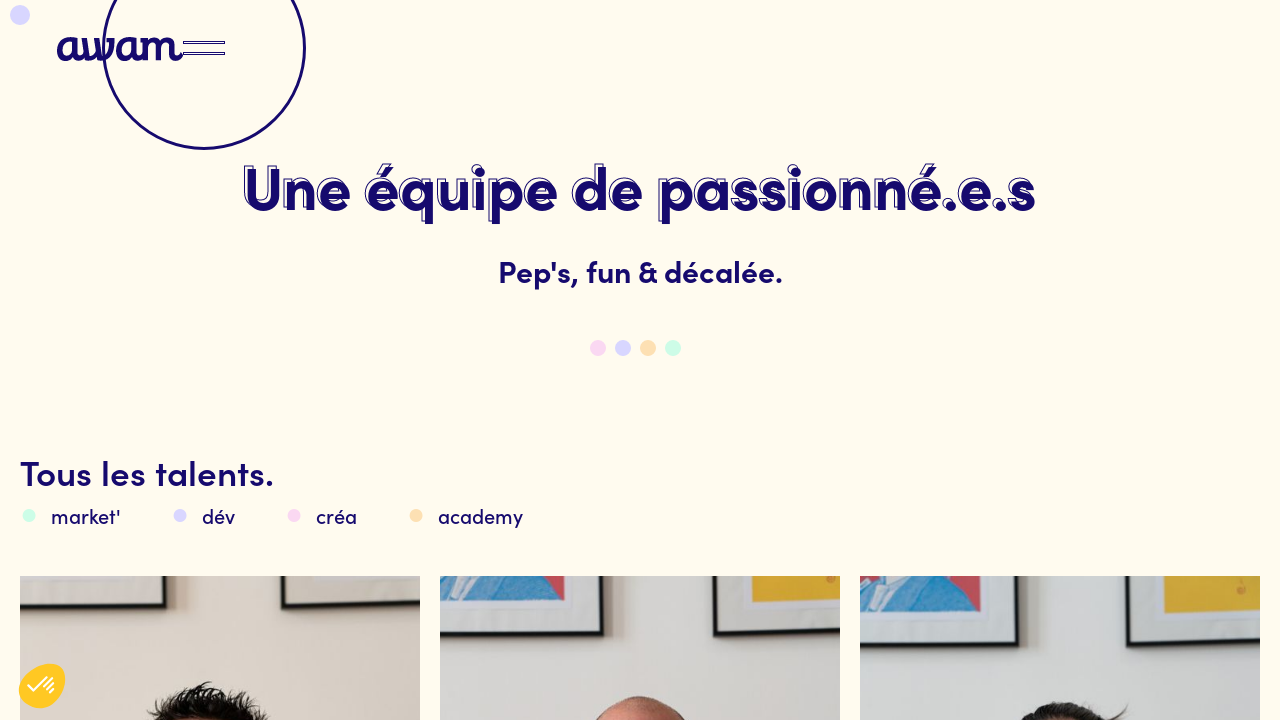

--- FILE ---
content_type: text/html; charset=utf-8
request_url: https://www.agence-awam.fr/equipe
body_size: 9081
content:
<!DOCTYPE html><!-- This site was created in Webflow. https://webflow.com --><!-- Last Published: Tue Feb 03 2026 16:34:05 GMT+0000 (Coordinated Universal Time) --><html data-wf-domain="www.agence-awam.fr" data-wf-page="64a2dd639a18a98054dd9eb7" data-wf-site="62b1830a655554152728812e"><head><meta charset="utf-8"/><title>Notre team de passioné.e.s | AWAM</title><meta content="Découvrez l&#x27;équipe AWAM, composée de professionnels passionnés qui s&#x27;engagent à fournir un accompagnement personnalisé à chaque client." name="description"/><meta content="Notre team de passioné.e.s | AWAM" property="og:title"/><meta content="Découvrez l&#x27;équipe AWAM, composée de professionnels passionnés qui s&#x27;engagent à fournir un accompagnement personnalisé à chaque client." property="og:description"/><meta content="Notre team de passioné.e.s | AWAM" property="twitter:title"/><meta content="Découvrez l&#x27;équipe AWAM, composée de professionnels passionnés qui s&#x27;engagent à fournir un accompagnement personnalisé à chaque client." property="twitter:description"/><meta property="og:type" content="website"/><meta content="summary_large_image" name="twitter:card"/><meta content="width=device-width, initial-scale=1" name="viewport"/><meta content="TKNgTe60qTClM_tV67z4gSmOMlWL0JveoeFxOj9Vv0Q" name="google-site-verification"/><meta content="Webflow" name="generator"/><link href="https://cdn.prod.website-files.com/62b1830a655554152728812e/css/awam.webflow.shared.2c553a461.min.css" rel="stylesheet" type="text/css" integrity="sha384-LFU6RhXhhYqwL0u/IGeqCcnmFqmmq+R1dOByaff7DL4uYzzQkyvhe6W2zxXM46EZ" crossorigin="anonymous"/><link href="https://fonts.googleapis.com" rel="preconnect"/><link href="https://fonts.gstatic.com" rel="preconnect" crossorigin="anonymous"/><script src="https://ajax.googleapis.com/ajax/libs/webfont/1.6.26/webfont.js" type="text/javascript"></script><script type="text/javascript">WebFont.load({  google: {    families: ["Special Elite:300,400,500,600,700","Syne:300,400,500,600,700"]  }});</script><script src="https://use.typekit.net/ybi6ezy.js" type="text/javascript"></script><script type="text/javascript">try{Typekit.load();}catch(e){}</script><script type="text/javascript">!function(o,c){var n=c.documentElement,t=" w-mod-";n.className+=t+"js",("ontouchstart"in o||o.DocumentTouch&&c instanceof DocumentTouch)&&(n.className+=t+"touch")}(window,document);</script><link href="https://cdn.prod.website-files.com/62b1830a655554152728812e/63d3fd832cffcb1cad13a727_favicon-awam.png" rel="shortcut icon" type="image/x-icon"/><link href="https://cdn.prod.website-files.com/62b1830a655554152728812e/63d3fdaaa475728169dd1925_webclip-awam.png" rel="apple-touch-icon"/><script>
window.axeptioSettings = {
  clientId: "6082bee3a507fe65d7706192",
  cookiesVersion: "awam-base",
  googleConsentMode: {
    default: {
      analytics_storage: "denied",
      ad_storage: "denied",
      ad_user_data: "denied",
      ad_personalization: "denied",
      wait_for_update: 500
    }
  }
};
 
(function(d, s) {
  var t = d.getElementsByTagName(s)[0], e = d.createElement(s);
  e.async = true; e.src = "//static.axept.io/sdk.js";
  t.parentNode.insertBefore(e, t);
})(document, "script");
</script>

<style>
.body{
overflow-x: hidden !important;
}
  
html {
    scroll-behavior: smooth;
}

::-moz-selection { /* Code for Firefox */
    background: #160a6e;
    color: #fff;
}

::selection {
    background: #160a6e;
    color: #fff;
}
</style>



<!-- Google Tag Manager -->
<script>(function(w,d,s,l,i){w[l]=w[l]||[];w[l].push({'gtm.start':
new Date().getTime(),event:'gtm.js'});var f=d.getElementsByTagName(s)[0],
j=d.createElement(s),dl=l!='dataLayer'?'&l='+l:'';j.async=true;j.src=
'https://www.googletagmanager.com/gtm.js?id='+i+dl;f.parentNode.insertBefore(j,f);
})(window,document,'script','dataLayer','GTM-57XZVC5');</script>
<!-- End Google Tag Manager -->


<!-- Google Tag Manager (noscript) -->
<noscript><iframe src="https://www.googletagmanager.com/ns.html?id=GTM-57XZVC5"
height="0" width="0" style="display:none;visibility:hidden"></iframe></noscript>
<!-- End Google Tag Manager (noscript) -->

<script src="https://cdn.jsdelivr.net/npm/@justaa/scripts/dist/util/dynamic-year.js"></script>

<style>
.title-collab::last-child{display: none;}
</style></head><body><div class="new-cursor"></div><div class="big-menu-fixed"><div id="top" class="html w-embed"><style>
@media only screen and (min-width: 2000px) {
     body {font-size: 20px;}
}

.trigger__circle, .cursor, .slider__wave {
	pointer-events: none;
}

a {
	color: inherit;
}

.slider__wave svg path {
	pointer-events: auto;
}

body:hover .cursor {
	opacity: 1.0;
}

.control {
	-webkit-mask-image: -webkit-radial-gradient(white, black);
}
</style></div><nav class="section-11 is--nav"><div class="menu-3"><div class="background-2"><div class="background__fill-2"></div><div data-is-ix2-target="1" class="background__lottie" data-w-id="11c1d3f3-7d77-7dc5-b144-b65b5eb6268f" data-animation-type="lottie" data-src="https://cdn.prod.website-files.com/6346cae8e57683241ae7dfe5/6346cae8e576838963e7dffa_menu-wave.json" data-loop="0" data-direction="1" data-autoplay="0" data-renderer="svg" data-default-duration="1.5666666666666667" data-duration="0" data-ix2-initial-state="0"></div></div><div class="container-4 is--menu"><div class="menu__contain"><div class="menu__left-2"><a href="/a-propos" class="nav-link-3 is--1 w-inline-block"><img src="https://cdn.prod.website-files.com/62b1830a655554152728812e/638f5dacb70a0981caf994fb_item-menu-agency%402x.jpg" loading="lazy" sizes="(max-width: 1600px) 100vw, 1600px, 100vw" srcset="https://cdn.prod.website-files.com/62b1830a655554152728812e/638f5dacb70a0981caf994fb_item-menu-agency%402x-p-500.jpg 500w, https://cdn.prod.website-files.com/62b1830a655554152728812e/638f5dacb70a0981caf994fb_item-menu-agency%402x-p-800.jpg 800w, https://cdn.prod.website-files.com/62b1830a655554152728812e/638f5dacb70a0981caf994fb_item-menu-agency%402x-p-1080.jpg 1080w, https://cdn.prod.website-files.com/62b1830a655554152728812e/638f5dacb70a0981caf994fb_item-menu-agency%402x.jpg 1600w" alt="" class="nav-link__img-2"/><div class="nav-link__line-2"></div><div class="nav-link__contain-2"><p class="nav-link__text-3 bolder">L&#x27;agence</p><p class="nav-link__num-2">01</p></div></a><div data-w-id="f4e290b4-d6b0-61bd-762b-35c63a7ef65f" class="div-block-45"><div class="nav-link__line-2"></div><img src="https://cdn.prod.website-files.com/62b1830a655554152728812e/64119dbd85952b689dfca3a5_visuel-expertises.jpg" loading="lazy" sizes="100vw" srcset="https://cdn.prod.website-files.com/62b1830a655554152728812e/64119dbd85952b689dfca3a5_visuel-expertises-p-500.jpg 500w, https://cdn.prod.website-files.com/62b1830a655554152728812e/64119dbd85952b689dfca3a5_visuel-expertises-p-800.jpg 800w, https://cdn.prod.website-files.com/62b1830a655554152728812e/64119dbd85952b689dfca3a5_visuel-expertises.jpg 800w" alt="" class="nav-link__img-2"/><div class="div-block-46"><div data-hover="false" data-delay="0" class="nav-link-3 item-expertises w-dropdown"><div class="dropdown-exp w-dropdown-toggle"><div class="icon-2 w-icon-dropdown-toggle"></div><div class="dropdown-expertises-title">Nos expertises</div><div class="nav-link__line-2"></div></div><nav class="dropdown-list w-dropdown-list"><a href="/nos-expertises/strategie" class="expertise-links w-dropdown-link">Stratégie</a><a href="/nos-expertises/design" class="expertise-links w-dropdown-link">Design</a><a href="/nos-expertises/developpement-web" class="expertise-links w-dropdown-link">Développement</a><a href="/awam-academy" class="expertise-links w-dropdown-link">Formation</a></nav></div><p class="nav-link__num-2 under">02</p></div></div><a href="/realisations" class="nav-link-3 w-inline-block"><img src="https://cdn.prod.website-files.com/62b1830a655554152728812e/634b0b7ee8327eb6c124a7dc_real-menu-hover%402x.jpg" loading="lazy" sizes="(max-width: 1600px) 100vw, 1600px, 100vw" srcset="https://cdn.prod.website-files.com/62b1830a655554152728812e/634b0b7ee8327eb6c124a7dc_real-menu-hover%402x-p-500.jpg 500w, https://cdn.prod.website-files.com/62b1830a655554152728812e/634b0b7ee8327eb6c124a7dc_real-menu-hover%402x-p-800.jpg 800w, https://cdn.prod.website-files.com/62b1830a655554152728812e/634b0b7ee8327eb6c124a7dc_real-menu-hover%402x-p-1080.jpg 1080w, https://cdn.prod.website-files.com/62b1830a655554152728812e/634b0b7ee8327eb6c124a7dc_real-menu-hover%402x.jpg 1600w" alt="" class="nav-link__img-2"/><div class="nav-link__line-2"></div><div class="nav-link__contain-2"><p class="nav-link__text-3 bolder">Les réalisations</p><p class="nav-link__num-2">03</p></div></a><a href="/equipe" aria-current="page" class="nav-link-3 is--3 w-inline-block w--current"><img src="https://cdn.prod.website-files.com/62b1830a655554152728812e/634b0b7e74f298e332f13a72_team-menu-hover%402x.jpg" loading="lazy" sizes="(max-width: 1600px) 100vw, 1600px, 100vw" srcset="https://cdn.prod.website-files.com/62b1830a655554152728812e/634b0b7e74f298e332f13a72_team-menu-hover%402x-p-500.jpg 500w, https://cdn.prod.website-files.com/62b1830a655554152728812e/634b0b7e74f298e332f13a72_team-menu-hover%402x-p-800.jpg 800w, https://cdn.prod.website-files.com/62b1830a655554152728812e/634b0b7e74f298e332f13a72_team-menu-hover%402x-p-1080.jpg 1080w, https://cdn.prod.website-files.com/62b1830a655554152728812e/634b0b7e74f298e332f13a72_team-menu-hover%402x.jpg 1600w" alt="" class="nav-link__img-2"/><div class="nav-link__line-2"></div><div class="nav-link__contain-2"><p class="nav-link__text-3 bolder">La team</p><p class="nav-link__num-2">04</p></div></a><a href="/offres-emploi" class="nav-link-3 is--3 w-inline-block"><img src="https://cdn.prod.website-files.com/62b1830a655554152728812e/634b0b7d3b326969c2e82bc4_carriere-menu-hover%402x.jpg" loading="lazy" sizes="(max-width: 1600px) 100vw, 1600px, 100vw" srcset="https://cdn.prod.website-files.com/62b1830a655554152728812e/634b0b7d3b326969c2e82bc4_carriere-menu-hover%402x-p-500.jpg 500w, https://cdn.prod.website-files.com/62b1830a655554152728812e/634b0b7d3b326969c2e82bc4_carriere-menu-hover%402x-p-800.jpg 800w, https://cdn.prod.website-files.com/62b1830a655554152728812e/634b0b7d3b326969c2e82bc4_carriere-menu-hover%402x-p-1080.jpg 1080w, https://cdn.prod.website-files.com/62b1830a655554152728812e/634b0b7d3b326969c2e82bc4_carriere-menu-hover%402x.jpg 1600w" alt="" class="nav-link__img-2"/><div class="nav-link__line-2"></div><div class="nav-link__contain-2"><p class="nav-link__text-3 bolder">Carrière</p><p class="nav-link__num-2">05</p></div></a><a href="/contact" class="nav-link-3 is--3 w-inline-block"><img src="https://cdn.prod.website-files.com/62b1830a655554152728812e/638f5c58b6ba54e57f6ba881_item-menu-contact%402x.jpg" loading="lazy" sizes="(max-width: 1600px) 100vw, 1600px, 100vw" srcset="https://cdn.prod.website-files.com/62b1830a655554152728812e/638f5c58b6ba54e57f6ba881_item-menu-contact%402x-p-500.jpg 500w, https://cdn.prod.website-files.com/62b1830a655554152728812e/638f5c58b6ba54e57f6ba881_item-menu-contact%402x-p-800.jpg 800w, https://cdn.prod.website-files.com/62b1830a655554152728812e/638f5c58b6ba54e57f6ba881_item-menu-contact%402x-p-1080.jpg 1080w, https://cdn.prod.website-files.com/62b1830a655554152728812e/638f5c58b6ba54e57f6ba881_item-menu-contact%402x.jpg 1600w" alt="" class="nav-link__img-2"/><div class="nav-link__line-2"></div><div class="nav-link__contain-2"><p class="nav-link__text-3 bolder">Contact</p><p class="nav-link__num-2">06</p></div></a></div><div class="menu__right-2 on-mobile"><img src="https://cdn.prod.website-files.com/62b1830a655554152728812e/634b0de6ee4611864db7235c_picto.svg" loading="lazy" alt="" class="menu__icon-3"/><div class="sublinks-2"><a href="https://www.timothyricks.com/" target="_blank" class="sublink-2 w-inline-block"><div class="sublink__contain"><div class="sublink__line"></div></div></a><a href="https://www.instagram.com/agenceawam/" target="_blank" class="sublink-2 w-inline-block"><div class="sublink__contain"><p class="sublink__text-2 rs">Instagram</p></div></a><a href="https://www.linkedin.com/company/agence-awam/" target="_blank" class="sublink-2 w-inline-block"><div class="sublink__contain"><p class="sublink__text-2 rs">Linkedin</p></div></a></div></div></div></div></div><div class="container-4 is--nav"><a href="/" class="nav__logo-3 w-inline-block"><img src="https://cdn.prod.website-files.com/62b1830a655554152728812e/62df9bb8f2fd5deb1873294b_awam-blue.svg" loading="lazy" alt=""/><div class="nav__svg w-embed"><svg xmlns="http://www.w3.org/2000/svg" viewBox="-3295 24 131.787 25">
	<g id="Groupe_63" data-name="Groupe 63" transform="translate(-3375 -37)">
    <path id="Tracé_1" data-name="Tracé 1" fill="#292929" d="M21.33,15.928c0,1.108.416,3.116,2.562,3.116,1.316,0,3.116-.762,4.086-3.74l2.147,2.978a1.366,1.366,0,0,1,.139.485c0,1.247-2.355,5.817-7.964,5.817-2.839,0-4.848-1.454-5.54-3.6-.069-.139-.069-.208-.139-.208s-.139.139-.139.139a8.612,8.612,0,0,1-7.618,4.017C.762,24.931,0,16.759,0,14.2,0,7.479,3.532,0,14.266,0A34.909,34.909,0,0,1,21.33.97ZM15.789,5.055a7.066,7.066,0,0,0-2.632-.346c-2.562,0-7.341,1.939-7.341,8.657,0,1.385.069,5.956,4.363,5.956a5.672,5.672,0,0,0,5.54-5.748V5.055Z" transform="translate(80 61.069)"/>
    <path id="Tracé_2" data-name="Tracé 2" fill="#292929" d="M49.95,1.4h5.679s2.7,18.767,2.839,18.767c6.094-.485,7.341-9,7.341-13.573V5.9h-2.7V1.4h8.38c0,1.385-.069,3.532-.069,5.055,0,9.072-3.6,18.49-14.058,18.49a10.244,10.244,0,0,1-3.878-.623l-.554-3.255c-1.593,2.285-4.848,3.878-8.587,3.878a9.634,9.634,0,0,1-3.809-.623L37,1.4h5.679s2.7,18.767,2.839,18.767c3.186,0,6.094-3.047,6.44-5.679Z" transform="translate(68.623 60.639)"/>
    <path id="Tracé_3" data-name="Tracé 3" fill="#292929" d="M110.6,15.9c0,1.108.416,3.116,2.562,3.116,1.316,0,3.116-.762,4.086-3.74l2.147,2.978a1.366,1.366,0,0,1,.139.485c0,1.247-2.355,5.817-7.964,5.817-2.839,0-4.848-1.454-5.54-3.6-.069-.139-.069-.208-.138-.208s-.139.139-.139.139A8.612,8.612,0,0,1,98.134,24.9c-8.172,0-8.934-8.241-8.934-10.8,0-6.717,3.532-14.2,14.266-14.2a34.909,34.909,0,0,1,7.064.97V15.9Zm-5.54-10.873a7.066,7.066,0,0,0-2.632-.346c-2.562,0-7.341,1.939-7.341,8.657,0,1.385.069,5.956,4.363,5.956a5.672,5.672,0,0,0,5.54-5.748V5.025Z" transform="translate(52.573 61.1)"/>
    <path id="Tracé_4" data-name="Tracé 4" fill="#292929" d="M156.155,9.357a3.382,3.382,0,0,0-3.532-3.532c-3.186,0-4.986,2.839-4.986,6.094V24.176H142.1V9.357a3.24,3.24,0,0,0-3.324-3.532c-3.047,0-4.848,2.839-4.848,6.094V24.176h-5.609V5.894H126.1V1.185h7.825V3.4a7.993,7.993,0,0,1,6.3-2.7c2.632,0,5.055.762,6.3,3.186,0,0,0,.069.138.069.069,0,.139-.139.139-.139C146.945,3.539,148.815.7,154.078.7c4.086,0,7.548,2.216,7.548,7.2,0,0-.069,7.964-.069,8.449,0,1.177.485,2.978,2.632,2.978,1.316,0,3.116-.693,4.086-3.67l2.147,2.978a1.366,1.366,0,0,1,.138.485c0,1.247-2.355,5.817-8.033,5.817a6.234,6.234,0,0,1-6.51-6.44V9.357Z" transform="translate(41.227 60.854)"/>
  </g>
</svg></div></a><a href="#" class="trigger-2 w-inline-block"><div class="trigger__circle-3"></div><div class="trigger__line is--1"></div><div class="trigger__line is--2"></div></a></div></nav></div><div class="wrapper-for-cursor-m"><div class="section-intro intro-team"><div class="container center w-container"><h1 data-text="Une équipe de passionné.e.s" class="title-m title-m-page-team"><span class="span">Une équipe de passionné.e.s</span></h1><h2 class="heading-2 sub-title">Pep&#x27;s, fun &amp; décalée.</h2><div class="w-embed"><style>
	.title-m{position: relative;}
  .span{z-index:1;}
  .title-m::before{
		content: attr(data-text);
    color: #fffbef;
    position: absolute;
    top: -3px;
    left: -3px;
    -webkit-text-stroke-width: 1px;
    -webkit-text-stroke-color: #150b6e;
    z-index: -1;
	}
</style></div><div class="little-points mt-50"><div data-w-id="c7fcd771-ecb8-1195-cb48-005c2adffdc8" class="single-point"></div><div data-w-id="c7fcd771-ecb8-1195-cb48-005c2adffdc9" class="single-point purple"></div><div data-w-id="c7fcd771-ecb8-1195-cb48-005c2adffdca" class="single-point orange"></div><div data-w-id="c7fcd771-ecb8-1195-cb48-005c2adffdcb" class="single-point green"></div></div></div></div><div class="section-trombi"><div class="container w-container"><div class="div-block-4 block-collab"><h3 class="title-s title-20-mon">Tous les talents.</h3><div class="mouse-wrapper"><div class="circle"></div></div><div class="div-block-8"><div class="title-team"><span class="rond commerciaux">●</span>market&#x27;</div><div class="title-team techos"><span class="rond">●</span>dév</div><div class="title-team techos"><span class="rond crea">●</span>créa</div><div class="title-team techos"><span class="rond formation">●</span>academy</div></div><div class="collection-list-wrapper w-dyn-list"><div role="list" class="w-dyn-items w-row"><div role="listitem" class="collection-item grid-collab w-dyn-item w-col w-col-4"><div data-w-id="9f7f43f3-51f3-7910-8cf3-9ced09439890" class="item-collab"><a href="#" class="link-block-9 w-inline-block"><img alt="Alexandre Sanna" loading="lazy" style="background-color:#cdfce7" src="https://cdn.prod.website-files.com/62b96b0b5b15f4699d10294f/684306783e2a510b3afc50c9_alexandre-sanna.jpg" sizes="(max-width: 767px) 96vw, (max-width: 991px) 228.921875px, 299.2421875px" srcset="https://cdn.prod.website-files.com/62b96b0b5b15f4699d10294f/684306783e2a510b3afc50c9_alexandre-sanna-p-500.jpg 500w, https://cdn.prod.website-files.com/62b96b0b5b15f4699d10294f/684306783e2a510b3afc50c9_alexandre-sanna.jpg 800w" class="image-des-collab"/></a><div class="div-block-32"><div style="background-color:#cdfce7" class="bille-color"></div><h2 id="encart" class="title-collab">Alexandre Sanna</h2></div><div class="rich-text-block w-richtext"><p>Associé - Directeur développement commercial</p></div></div></div><div role="listitem" class="collection-item grid-collab w-dyn-item w-col w-col-4"><div data-w-id="9f7f43f3-51f3-7910-8cf3-9ced09439890" class="item-collab"><a href="#" class="link-block-9 w-inline-block"><img alt="Romain Doideau" loading="lazy" style="background-color:#fad8f2" src="https://cdn.prod.website-files.com/62b96b0b5b15f4699d10294f/684309d7ac4cbb38b30b1abf_romain-doideau.jpg" sizes="(max-width: 767px) 96vw, (max-width: 991px) 228.921875px, 299.2421875px" srcset="https://cdn.prod.website-files.com/62b96b0b5b15f4699d10294f/684309d7ac4cbb38b30b1abf_romain-doideau-p-500.jpg 500w, https://cdn.prod.website-files.com/62b96b0b5b15f4699d10294f/684309d7ac4cbb38b30b1abf_romain-doideau.jpg 800w" class="image-des-collab"/></a><div class="div-block-32"><div style="background-color:#fad8f2" class="bille-color"></div><h2 id="encart" class="title-collab">Romain Doideau</h2></div><div class="rich-text-block w-richtext"><p>Associé - Directeur de création</p></div></div></div><div role="listitem" class="collection-item grid-collab w-dyn-item w-col w-col-4"><div data-w-id="9f7f43f3-51f3-7910-8cf3-9ced09439890" class="item-collab"><a href="#" class="link-block-9 w-inline-block"><img alt="Jérémy Boudy" loading="lazy" style="background-color:#d8d6ff" src="https://cdn.prod.website-files.com/62b96b0b5b15f4699d10294f/6843066cdf8b887edacfeea1_jeremy-boudy.jpg" sizes="(max-width: 767px) 96vw, (max-width: 991px) 228.921875px, 299.2421875px" srcset="https://cdn.prod.website-files.com/62b96b0b5b15f4699d10294f/6843066cdf8b887edacfeea1_jeremy-boudy-p-500.jpg 500w, https://cdn.prod.website-files.com/62b96b0b5b15f4699d10294f/6843066cdf8b887edacfeea1_jeremy-boudy.jpg 800w" class="image-des-collab"/></a><div class="div-block-32"><div style="background-color:#d8d6ff" class="bille-color"></div><h2 id="encart" class="title-collab">Jérémy Boudy</h2></div><div class="rich-text-block w-richtext"><p>Associé - Directeur technique (CTO)</p></div></div></div><div role="listitem" class="collection-item grid-collab w-dyn-item w-col w-col-4"><div data-w-id="9f7f43f3-51f3-7910-8cf3-9ced09439890" class="item-collab"><a href="#" class="link-block-9 w-inline-block"><img alt="Égué Diamanka " loading="lazy" style="background-color:#ccfde7" src="https://cdn.prod.website-files.com/62b96b0b5b15f4699d10294f/684306cb275b07b9f7476b94_egue%CC%81-diamanka.jpg" sizes="(max-width: 767px) 96vw, (max-width: 991px) 228.921875px, 299.2421875px" srcset="https://cdn.prod.website-files.com/62b96b0b5b15f4699d10294f/684306cb275b07b9f7476b94_egue%CC%81-diamanka-p-500.jpg 500w, https://cdn.prod.website-files.com/62b96b0b5b15f4699d10294f/684306cb275b07b9f7476b94_egue%CC%81-diamanka.jpg 800w" class="image-des-collab"/></a><div class="div-block-32"><div style="background-color:#ccfde7" class="bille-color"></div><h2 id="encart" class="title-collab">Égué Diamanka </h2></div><div class="rich-text-block w-richtext"><p>Responsable de projets marketing</p></div></div></div><div role="listitem" class="collection-item grid-collab w-dyn-item w-col w-col-4"><div data-w-id="9f7f43f3-51f3-7910-8cf3-9ced09439890" class="item-collab"><a href="#" class="link-block-9 w-inline-block"><img alt="Marie-Amélie Adine" loading="lazy" style="background-color:#fad8f2" src="https://cdn.prod.website-files.com/62b96b0b5b15f4699d10294f/684306ab1ec06d7e4cc485aa_Marie-amelie-adine.jpg" sizes="(max-width: 767px) 96vw, (max-width: 991px) 228.921875px, 299.2421875px" srcset="https://cdn.prod.website-files.com/62b96b0b5b15f4699d10294f/684306ab1ec06d7e4cc485aa_Marie-amelie-adine-p-500.jpg 500w, https://cdn.prod.website-files.com/62b96b0b5b15f4699d10294f/684306ab1ec06d7e4cc485aa_Marie-amelie-adine.jpg 800w" class="image-des-collab"/></a><div class="div-block-32"><div style="background-color:#fad8f2" class="bille-color"></div><h2 id="encart" class="title-collab">Marie-Amélie Adine</h2></div><div class="rich-text-block w-richtext"><p>Directrice artistique</p></div></div></div><div role="listitem" class="collection-item grid-collab w-dyn-item w-col w-col-4"><div data-w-id="9f7f43f3-51f3-7910-8cf3-9ced09439890" class="item-collab"><a href="#" class="link-block-9 w-inline-block"><img alt="Julie Motreff" loading="lazy" style="background-color:#fad8f2" src="https://cdn.prod.website-files.com/62b96b0b5b15f4699d10294f/68430824e4c5fc783a680f5e_Julie-motreff.jpg" sizes="(max-width: 767px) 96vw, (max-width: 991px) 228.921875px, 299.2421875px" srcset="https://cdn.prod.website-files.com/62b96b0b5b15f4699d10294f/68430824e4c5fc783a680f5e_Julie-motreff-p-500.jpg 500w, https://cdn.prod.website-files.com/62b96b0b5b15f4699d10294f/68430824e4c5fc783a680f5e_Julie-motreff.jpg 800w" class="image-des-collab"/></a><div class="div-block-32"><div style="background-color:#fad8f2" class="bille-color"></div><h2 id="encart" class="title-collab">Julie Motreff</h2></div><div class="rich-text-block w-richtext"><p>Responsable stratégies de communication et marques</p></div></div></div><div role="listitem" class="collection-item grid-collab w-dyn-item w-col w-col-4"><div data-w-id="9f7f43f3-51f3-7910-8cf3-9ced09439890" class="item-collab"><a href="#" class="link-block-9 w-inline-block"><img alt="Léa Vignaud" loading="lazy" style="background-color:#d9d6ff" src="https://cdn.prod.website-files.com/62b96b0b5b15f4699d10294f/684306be6c59004711895cfd_lea-vignaud.jpg" sizes="(max-width: 767px) 96vw, (max-width: 991px) 228.921875px, 299.2421875px" srcset="https://cdn.prod.website-files.com/62b96b0b5b15f4699d10294f/684306be6c59004711895cfd_lea-vignaud-p-500.jpg 500w, https://cdn.prod.website-files.com/62b96b0b5b15f4699d10294f/684306be6c59004711895cfd_lea-vignaud.jpg 800w" class="image-des-collab"/></a><div class="div-block-32"><div style="background-color:#d9d6ff" class="bille-color"></div><h2 id="encart" class="title-collab">Léa Vignaud</h2></div><div class="rich-text-block w-richtext"><p>Webdesigner - Intégratrice front-end</p></div></div></div><div role="listitem" class="collection-item grid-collab w-dyn-item w-col w-col-4"><div data-w-id="9f7f43f3-51f3-7910-8cf3-9ced09439890" class="item-collab"><a href="#" class="link-block-9 w-inline-block"><img alt="Marie Fieux" loading="lazy" style="background-color:#fde0b3" src="https://cdn.prod.website-files.com/62b96b0b5b15f4699d10294f/684306d5238e8348ce7dbd9a_marie-fieux.jpg" sizes="(max-width: 767px) 96vw, (max-width: 991px) 228.921875px, 299.2421875px" srcset="https://cdn.prod.website-files.com/62b96b0b5b15f4699d10294f/684306d5238e8348ce7dbd9a_marie-fieux-p-500.jpg 500w, https://cdn.prod.website-files.com/62b96b0b5b15f4699d10294f/684306d5238e8348ce7dbd9a_marie-fieux.jpg 800w" class="image-des-collab"/></a><div class="div-block-32"><div style="background-color:#fde0b3" class="bille-color"></div><h2 id="encart" class="title-collab">Marie Fieux</h2></div><div class="rich-text-block w-richtext"><p>Responsable administrative et financière<strong><br/></strong></p></div></div></div><div role="listitem" class="collection-item grid-collab w-dyn-item w-col w-col-4"><div data-w-id="9f7f43f3-51f3-7910-8cf3-9ced09439890" class="item-collab"><a href="#" class="link-block-9 w-inline-block"><img alt="Teddy Perissinotto" loading="lazy" style="background-color:#d9d6ff" src="https://cdn.prod.website-files.com/62b96b0b5b15f4699d10294f/684306e3df8b887edad053a9_Teddy-perissinotto.jpg" sizes="(max-width: 767px) 96vw, (max-width: 991px) 228.921875px, 299.2421875px" srcset="https://cdn.prod.website-files.com/62b96b0b5b15f4699d10294f/684306e3df8b887edad053a9_Teddy-perissinotto-p-500.jpg 500w, https://cdn.prod.website-files.com/62b96b0b5b15f4699d10294f/684306e3df8b887edad053a9_Teddy-perissinotto.jpg 800w" class="image-des-collab"/></a><div class="div-block-32"><div style="background-color:#d9d6ff" class="bille-color"></div><h2 id="encart" class="title-collab">Teddy Perissinotto</h2></div><div class="rich-text-block w-richtext"><p>Développeur web</p></div></div></div><div role="listitem" class="collection-item grid-collab w-dyn-item w-col w-col-4"><div data-w-id="9f7f43f3-51f3-7910-8cf3-9ced09439890" class="item-collab"><a href="#" class="link-block-9 w-inline-block"><img alt="Guillaume Lanouhe" loading="lazy" style="background-color:#cdfce7" src="https://cdn.prod.website-files.com/62b96b0b5b15f4699d10294f/684306ed8a5b8dc34e890021_guillaume-lanouhe.jpg" sizes="(max-width: 767px) 96vw, (max-width: 991px) 228.921875px, 299.2421875px" srcset="https://cdn.prod.website-files.com/62b96b0b5b15f4699d10294f/684306ed8a5b8dc34e890021_guillaume-lanouhe-p-500.jpg 500w, https://cdn.prod.website-files.com/62b96b0b5b15f4699d10294f/684306ed8a5b8dc34e890021_guillaume-lanouhe.jpg 800w" class="image-des-collab"/></a><div class="div-block-32"><div style="background-color:#cdfce7" class="bille-color"></div><h2 id="encart" class="title-collab">Guillaume Lanouhe</h2></div><div class="rich-text-block w-richtext"><p>SEM Manager</p></div></div></div><div role="listitem" class="collection-item grid-collab w-dyn-item w-col w-col-4"><div data-w-id="9f7f43f3-51f3-7910-8cf3-9ced09439890" class="item-collab"><a href="#" class="link-block-9 w-inline-block"><img alt="Gaëtan Fabre" loading="lazy" style="background-color:#fad8f2" src="https://cdn.prod.website-files.com/62b96b0b5b15f4699d10294f/684306fc228a7555e4a3cd76_gaetan-fabre.jpg" sizes="(max-width: 767px) 96vw, (max-width: 991px) 228.921875px, 299.2421875px" srcset="https://cdn.prod.website-files.com/62b96b0b5b15f4699d10294f/684306fc228a7555e4a3cd76_gaetan-fabre-p-500.jpg 500w, https://cdn.prod.website-files.com/62b96b0b5b15f4699d10294f/684306fc228a7555e4a3cd76_gaetan-fabre.jpg 800w" class="image-des-collab"/></a><div class="div-block-32"><div style="background-color:#fad8f2" class="bille-color"></div><h2 id="encart" class="title-collab">Gaëtan Fabre</h2></div><div class="rich-text-block w-richtext"><p>Directeur artistique </p></div></div></div><div role="listitem" class="collection-item grid-collab w-dyn-item w-col w-col-4"><div data-w-id="9f7f43f3-51f3-7910-8cf3-9ced09439890" class="item-collab"><a href="#" class="link-block-9 w-inline-block"><img alt="Anthony Marché" loading="lazy" style="background-color:#d9d6ff" src="https://cdn.prod.website-files.com/62b96b0b5b15f4699d10294f/6843077d84eef507bcd4a974_anthony-marche.jpg" sizes="(max-width: 767px) 96vw, (max-width: 991px) 228.921875px, 299.2421875px" srcset="https://cdn.prod.website-files.com/62b96b0b5b15f4699d10294f/6843077d84eef507bcd4a974_anthony-marche-p-500.jpg 500w, https://cdn.prod.website-files.com/62b96b0b5b15f4699d10294f/6843077d84eef507bcd4a974_anthony-marche.jpg 800w" class="image-des-collab"/></a><div class="div-block-32"><div style="background-color:#d9d6ff" class="bille-color"></div><h2 id="encart" class="title-collab">Anthony Marché</h2></div><div class="rich-text-block w-richtext"><p>Développeur web</p></div></div></div><div role="listitem" class="collection-item grid-collab w-dyn-item w-col w-col-4"><div data-w-id="9f7f43f3-51f3-7910-8cf3-9ced09439890" class="item-collab"><a href="#" class="link-block-9 w-inline-block"><img alt="Alexanne Villemazet" loading="lazy" style="background-color:hsla(314.11764705882354, 77.27%, 91.37%, 1.00)" src="https://cdn.prod.website-files.com/62b96b0b5b15f4699d10294f/68430715f8cf9906d2d9ffa9_alexane-villemazet.jpg" sizes="(max-width: 767px) 96vw, (max-width: 991px) 228.921875px, 299.2421875px" srcset="https://cdn.prod.website-files.com/62b96b0b5b15f4699d10294f/68430715f8cf9906d2d9ffa9_alexane-villemazet-p-500.jpg 500w, https://cdn.prod.website-files.com/62b96b0b5b15f4699d10294f/68430715f8cf9906d2d9ffa9_alexane-villemazet.jpg 800w" class="image-des-collab"/></a><div class="div-block-32"><div style="background-color:hsla(314.11764705882354, 77.27%, 91.37%, 1.00)" class="bille-color"></div><h2 id="encart" class="title-collab">Alexanne Villemazet</h2></div><div class="rich-text-block w-richtext"><p>Designer graphique</p></div></div></div><div role="listitem" class="collection-item grid-collab w-dyn-item w-col w-col-4"><div data-w-id="9f7f43f3-51f3-7910-8cf3-9ced09439890" class="item-collab"><a href="#" class="link-block-9 w-inline-block"><img alt="Tom Marchand" loading="lazy" style="background-color:#fad8f2" src="https://cdn.prod.website-files.com/62b96b0b5b15f4699d10294f/6843076b2008ab3bf5bf3c06_tom-marchand.jpg" sizes="(max-width: 767px) 96vw, (max-width: 991px) 228.921875px, 299.2421875px" srcset="https://cdn.prod.website-files.com/62b96b0b5b15f4699d10294f/6843076b2008ab3bf5bf3c06_tom-marchand-p-500.jpg 500w, https://cdn.prod.website-files.com/62b96b0b5b15f4699d10294f/6843076b2008ab3bf5bf3c06_tom-marchand.jpg 800w" class="image-des-collab"/></a><div class="div-block-32"><div style="background-color:#fad8f2" class="bille-color"></div><h2 id="encart" class="title-collab">Tom Marchand</h2></div><div class="rich-text-block w-richtext"><p>Directeur artistique junior </p></div></div></div><div role="listitem" class="collection-item grid-collab w-dyn-item w-col w-col-4"><div data-w-id="9f7f43f3-51f3-7910-8cf3-9ced09439890" class="item-collab"><a href="#" class="link-block-9 w-inline-block"><img alt="Bryan Labielle" loading="lazy" style="background-color:#d9d6ff" src="https://cdn.prod.website-files.com/62b96b0b5b15f4699d10294f/68430756829d7432b965f531_bryan-labielle.jpg" sizes="(max-width: 767px) 96vw, (max-width: 991px) 228.921875px, 299.2421875px" srcset="https://cdn.prod.website-files.com/62b96b0b5b15f4699d10294f/68430756829d7432b965f531_bryan-labielle-p-500.jpg 500w, https://cdn.prod.website-files.com/62b96b0b5b15f4699d10294f/68430756829d7432b965f531_bryan-labielle.jpg 800w" class="image-des-collab"/></a><div class="div-block-32"><div style="background-color:#d9d6ff" class="bille-color"></div><h2 id="encart" class="title-collab">Bryan Labielle</h2></div><div class="rich-text-block w-richtext"><p>Développeur web</p></div></div></div><div role="listitem" class="collection-item grid-collab w-dyn-item w-col w-col-4"><div data-w-id="9f7f43f3-51f3-7910-8cf3-9ced09439890" class="item-collab"><a href="#" class="link-block-9 w-inline-block"><img alt="Diego Navarro" loading="lazy" style="background-color:#d9d6ff" src="https://cdn.prod.website-files.com/62b96b0b5b15f4699d10294f/684307a32b8629671afb67f3_Diego-navarro.jpg" sizes="(max-width: 767px) 96vw, (max-width: 991px) 228.921875px, 299.2421875px" srcset="https://cdn.prod.website-files.com/62b96b0b5b15f4699d10294f/684307a32b8629671afb67f3_Diego-navarro-p-500.jpg 500w, https://cdn.prod.website-files.com/62b96b0b5b15f4699d10294f/684307a32b8629671afb67f3_Diego-navarro.jpg 800w" class="image-des-collab"/></a><div class="div-block-32"><div style="background-color:#d9d6ff" class="bille-color"></div><h2 id="encart" class="title-collab">Diego Navarro</h2></div><div class="rich-text-block w-richtext"><p>Développeur web</p><p>‍</p></div></div></div><div role="listitem" class="collection-item grid-collab w-dyn-item w-col w-col-4"><div data-w-id="9f7f43f3-51f3-7910-8cf3-9ced09439890" class="item-collab"><a href="#" class="link-block-9 w-inline-block"><img alt="Stéfan Menard" loading="lazy" style="background-color:#d9d6ff" src="https://cdn.prod.website-files.com/62b96b0b5b15f4699d10294f/684307d2238e8348ce7e8492_stefan-menard.jpg" sizes="(max-width: 767px) 96vw, (max-width: 991px) 228.921875px, 299.2421875px" srcset="https://cdn.prod.website-files.com/62b96b0b5b15f4699d10294f/684307d2238e8348ce7e8492_stefan-menard-p-500.jpg 500w, https://cdn.prod.website-files.com/62b96b0b5b15f4699d10294f/684307d2238e8348ce7e8492_stefan-menard.jpg 800w" class="image-des-collab"/></a><div class="div-block-32"><div style="background-color:#d9d6ff" class="bille-color"></div><h2 id="encart" class="title-collab">Stéfan Menard</h2></div><div class="rich-text-block w-richtext"><p>Data Analyst - Automatisation</p></div></div></div><div role="listitem" class="collection-item grid-collab w-dyn-item w-col w-col-4"><div data-w-id="9f7f43f3-51f3-7910-8cf3-9ced09439890" class="item-collab"><a href="#" class="link-block-9 w-inline-block"><img alt="Clémence Pontière" loading="lazy" style="background-color:#d8d6ff" src="https://cdn.prod.website-files.com/62b96b0b5b15f4699d10294f/6843084359642a7f50e267be_clemence-pontiere.jpg" sizes="(max-width: 767px) 96vw, (max-width: 991px) 228.921875px, 299.2421875px" srcset="https://cdn.prod.website-files.com/62b96b0b5b15f4699d10294f/6843084359642a7f50e267be_clemence-pontiere-p-500.jpg 500w, https://cdn.prod.website-files.com/62b96b0b5b15f4699d10294f/6843084359642a7f50e267be_clemence-pontiere.jpg 800w" class="image-des-collab"/></a><div class="div-block-32"><div style="background-color:#d8d6ff" class="bille-color"></div><h2 id="encart" class="title-collab">Clémence Pontière</h2></div><div class="rich-text-block w-richtext"><p>Senior Consultante SEA</p></div></div></div><div role="listitem" class="collection-item grid-collab w-dyn-item w-col w-col-4"><div data-w-id="9f7f43f3-51f3-7910-8cf3-9ced09439890" class="item-collab"><a href="#" class="link-block-9 w-inline-block"><img alt="Thomas Merlaud" loading="lazy" style="background-color:#d8d6ff" src="https://cdn.prod.website-files.com/62b96b0b5b15f4699d10294f/684308974eb6fb680f43db6d_thomas-merlaud.jpg" sizes="(max-width: 767px) 96vw, (max-width: 991px) 228.921875px, 299.2421875px" srcset="https://cdn.prod.website-files.com/62b96b0b5b15f4699d10294f/684308974eb6fb680f43db6d_thomas-merlaud-p-500.jpg 500w, https://cdn.prod.website-files.com/62b96b0b5b15f4699d10294f/684308974eb6fb680f43db6d_thomas-merlaud.jpg 800w" class="image-des-collab"/></a><div class="div-block-32"><div style="background-color:#d8d6ff" class="bille-color"></div><h2 id="encart" class="title-collab">Thomas Merlaud</h2></div><div class="rich-text-block w-richtext"><p>Chargé de projet digital, analytics et tracking</p></div></div></div><div role="listitem" class="collection-item grid-collab w-dyn-item w-col w-col-4"><div data-w-id="9f7f43f3-51f3-7910-8cf3-9ced09439890" class="item-collab"><a href="#" class="link-block-9 w-inline-block"><img alt="Toma Favretto" loading="lazy" style="background-color:#fad8f2" src="https://cdn.prod.website-files.com/62b96b0b5b15f4699d10294f/684308d8f8ceda8acbce5175_tomas.jpg" sizes="(max-width: 767px) 96vw, (max-width: 991px) 228.921875px, 299.2421875px" srcset="https://cdn.prod.website-files.com/62b96b0b5b15f4699d10294f/684308d8f8ceda8acbce5175_tomas-p-500.jpg 500w, https://cdn.prod.website-files.com/62b96b0b5b15f4699d10294f/684308d8f8ceda8acbce5175_tomas.jpg 800w" class="image-des-collab"/></a><div class="div-block-32"><div style="background-color:#fad8f2" class="bille-color"></div><h2 id="encart" class="title-collab">Toma Favretto</h2></div><div class="rich-text-block w-richtext"><p>Vidéaste</p></div></div></div><div role="listitem" class="collection-item grid-collab w-dyn-item w-col w-col-4"><div data-w-id="9f7f43f3-51f3-7910-8cf3-9ced09439890" class="item-collab"><a href="https://awam.webflow.io/contact" target="_blank" class="link-block-9 w-inline-block"><img alt="Envie de rejoindre de la team ?" loading="lazy" src="https://cdn.prod.website-files.com/62b96b0b5b15f4699d10294f/62f3633f33f5454fd1355cbe_bloc-vide-plus%402x.jpg" sizes="(max-width: 767px) 96vw, (max-width: 991px) 228.921875px, 299.2421875px" srcset="https://cdn.prod.website-files.com/62b96b0b5b15f4699d10294f/62f3633f33f5454fd1355cbe_bloc-vide-plus%402x-p-500.jpg 500w, https://cdn.prod.website-files.com/62b96b0b5b15f4699d10294f/62f3633f33f5454fd1355cbe_bloc-vide-plus%402x-p-800.jpg 800w, https://cdn.prod.website-files.com/62b96b0b5b15f4699d10294f/62f3633f33f5454fd1355cbe_bloc-vide-plus%402x.jpg 942w" class="image-des-collab"/></a><div class="div-block-32"><div class="bille-color"></div><h2 id="encart" class="title-collab w-condition-invisible">Envie de rejoindre de la team ?</h2></div><div class="rich-text-block w-dyn-bind-empty w-richtext"></div></div></div></div></div></div></div></div><div class="section-footer"><div class="container border-bottom w-container"><div class="first-line"><div class="div-block-37"><h3 data-text="Rencontrons-nous !" class="footer-title">Rencontrons-nous !</h3><div class="w-embed"><style>
	.footer-title{position: relative;z-index:1}
  .span{z-index:1;}
  .footer-title::before{
		content: attr(data-text);
    color: #2adb8f;
    position: absolute;
    top: -3px;
    left: -3px;
    -webkit-text-stroke-width: 1px;
    -webkit-text-stroke-color: white;
    z-index: -1;
	}
</style></div><div class="wrapper-title-white left white"><div class="no-padding-right">Nous sommes à votre écoute pour discuter de vos envies autour d’un ☕️  ou d’une 🍺 à Bordeaux ou ailleurs.</div></div></div><div><a href="/contact" class="w-inline-block"><img src="https://cdn.prod.website-files.com/62b1830a655554152728812e/62b9c0d0d4224b735794c53a_arrow-right.svg" loading="lazy" alt="Arrow" data-w-id="6baec052-e0dc-d273-3c9c-bfb3e0cabda0" class="image-22"/></a></div></div><div class="second-line"><div><a href="/contact" class="item-contact">contact@agence-awam.fr</a><a href="tel:0533896695" class="item-contact">05 33 89 66 95</a></div><div class="div-block-34"><a href="https://www.google.com/maps/dir//18+Rue+Minvielle,+33000+Bordeaux/@44.853307,-0.571833,17z/data=!4m9!4m8!1m0!1m5!1m1!1s0xd5528798d3a13bf:0xc70db44a3cd7e626!2m2!1d-0.571833!2d44.853307!3e0" target="_blank" class="link-adress">18 rue Minvielle - 33000 Bordeaux</a><div class="div-block-94"><a href="#" class="link-adress">©</a><a js-util-dynamicyear="" href="#" class="link-adress">2024</a><a href="#" class="link-adress">Awam. </a></div></div></div></div><div class="container border-top w-container"><div class="div-block-7"><div class="div-block-35"><a href="/mentions-legales" class="sub-footer">Mentions légales</a><a href="/offres-emploi" class="sub-footer">Carrières</a><a href="/actualites" class="sub-footer">Actualités</a><a href="/reglement-interieur-formation" class="sub-footer">Règlement intérieur de l’organisme de formation</a><a href="/aide-et-support-webflow" class="sub-footer">Assistance Webflow</a><a href="https://cdn.prod.website-files.com/62b1830a655554152728812e/673de624aa35d1553e7d0d17_Certificat%20Qualiopi%20-%20Mise%20a%CC%80%20jour%20le%2020.02.2023.pdf" target="_blank" class="sub-footer">Certificat Qualiopi<br/>‍</a></div><div class="div-block-36"><a href="https://www.instagram.com/agenceawam/" class="rs"><span class="text-span-4"></span></a><a href="https://www.linkedin.com/company/agence-awam/" class="rs"><span class="text-span-4"></span></a></div></div></div></div></div><div class="w-embed w-script"><script>
  
const awamHeader = document.querySelector('.big-menu-fixed'),
      awamWrapper = document.querySelector('.wrapper-for-cursor');

if (awamWrapper) {
  awamWrapper.addEventListener('scroll', () => {
    const action = awamWrapper.scrollTop > 0 ? 'add' : 'remove';
      awamHeader.classList[action]('light-header');
  });
} else {
	document.addEventListener('scroll', () => {
    const action = window.scrollTop > 0 ? 'add' : 'remove';
      awamHeader.classList[action]('light-header');
  });
}

</script>

<style>
.big-menu-fixed .section-11 .container-4 .nav__logo-3 img{
	transition: opacity 0.35s;
}

.big-menu-fixed.light-header .section-11 .container-4 .nav__logo-3 img{
	opacity: 0;
}

</style></div><script src="https://d3e54v103j8qbb.cloudfront.net/js/jquery-3.5.1.min.dc5e7f18c8.js?site=62b1830a655554152728812e" type="text/javascript" integrity="sha256-9/aliU8dGd2tb6OSsuzixeV4y/faTqgFtohetphbbj0=" crossorigin="anonymous"></script><script src="https://cdn.prod.website-files.com/62b1830a655554152728812e/js/webflow.schunk.e0c428ff9737f919.js" type="text/javascript" integrity="sha384-ar82P9eriV3WGOD8Lkag3kPxxkFE9GSaSPalaC0MRlR/5aACGoFQNfyqt0dNuYvt" crossorigin="anonymous"></script><script src="https://cdn.prod.website-files.com/62b1830a655554152728812e/js/webflow.schunk.9847925dd8ed0d43.js" type="text/javascript" integrity="sha384-tcBBE+BMZ238nOQXITOhIkl0J2cL8E+5Uk36saO8SKkM24sb6iY3jHalTwkjgleR" crossorigin="anonymous"></script><script src="https://cdn.prod.website-files.com/62b1830a655554152728812e/js/webflow.64c9452b.69ad77a3768864b4.js" type="text/javascript" integrity="sha384-JMZn+TP+Zq6OoPt4bbSUeox/b3lFXXHRbblijHlAQ2e/5iQVgwgKTZrYTfmmhmgW" crossorigin="anonymous"></script><script>
window.axeptioSettings = {
  clientId: "6082bee3a507fe65d7706192",
};
 
(function(d, s) {
  var t = d.getElementsByTagName(s)[0], e = d.createElement(s);
  e.async = true; e.src = "//static.axept.io/sdk.js";
  t.parentNode.insertBefore(e, t);
})(document, "script");
</script></body></html>

--- FILE ---
content_type: text/css
request_url: https://cdn.prod.website-files.com/62b1830a655554152728812e/css/awam.webflow.shared.2c553a461.min.css
body_size: 32638
content:
html{-webkit-text-size-adjust:100%;-ms-text-size-adjust:100%;font-family:sans-serif}body{margin:0}article,aside,details,figcaption,figure,footer,header,hgroup,main,menu,nav,section,summary{display:block}audio,canvas,progress,video{vertical-align:baseline;display:inline-block}audio:not([controls]){height:0;display:none}[hidden],template{display:none}a{background-color:#0000}a:active,a:hover{outline:0}abbr[title]{border-bottom:1px dotted}b,strong{font-weight:700}dfn{font-style:italic}h1{margin:.67em 0;font-size:2em}mark{color:#000;background:#ff0}small{font-size:80%}sub,sup{vertical-align:baseline;font-size:75%;line-height:0;position:relative}sup{top:-.5em}sub{bottom:-.25em}img{border:0}svg:not(:root){overflow:hidden}hr{box-sizing:content-box;height:0}pre{overflow:auto}code,kbd,pre,samp{font-family:monospace;font-size:1em}button,input,optgroup,select,textarea{color:inherit;font:inherit;margin:0}button{overflow:visible}button,select{text-transform:none}button,html input[type=button],input[type=reset]{-webkit-appearance:button;cursor:pointer}button[disabled],html input[disabled]{cursor:default}button::-moz-focus-inner,input::-moz-focus-inner{border:0;padding:0}input{line-height:normal}input[type=checkbox],input[type=radio]{box-sizing:border-box;padding:0}input[type=number]::-webkit-inner-spin-button,input[type=number]::-webkit-outer-spin-button{height:auto}input[type=search]{-webkit-appearance:none}input[type=search]::-webkit-search-cancel-button,input[type=search]::-webkit-search-decoration{-webkit-appearance:none}legend{border:0;padding:0}textarea{overflow:auto}optgroup{font-weight:700}table{border-collapse:collapse;border-spacing:0}td,th{padding:0}@font-face{font-family:webflow-icons;src:url([data-uri])format("truetype");font-weight:400;font-style:normal}[class^=w-icon-],[class*=\ w-icon-]{speak:none;font-variant:normal;text-transform:none;-webkit-font-smoothing:antialiased;-moz-osx-font-smoothing:grayscale;font-style:normal;font-weight:400;line-height:1;font-family:webflow-icons!important}.w-icon-slider-right:before{content:""}.w-icon-slider-left:before{content:""}.w-icon-nav-menu:before{content:""}.w-icon-arrow-down:before,.w-icon-dropdown-toggle:before{content:""}.w-icon-file-upload-remove:before{content:""}.w-icon-file-upload-icon:before{content:""}*{box-sizing:border-box}html{height:100%}body{color:#333;background-color:#fff;min-height:100%;margin:0;font-family:Arial,sans-serif;font-size:14px;line-height:20px}img{vertical-align:middle;max-width:100%;display:inline-block}html.w-mod-touch *{background-attachment:scroll!important}.w-block{display:block}.w-inline-block{max-width:100%;display:inline-block}.w-clearfix:before,.w-clearfix:after{content:" ";grid-area:1/1/2/2;display:table}.w-clearfix:after{clear:both}.w-hidden{display:none}.w-button{color:#fff;line-height:inherit;cursor:pointer;background-color:#3898ec;border:0;border-radius:0;padding:9px 15px;text-decoration:none;display:inline-block}input.w-button{-webkit-appearance:button}html[data-w-dynpage] [data-w-cloak]{color:#0000!important}.w-code-block{margin:unset}pre.w-code-block code{all:inherit}.w-optimization{display:contents}.w-webflow-badge,.w-webflow-badge>img{box-sizing:unset;width:unset;height:unset;max-height:unset;max-width:unset;min-height:unset;min-width:unset;margin:unset;padding:unset;float:unset;clear:unset;border:unset;border-radius:unset;background:unset;background-image:unset;background-position:unset;background-size:unset;background-repeat:unset;background-origin:unset;background-clip:unset;background-attachment:unset;background-color:unset;box-shadow:unset;transform:unset;direction:unset;font-family:unset;font-weight:unset;color:unset;font-size:unset;line-height:unset;font-style:unset;font-variant:unset;text-align:unset;letter-spacing:unset;-webkit-text-decoration:unset;text-decoration:unset;text-indent:unset;text-transform:unset;list-style-type:unset;text-shadow:unset;vertical-align:unset;cursor:unset;white-space:unset;word-break:unset;word-spacing:unset;word-wrap:unset;transition:unset}.w-webflow-badge{white-space:nowrap;cursor:pointer;box-shadow:0 0 0 1px #0000001a,0 1px 3px #0000001a;visibility:visible!important;opacity:1!important;z-index:2147483647!important;color:#aaadb0!important;overflow:unset!important;background-color:#fff!important;border-radius:3px!important;width:auto!important;height:auto!important;margin:0!important;padding:6px!important;font-size:12px!important;line-height:14px!important;text-decoration:none!important;display:inline-block!important;position:fixed!important;inset:auto 12px 12px auto!important;transform:none!important}.w-webflow-badge>img{position:unset;visibility:unset!important;opacity:1!important;vertical-align:middle!important;display:inline-block!important}h1,h2,h3,h4,h5,h6{margin-bottom:10px;font-weight:700}h1{margin-top:20px;font-size:38px;line-height:44px}h2{margin-top:20px;font-size:32px;line-height:36px}h3{margin-top:20px;font-size:24px;line-height:30px}h4{margin-top:10px;font-size:18px;line-height:24px}h5{margin-top:10px;font-size:14px;line-height:20px}h6{margin-top:10px;font-size:12px;line-height:18px}p{margin-top:0;margin-bottom:10px}blockquote{border-left:5px solid #e2e2e2;margin:0 0 10px;padding:10px 20px;font-size:18px;line-height:22px}figure{margin:0 0 10px}figcaption{text-align:center;margin-top:5px}ul,ol{margin-top:0;margin-bottom:10px;padding-left:40px}.w-list-unstyled{padding-left:0;list-style:none}.w-embed:before,.w-embed:after{content:" ";grid-area:1/1/2/2;display:table}.w-embed:after{clear:both}.w-video{width:100%;padding:0;position:relative}.w-video iframe,.w-video object,.w-video embed{border:none;width:100%;height:100%;position:absolute;top:0;left:0}fieldset{border:0;margin:0;padding:0}button,[type=button],[type=reset]{cursor:pointer;-webkit-appearance:button;border:0}.w-form{margin:0 0 15px}.w-form-done{text-align:center;background-color:#ddd;padding:20px;display:none}.w-form-fail{background-color:#ffdede;margin-top:10px;padding:10px;display:none}label{margin-bottom:5px;font-weight:700;display:block}.w-input,.w-select{color:#333;vertical-align:middle;background-color:#fff;border:1px solid #ccc;width:100%;height:38px;margin-bottom:10px;padding:8px 12px;font-size:14px;line-height:1.42857;display:block}.w-input::placeholder,.w-select::placeholder{color:#999}.w-input:focus,.w-select:focus{border-color:#3898ec;outline:0}.w-input[disabled],.w-select[disabled],.w-input[readonly],.w-select[readonly],fieldset[disabled] .w-input,fieldset[disabled] .w-select{cursor:not-allowed}.w-input[disabled]:not(.w-input-disabled),.w-select[disabled]:not(.w-input-disabled),.w-input[readonly],.w-select[readonly],fieldset[disabled]:not(.w-input-disabled) .w-input,fieldset[disabled]:not(.w-input-disabled) .w-select{background-color:#eee}textarea.w-input,textarea.w-select{height:auto}.w-select{background-color:#f3f3f3}.w-select[multiple]{height:auto}.w-form-label{cursor:pointer;margin-bottom:0;font-weight:400;display:inline-block}.w-radio{margin-bottom:5px;padding-left:20px;display:block}.w-radio:before,.w-radio:after{content:" ";grid-area:1/1/2/2;display:table}.w-radio:after{clear:both}.w-radio-input{float:left;margin:3px 0 0 -20px;line-height:normal}.w-file-upload{margin-bottom:10px;display:block}.w-file-upload-input{opacity:0;z-index:-100;width:.1px;height:.1px;position:absolute;overflow:hidden}.w-file-upload-default,.w-file-upload-uploading,.w-file-upload-success{color:#333;display:inline-block}.w-file-upload-error{margin-top:10px;display:block}.w-file-upload-default.w-hidden,.w-file-upload-uploading.w-hidden,.w-file-upload-error.w-hidden,.w-file-upload-success.w-hidden{display:none}.w-file-upload-uploading-btn{cursor:pointer;background-color:#fafafa;border:1px solid #ccc;margin:0;padding:8px 12px;font-size:14px;font-weight:400;display:flex}.w-file-upload-file{background-color:#fafafa;border:1px solid #ccc;flex-grow:1;justify-content:space-between;margin:0;padding:8px 9px 8px 11px;display:flex}.w-file-upload-file-name{font-size:14px;font-weight:400;display:block}.w-file-remove-link{cursor:pointer;width:auto;height:auto;margin-top:3px;margin-left:10px;padding:3px;display:block}.w-icon-file-upload-remove{margin:auto;font-size:10px}.w-file-upload-error-msg{color:#ea384c;padding:2px 0;display:inline-block}.w-file-upload-info{padding:0 12px;line-height:38px;display:inline-block}.w-file-upload-label{cursor:pointer;background-color:#fafafa;border:1px solid #ccc;margin:0;padding:8px 12px;font-size:14px;font-weight:400;display:inline-block}.w-icon-file-upload-icon,.w-icon-file-upload-uploading{width:20px;margin-right:8px;display:inline-block}.w-icon-file-upload-uploading{height:20px}.w-container{max-width:940px;margin-left:auto;margin-right:auto}.w-container:before,.w-container:after{content:" ";grid-area:1/1/2/2;display:table}.w-container:after{clear:both}.w-container .w-row{margin-left:-10px;margin-right:-10px}.w-row:before,.w-row:after{content:" ";grid-area:1/1/2/2;display:table}.w-row:after{clear:both}.w-row .w-row{margin-left:0;margin-right:0}.w-col{float:left;width:100%;min-height:1px;padding-left:10px;padding-right:10px;position:relative}.w-col .w-col{padding-left:0;padding-right:0}.w-col-1{width:8.33333%}.w-col-2{width:16.6667%}.w-col-3{width:25%}.w-col-4{width:33.3333%}.w-col-5{width:41.6667%}.w-col-6{width:50%}.w-col-7{width:58.3333%}.w-col-8{width:66.6667%}.w-col-9{width:75%}.w-col-10{width:83.3333%}.w-col-11{width:91.6667%}.w-col-12{width:100%}.w-hidden-main{display:none!important}@media screen and (max-width:991px){.w-container{max-width:728px}.w-hidden-main{display:inherit!important}.w-hidden-medium{display:none!important}.w-col-medium-1{width:8.33333%}.w-col-medium-2{width:16.6667%}.w-col-medium-3{width:25%}.w-col-medium-4{width:33.3333%}.w-col-medium-5{width:41.6667%}.w-col-medium-6{width:50%}.w-col-medium-7{width:58.3333%}.w-col-medium-8{width:66.6667%}.w-col-medium-9{width:75%}.w-col-medium-10{width:83.3333%}.w-col-medium-11{width:91.6667%}.w-col-medium-12{width:100%}.w-col-stack{width:100%;left:auto;right:auto}}@media screen and (max-width:767px){.w-hidden-main,.w-hidden-medium{display:inherit!important}.w-hidden-small{display:none!important}.w-row,.w-container .w-row{margin-left:0;margin-right:0}.w-col{width:100%;left:auto;right:auto}.w-col-small-1{width:8.33333%}.w-col-small-2{width:16.6667%}.w-col-small-3{width:25%}.w-col-small-4{width:33.3333%}.w-col-small-5{width:41.6667%}.w-col-small-6{width:50%}.w-col-small-7{width:58.3333%}.w-col-small-8{width:66.6667%}.w-col-small-9{width:75%}.w-col-small-10{width:83.3333%}.w-col-small-11{width:91.6667%}.w-col-small-12{width:100%}}@media screen and (max-width:479px){.w-container{max-width:none}.w-hidden-main,.w-hidden-medium,.w-hidden-small{display:inherit!important}.w-hidden-tiny{display:none!important}.w-col{width:100%}.w-col-tiny-1{width:8.33333%}.w-col-tiny-2{width:16.6667%}.w-col-tiny-3{width:25%}.w-col-tiny-4{width:33.3333%}.w-col-tiny-5{width:41.6667%}.w-col-tiny-6{width:50%}.w-col-tiny-7{width:58.3333%}.w-col-tiny-8{width:66.6667%}.w-col-tiny-9{width:75%}.w-col-tiny-10{width:83.3333%}.w-col-tiny-11{width:91.6667%}.w-col-tiny-12{width:100%}}.w-widget{position:relative}.w-widget-map{width:100%;height:400px}.w-widget-map label{width:auto;display:inline}.w-widget-map img{max-width:inherit}.w-widget-map .gm-style-iw{text-align:center}.w-widget-map .gm-style-iw>button{display:none!important}.w-widget-twitter{overflow:hidden}.w-widget-twitter-count-shim{vertical-align:top;text-align:center;background:#fff;border:1px solid #758696;border-radius:3px;width:28px;height:20px;display:inline-block;position:relative}.w-widget-twitter-count-shim *{pointer-events:none;-webkit-user-select:none;user-select:none}.w-widget-twitter-count-shim .w-widget-twitter-count-inner{text-align:center;color:#999;font-family:serif;font-size:15px;line-height:12px;position:relative}.w-widget-twitter-count-shim .w-widget-twitter-count-clear{display:block;position:relative}.w-widget-twitter-count-shim.w--large{width:36px;height:28px}.w-widget-twitter-count-shim.w--large .w-widget-twitter-count-inner{font-size:18px;line-height:18px}.w-widget-twitter-count-shim:not(.w--vertical){margin-left:5px;margin-right:8px}.w-widget-twitter-count-shim:not(.w--vertical).w--large{margin-left:6px}.w-widget-twitter-count-shim:not(.w--vertical):before,.w-widget-twitter-count-shim:not(.w--vertical):after{content:" ";pointer-events:none;border:solid #0000;width:0;height:0;position:absolute;top:50%;left:0}.w-widget-twitter-count-shim:not(.w--vertical):before{border-width:4px;border-color:#75869600 #5d6c7b #75869600 #75869600;margin-top:-4px;margin-left:-9px}.w-widget-twitter-count-shim:not(.w--vertical).w--large:before{border-width:5px;margin-top:-5px;margin-left:-10px}.w-widget-twitter-count-shim:not(.w--vertical):after{border-width:4px;border-color:#fff0 #fff #fff0 #fff0;margin-top:-4px;margin-left:-8px}.w-widget-twitter-count-shim:not(.w--vertical).w--large:after{border-width:5px;margin-top:-5px;margin-left:-9px}.w-widget-twitter-count-shim.w--vertical{width:61px;height:33px;margin-bottom:8px}.w-widget-twitter-count-shim.w--vertical:before,.w-widget-twitter-count-shim.w--vertical:after{content:" ";pointer-events:none;border:solid #0000;width:0;height:0;position:absolute;top:100%;left:50%}.w-widget-twitter-count-shim.w--vertical:before{border-width:5px;border-color:#5d6c7b #75869600 #75869600;margin-left:-5px}.w-widget-twitter-count-shim.w--vertical:after{border-width:4px;border-color:#fff #fff0 #fff0;margin-left:-4px}.w-widget-twitter-count-shim.w--vertical .w-widget-twitter-count-inner{font-size:18px;line-height:22px}.w-widget-twitter-count-shim.w--vertical.w--large{width:76px}.w-background-video{color:#fff;height:500px;position:relative;overflow:hidden}.w-background-video>video{object-fit:cover;z-index:-100;background-position:50%;background-size:cover;width:100%;height:100%;margin:auto;position:absolute;inset:-100%}.w-background-video>video::-webkit-media-controls-start-playback-button{-webkit-appearance:none;display:none!important}.w-background-video--control{background-color:#0000;padding:0;position:absolute;bottom:1em;right:1em}.w-background-video--control>[hidden]{display:none!important}.w-slider{text-align:center;clear:both;-webkit-tap-highlight-color:#0000;tap-highlight-color:#0000;background:#ddd;height:300px;position:relative}.w-slider-mask{z-index:1;white-space:nowrap;height:100%;display:block;position:relative;left:0;right:0;overflow:hidden}.w-slide{vertical-align:top;white-space:normal;text-align:left;width:100%;height:100%;display:inline-block;position:relative}.w-slider-nav{z-index:2;text-align:center;-webkit-tap-highlight-color:#0000;tap-highlight-color:#0000;height:40px;margin:auto;padding-top:10px;position:absolute;inset:auto 0 0}.w-slider-nav.w-round>div{border-radius:100%}.w-slider-nav.w-num>div{font-size:inherit;line-height:inherit;width:auto;height:auto;padding:.2em .5em}.w-slider-nav.w-shadow>div{box-shadow:0 0 3px #3336}.w-slider-nav-invert{color:#fff}.w-slider-nav-invert>div{background-color:#2226}.w-slider-nav-invert>div.w-active{background-color:#222}.w-slider-dot{cursor:pointer;background-color:#fff6;width:1em;height:1em;margin:0 3px .5em;transition:background-color .1s,color .1s;display:inline-block;position:relative}.w-slider-dot.w-active{background-color:#fff}.w-slider-dot:focus{outline:none;box-shadow:0 0 0 2px #fff}.w-slider-dot:focus.w-active{box-shadow:none}.w-slider-arrow-left,.w-slider-arrow-right{cursor:pointer;color:#fff;-webkit-tap-highlight-color:#0000;tap-highlight-color:#0000;-webkit-user-select:none;user-select:none;width:80px;margin:auto;font-size:40px;position:absolute;inset:0;overflow:hidden}.w-slider-arrow-left [class^=w-icon-],.w-slider-arrow-right [class^=w-icon-],.w-slider-arrow-left [class*=\ w-icon-],.w-slider-arrow-right [class*=\ w-icon-]{position:absolute}.w-slider-arrow-left:focus,.w-slider-arrow-right:focus{outline:0}.w-slider-arrow-left{z-index:3;right:auto}.w-slider-arrow-right{z-index:4;left:auto}.w-icon-slider-left,.w-icon-slider-right{width:1em;height:1em;margin:auto;inset:0}.w-slider-aria-label{clip:rect(0 0 0 0);border:0;width:1px;height:1px;margin:-1px;padding:0;position:absolute;overflow:hidden}.w-slider-force-show{display:block!important}.w-dropdown{text-align:left;z-index:900;margin-left:auto;margin-right:auto;display:inline-block;position:relative}.w-dropdown-btn,.w-dropdown-toggle,.w-dropdown-link{vertical-align:top;color:#222;text-align:left;white-space:nowrap;margin-left:auto;margin-right:auto;padding:20px;text-decoration:none;position:relative}.w-dropdown-toggle{-webkit-user-select:none;user-select:none;cursor:pointer;padding-right:40px;display:inline-block}.w-dropdown-toggle:focus{outline:0}.w-icon-dropdown-toggle{width:1em;height:1em;margin:auto 20px auto auto;position:absolute;top:0;bottom:0;right:0}.w-dropdown-list{background:#ddd;min-width:100%;display:none;position:absolute}.w-dropdown-list.w--open{display:block}.w-dropdown-link{color:#222;padding:10px 20px;display:block}.w-dropdown-link.w--current{color:#0082f3}.w-dropdown-link:focus{outline:0}@media screen and (max-width:767px){.w-nav-brand{padding-left:10px}}.w-lightbox-backdrop{cursor:auto;letter-spacing:normal;text-indent:0;text-shadow:none;text-transform:none;visibility:visible;white-space:normal;word-break:normal;word-spacing:normal;word-wrap:normal;color:#fff;text-align:center;z-index:2000;opacity:0;-webkit-user-select:none;-moz-user-select:none;-webkit-tap-highlight-color:transparent;background:#000000e6;outline:0;font-family:Helvetica Neue,Helvetica,Ubuntu,Segoe UI,Verdana,sans-serif;font-size:17px;font-style:normal;font-weight:300;line-height:1.2;list-style:disc;position:fixed;inset:0;-webkit-transform:translate(0)}.w-lightbox-backdrop,.w-lightbox-container{-webkit-overflow-scrolling:touch;height:100%;overflow:auto}.w-lightbox-content{height:100vh;position:relative;overflow:hidden}.w-lightbox-view{opacity:0;width:100vw;height:100vh;position:absolute}.w-lightbox-view:before{content:"";height:100vh}.w-lightbox-group,.w-lightbox-group .w-lightbox-view,.w-lightbox-group .w-lightbox-view:before{height:86vh}.w-lightbox-frame,.w-lightbox-view:before{vertical-align:middle;display:inline-block}.w-lightbox-figure{margin:0;position:relative}.w-lightbox-group .w-lightbox-figure{cursor:pointer}.w-lightbox-img{width:auto;max-width:none;height:auto}.w-lightbox-image{float:none;max-width:100vw;max-height:100vh;display:block}.w-lightbox-group .w-lightbox-image{max-height:86vh}.w-lightbox-caption{text-align:left;text-overflow:ellipsis;white-space:nowrap;background:#0006;padding:.5em 1em;position:absolute;bottom:0;left:0;right:0;overflow:hidden}.w-lightbox-embed{width:100%;height:100%;position:absolute;inset:0}.w-lightbox-control{cursor:pointer;background-position:50%;background-repeat:no-repeat;background-size:24px;width:4em;transition:all .3s;position:absolute;top:0}.w-lightbox-left{background-image:url([data-uri]);display:none;bottom:0;left:0}.w-lightbox-right{background-image:url([data-uri]);display:none;bottom:0;right:0}.w-lightbox-close{background-image:url([data-uri]);background-size:18px;height:2.6em;right:0}.w-lightbox-strip{white-space:nowrap;padding:0 1vh;line-height:0;position:absolute;bottom:0;left:0;right:0;overflow:auto hidden}.w-lightbox-item{box-sizing:content-box;cursor:pointer;width:10vh;padding:2vh 1vh;display:inline-block;-webkit-transform:translate(0,0)}.w-lightbox-active{opacity:.3}.w-lightbox-thumbnail{background:#222;height:10vh;position:relative;overflow:hidden}.w-lightbox-thumbnail-image{position:absolute;top:0;left:0}.w-lightbox-thumbnail .w-lightbox-tall{width:100%;top:50%;transform:translateY(-50%)}.w-lightbox-thumbnail .w-lightbox-wide{height:100%;left:50%;transform:translate(-50%)}.w-lightbox-spinner{box-sizing:border-box;border:5px solid #0006;border-radius:50%;width:40px;height:40px;margin-top:-20px;margin-left:-20px;animation:.8s linear infinite spin;position:absolute;top:50%;left:50%}.w-lightbox-spinner:after{content:"";border:3px solid #0000;border-bottom-color:#fff;border-radius:50%;position:absolute;inset:-4px}.w-lightbox-hide{display:none}.w-lightbox-noscroll{overflow:hidden}@media (min-width:768px){.w-lightbox-content{height:96vh;margin-top:2vh}.w-lightbox-view,.w-lightbox-view:before{height:96vh}.w-lightbox-group,.w-lightbox-group .w-lightbox-view,.w-lightbox-group .w-lightbox-view:before{height:84vh}.w-lightbox-image{max-width:96vw;max-height:96vh}.w-lightbox-group .w-lightbox-image{max-width:82.3vw;max-height:84vh}.w-lightbox-left,.w-lightbox-right{opacity:.5;display:block}.w-lightbox-close{opacity:.8}.w-lightbox-control:hover{opacity:1}}.w-lightbox-inactive,.w-lightbox-inactive:hover{opacity:0}.w-richtext:before,.w-richtext:after{content:" ";grid-area:1/1/2/2;display:table}.w-richtext:after{clear:both}.w-richtext[contenteditable=true]:before,.w-richtext[contenteditable=true]:after{white-space:initial}.w-richtext ol,.w-richtext ul{overflow:hidden}.w-richtext .w-richtext-figure-selected.w-richtext-figure-type-video div:after,.w-richtext .w-richtext-figure-selected[data-rt-type=video] div:after,.w-richtext .w-richtext-figure-selected.w-richtext-figure-type-image div,.w-richtext .w-richtext-figure-selected[data-rt-type=image] div{outline:2px solid #2895f7}.w-richtext figure.w-richtext-figure-type-video>div:after,.w-richtext figure[data-rt-type=video]>div:after{content:"";display:none;position:absolute;inset:0}.w-richtext figure{max-width:60%;position:relative}.w-richtext figure>div:before{cursor:default!important}.w-richtext figure img{width:100%}.w-richtext figure figcaption.w-richtext-figcaption-placeholder{opacity:.6}.w-richtext figure div{color:#0000;font-size:0}.w-richtext figure.w-richtext-figure-type-image,.w-richtext figure[data-rt-type=image]{display:table}.w-richtext figure.w-richtext-figure-type-image>div,.w-richtext figure[data-rt-type=image]>div{display:inline-block}.w-richtext figure.w-richtext-figure-type-image>figcaption,.w-richtext figure[data-rt-type=image]>figcaption{caption-side:bottom;display:table-caption}.w-richtext figure.w-richtext-figure-type-video,.w-richtext figure[data-rt-type=video]{width:60%;height:0}.w-richtext figure.w-richtext-figure-type-video iframe,.w-richtext figure[data-rt-type=video] iframe{width:100%;height:100%;position:absolute;top:0;left:0}.w-richtext figure.w-richtext-figure-type-video>div,.w-richtext figure[data-rt-type=video]>div{width:100%}.w-richtext figure.w-richtext-align-center{clear:both;margin-left:auto;margin-right:auto}.w-richtext figure.w-richtext-align-center.w-richtext-figure-type-image>div,.w-richtext figure.w-richtext-align-center[data-rt-type=image]>div{max-width:100%}.w-richtext figure.w-richtext-align-normal{clear:both}.w-richtext figure.w-richtext-align-fullwidth{text-align:center;clear:both;width:100%;max-width:100%;margin-left:auto;margin-right:auto;display:block}.w-richtext figure.w-richtext-align-fullwidth>div{padding-bottom:inherit;display:inline-block}.w-richtext figure.w-richtext-align-fullwidth>figcaption{display:block}.w-richtext figure.w-richtext-align-floatleft{float:left;clear:none;margin-right:15px}.w-richtext figure.w-richtext-align-floatright{float:right;clear:none;margin-left:15px}.w-nav{z-index:1000;background:#ddd;position:relative}.w-nav:before,.w-nav:after{content:" ";grid-area:1/1/2/2;display:table}.w-nav:after{clear:both}.w-nav-brand{float:left;color:#333;text-decoration:none;position:relative}.w-nav-link{vertical-align:top;color:#222;text-align:left;margin-left:auto;margin-right:auto;padding:20px;text-decoration:none;display:inline-block;position:relative}.w-nav-link.w--current{color:#0082f3}.w-nav-menu{float:right;position:relative}[data-nav-menu-open]{text-align:center;background:#c8c8c8;min-width:200px;position:absolute;top:100%;left:0;right:0;overflow:visible;display:block!important}.w--nav-link-open{display:block;position:relative}.w-nav-overlay{width:100%;display:none;position:absolute;top:100%;left:0;right:0;overflow:hidden}.w-nav-overlay [data-nav-menu-open]{top:0}.w-nav[data-animation=over-left] .w-nav-overlay{width:auto}.w-nav[data-animation=over-left] .w-nav-overlay,.w-nav[data-animation=over-left] [data-nav-menu-open]{z-index:1;top:0;right:auto}.w-nav[data-animation=over-right] .w-nav-overlay{width:auto}.w-nav[data-animation=over-right] .w-nav-overlay,.w-nav[data-animation=over-right] [data-nav-menu-open]{z-index:1;top:0;left:auto}.w-nav-button{float:right;cursor:pointer;-webkit-tap-highlight-color:#0000;tap-highlight-color:#0000;-webkit-user-select:none;user-select:none;padding:18px;font-size:24px;display:none;position:relative}.w-nav-button:focus{outline:0}.w-nav-button.w--open{color:#fff;background-color:#c8c8c8}.w-nav[data-collapse=all] .w-nav-menu{display:none}.w-nav[data-collapse=all] .w-nav-button,.w--nav-dropdown-open,.w--nav-dropdown-toggle-open{display:block}.w--nav-dropdown-list-open{position:static}@media screen and (max-width:991px){.w-nav[data-collapse=medium] .w-nav-menu{display:none}.w-nav[data-collapse=medium] .w-nav-button{display:block}}@media screen and (max-width:767px){.w-nav[data-collapse=small] .w-nav-menu{display:none}.w-nav[data-collapse=small] .w-nav-button{display:block}.w-nav-brand{padding-left:10px}}@media screen and (max-width:479px){.w-nav[data-collapse=tiny] .w-nav-menu{display:none}.w-nav[data-collapse=tiny] .w-nav-button{display:block}}.w-tabs{position:relative}.w-tabs:before,.w-tabs:after{content:" ";grid-area:1/1/2/2;display:table}.w-tabs:after{clear:both}.w-tab-menu{position:relative}.w-tab-link{vertical-align:top;text-align:left;cursor:pointer;color:#222;background-color:#ddd;padding:9px 30px;text-decoration:none;display:inline-block;position:relative}.w-tab-link.w--current{background-color:#c8c8c8}.w-tab-link:focus{outline:0}.w-tab-content{display:block;position:relative;overflow:hidden}.w-tab-pane{display:none;position:relative}.w--tab-active{display:block}@media screen and (max-width:479px){.w-tab-link{display:block}}.w-ix-emptyfix:after{content:""}@keyframes spin{0%{transform:rotate(0)}to{transform:rotate(360deg)}}.w-dyn-empty{background-color:#ddd;padding:10px}.w-dyn-hide,.w-dyn-bind-empty,.w-condition-invisible{display:none!important}.wf-layout-layout{display:grid}@font-face{font-family:New awam;src:url(https://cdn.prod.website-files.com/62b1830a655554152728812e/62b9c562d852b3071dd8dd57_New%20Awam.woff)format("woff");font-weight:400;font-style:normal;font-display:swap}:root{--navy:#160a6e;--green:#2adb8f;--white:white;--floral-white:#fffbef;--floral-white-2:#fffbef;--moccasin:#fde0b3;--pale-turquoise:#cdfce7;--lavender:#d8d6ff;--thistle:#fad8f2;--plum:#9f97c5;--waves-library--black:#131313;--waves-library--white:white;--1fd274:var(--green);--transparent:var(--white)}.w-layout-blockcontainer{max-width:940px;margin-left:auto;margin-right:auto;display:block}.w-embed-youtubevideo{background-image:url(https://d3e54v103j8qbb.cloudfront.net/static/youtube-placeholder.2b05e7d68d.svg);background-position:50%;background-size:cover;width:100%;padding-bottom:0;padding-left:0;padding-right:0;position:relative}.w-embed-youtubevideo:empty{min-height:75px;padding-bottom:56.25%}.w-layout-grid{grid-row-gap:16px;grid-column-gap:16px;grid-template-rows:auto auto;grid-template-columns:1fr 1fr;grid-auto-columns:1fr;display:grid}.w-backgroundvideo-backgroundvideoplaypausebutton:focus-visible{outline-offset:2px;border-radius:50%;outline:2px solid #3b79c3}.w-layout-layout{grid-row-gap:20px;grid-column-gap:20px;grid-auto-columns:1fr;justify-content:center;padding:20px}.w-layout-cell{flex-direction:column;justify-content:flex-start;align-items:flex-start;display:flex}@media screen and (max-width:991px){.w-layout-blockcontainer{max-width:728px}}@media screen and (max-width:767px){.w-layout-blockcontainer{max-width:none}}body{color:#333;border:1px #000;border-bottom-width:3px;border-radius:0;font-family:sofia-pro,sans-serif;font-size:14px;font-weight:700;line-height:20px}h2{margin-top:20px;margin-bottom:10px;font-size:30px;font-weight:700;line-height:40px}p{color:var(--navy);margin-bottom:10px;font-size:16px;font-weight:400;line-height:25px;text-decoration:none}a{color:var(--green);text-decoration:underline}blockquote{border-left:5px solid #e2e2e2;margin-bottom:10px;padding:10px 20px;font-size:18px;line-height:22px}.home-wrapper__title{color:var(--white);text-align:right;text-shadow:none;margin-top:60px;font-family:sofia-pro,sans-serif;font-size:90px;font-weight:700;display:flex}.container{color:#0000;background-color:#0000;max-width:1320px;height:100%;padding-top:0;padding-left:20px;padding-right:20px;display:block;position:relative}.container.border-bottom{border-bottom:1px solid var(--white);padding-bottom:60px}.container.border-top{padding-top:60px}.container.container-intro{padding-top:140px}.container.center{text-align:center}.container.blog-container{padding-left:220px;padding-right:220px}.home-wrapper__subtitle{color:var(--white);text-align:right;margin-top:25px;font-size:35px;font-weight:400}.home-wrapper__expertises{padding-top:20px}.section-slider-visuels{background-color:var(--navy);padding-top:100px;padding-bottom:100px;display:block}.button{color:var(--navy);text-align:center;background-color:#6bfb35;padding:1.3em 2em;transition:all .3s}.button:hover{transform:scale(1.1)}.btn{border-bottom:2px solid var(--green);background-color:#0000;padding:40px 0 12px;font-family:sofia-pro,sans-serif;font-size:25px;font-weight:400}.btn.btn-blue{background-color:var(--white);color:var(--navy);font-weight:500}.btn.btn-blue.no-mt{padding-top:0}.btn.btn-blue.no-mt.background-no{background-color:#160a6e00}.btn.btn-blue.button-all-projects.background-no{background-color:#fff0}.btn.btn-blue.text-white{color:var(--white)}.btn.btn-blue.text-white.background-no{background-color:var(--white);color:var(--navy)}.btn.btn-blue.background-no{background-color:var(--white)}.btn.text-blue{color:var(--navy);font-size:20px;font-weight:600}.btn.text-blue.visit-site{margin-top:60px}.btn.btn-primary.pt-0{padding-top:10px;padding-bottom:10px}.btn.btn-green{background-color:var(--green);border-radius:5px;padding:20px 40px;font-size:18px;font-weight:600}.btn.btn-green.margin-bottom{margin-bottom:100px}.btn.btn-green.margin-bottom.mv-20{margin-top:20px}.btn-all-projects{text-align:center;margin-top:20px}.btn-all-projects.no-mt{margin-top:0}.text-span-2{padding-left:8px;font-family:New awam,sans-serif;font-size:14px;display:inline-block}.menu{background-color:var(--white);padding-bottom:10px;text-decoration:none;display:block;position:absolute;inset:0% 0% auto auto}.header{cursor:e-resize;background-color:#0000;padding-top:0;position:absolute;left:0;right:0}.header.blue{display:none}.nav{z-index:100;background-color:var(--navy);justify-content:space-around;align-items:center;width:100%;height:100vh;padding:60px 0;display:none;position:absolute;inset:0%}.div-block-2{flex-direction:column;justify-content:center;height:auto;display:flex}.close{z-index:0;display:block;position:absolute;inset:0% 0% auto auto}.logo-awam{padding-top:40px}.burger-menu{padding:20px 20px 0}.text-block{color:#000;text-align:center;padding-top:5px;font-size:13px;font-weight:500;text-decoration:none;display:block}.section-intro{background-color:var(--floral-white);color:var(--navy);padding-top:140px;padding-bottom:60px}.section-intro.beige{background-color:var(--floral-white-2);color:var(--moccasin);padding-bottom:190px}.section-intro.page-expertise{background-color:var(--pale-turquoise);padding-bottom:110px}.section-intro.page-expertise.expertise-dev{background-color:var(--lavender)}.section-intro.page-expertise.expertise-crea{background-color:var(--thistle)}.section-intro.page-expertise.expertise-formation{background-color:var(--moccasin)}.heading{color:var(--white);background-color:#0000;font-size:70px}.heading.text-blue{color:var(--navy);margin-bottom:50px}.heading.text-blue.name-of-projet{margin-top:0;margin-bottom:0;padding-right:20px;font-size:48px;line-height:60px;display:inline-block}.heading-2{color:var(--navy);padding-top:20px;font-weight:400}.heading-2.blue{color:var(--navy)}.heading-2.blue.mt-none{margin-top:0}.heading-2.blue.mt-none.text-left-ml,.heading-2.blue.mt-none.center,.heading-2.blue.mt-none.left{text-align:left}.heading-2.sub-title{margin-top:0}.section-expertises{margin-top:0;margin-bottom:40px;padding-top:40px;padding-bottom:0}.section-expertises.home-page{margin-top:180px}.title-l{color:var(--navy);margin-top:40px;margin-bottom:20px;font-size:50px;font-weight:600}.text-description{color:var(--navy);margin-top:40px;padding-bottom:40px;font-size:18px;font-weight:300;line-height:27px}.line-expertises{justify-content:space-between;padding-top:30px;display:flex}.text-span-3{padding-left:10px;font-family:New awam,sans-serif;font-size:40px;font-weight:400}.title-expertise{color:var(--green);cursor:pointer;padding-top:10px;padding-bottom:40px;font-family:sofia-pro,sans-serif;font-size:70px;font-weight:500;text-decoration:none}.title-expertise.text-blue.mt30-mobile{cursor:pointer}.html_carrousel{background-color:#0000}.section-works{background-color:#fffbef;padding-bottom:100px}.title-m{z-index:2;box-shadow:none;color:var(--navy);text-align:center;margin-bottom:20px;font-size:60px;line-height:50px;display:inline-block}.title-m.titre-mentions-formation{font-size:40px}.title-m.ttile-formation{text-align:left;padding-right:60px;font-size:34px;line-height:56px}.title-m.big{font-size:80px;line-height:80px}.wrapper-intro{padding-top:80px;padding-bottom:100px}.wrapper-intro.flex{justify-content:space-between;padding-bottom:60px;display:flex}.wrapper-intro.flex.mb-0{padding-bottom:0}.wrapper-intro.flex.mb-0.center{align-items:center;padding-top:0}.wrapper-intro.page-realisations{padding-bottom:30px}.wrapper-intro.page-realisations.mt0-ml{text-align:center;padding-top:20px}.wrapper-intro.page-realisations.mt0-ml.pt-0{padding-top:0}.wrapper-intro.page-realisations.mt0-ml.pt-0.mb-0,.wrapper-intro.page-realisations.mt0-ml.mb-0{padding-bottom:0}.wrapper-intro.page-realisations.mt0-ml.height-50vh{justify-content:center;align-items:center;height:70vh;display:flex}.wrapper-intro.page-realisations.blog{padding-left:200px;padding-right:200px}.wrapper-intro.page-realisations.blog.expertise{padding-left:146px}.intro-text{color:var(--navy);text-align:center;padding-top:0;font-size:33px;font-weight:400;line-height:49px}.intro-text.page-realisations{text-align:left;font-size:30px;line-height:41px}.collection-item{background-color:#0000}.item-collab{background-color:var(--floral-white);height:auto;margin-top:20px;margin-bottom:40px;padding-bottom:20px}.title-collab{color:var(--navy);margin-top:0;margin-bottom:0;font-size:23px;font-weight:600}.section-trombi{background-color:var(--floral-white);padding-bottom:100px}.div-block-4{background-color:var(--floral-white);margin-top:40px}.single-project{padding-right:20px;transition:opacity .2s;transform:translate(0)}.image-3{object-fit:cover;width:100%}.title{color:var(--navy);font-size:22px;display:inline-block}.single-project__title{justify-content:space-between;align-items:center;padding-top:15px;padding-bottom:15px;display:flex}.link-block-2{margin-bottom:100px;text-decoration:none}.single-project__tag{background-color:var(--navy);color:var(--white);border-radius:6px;padding:5px 10px;font-size:13px;font-weight:400;display:inline-block}.wrapper-title-white{text-align:center}.wrapper-title-white.left{text-align:left}.wrapper-title-white.mt{margin-top:20px}.wrapper-title-white.pb-50{padding-bottom:0}.wrapper-title-white.pb-50.mb-50{padding-bottom:40px}.wrapper-title-white.text-left,.wrapper-title-white.xt-left{text-align:left}.span{color:var(--navy);text-align:center;font-size:60px;display:inline-block}.span.big{font-size:80px}.intro-title{text-align:right;justify-content:flex-end;display:none}.section-edito{background-color:#0000;display:block;overflow:hidden}.div-block-6{background-color:var(--navy);color:var(--white);flex-direction:column;justify-content:center;align-items:flex-start;width:80%;height:17em;margin-top:-90px;padding:40px;text-decoration:none;display:flex;position:relative}.text-block-4{background-color:var(--white);color:var(--navy);text-transform:none;border-radius:6px;margin-bottom:10px;padding:5px 10px;text-decoration:none;display:inline-block}.heading-3{width:90%;margin-top:0;line-height:30px;text-decoration:none}.collection-item-2{margin-bottom:60px}.img-blog{object-fit:cover}.section-footer{background-color:var(--green);margin-top:0;padding-top:80px;padding-bottom:80px}.no-padding-right{color:var(--white);padding-top:40px;padding-bottom:20px;padding-right:60px;font-size:30px;font-weight:400;line-height:45px}.footer-title{color:var(--white);font-size:90px;display:inline-block}.first-line,.second-line{justify-content:space-between;align-items:center;padding-top:40px;display:flex}.item-contact{color:var(--white);margin-top:25px;font-size:30px;font-weight:300;text-decoration:none;display:block}.link-adress{color:var(--white);text-align:right;padding-top:10px;font-size:20px;font-weight:500;text-decoration:none;display:block}.sub-footer{color:var(--white);padding-right:20px;font-size:16px;font-weight:500}.text-span-4{color:var(--white);font-family:New awam,sans-serif;font-size:33px;text-decoration:none}.rs{padding-right:10px;font-size:12px;text-decoration:none}.div-block-7{justify-content:space-between;align-items:center;display:flex}.rich-text-block{color:var(--navy);font-size:15px;font-weight:400}.title-s{color:var(--navy);padding-bottom:5px;font-size:35px;font-weight:600}.title-team{color:var(--navy);align-items:baseline;padding-right:50px;font-size:20px;font-weight:500;display:flex}.rond{color:#d9d6ff;flex:0 auto;align-self:auto;padding-bottom:10px;padding-right:13px;font-size:30px;overflow:visible}.rond.commerciaux{color:#ccfde7}.rond.crea{color:var(--thistle)}.rond.formation{color:var(--moccasin)}.collection-list-wrapper{margin-top:25px}.div-block-8{justify-content:flex-start;align-items:center;display:flex}.image-des-collab{aspect-ratio:auto;object-fit:cover;width:100%;height:auto;min-height:43px;position:static}.link-menu{color:var(--white);margin-top:10px;margin-bottom:10px;font-size:70px;font-weight:600;line-height:80px;text-decoration:none;display:block}.text-block-8{color:var(--white);font-size:16px;font-weight:400;line-height:27px}.div-block-9{justify-content:space-between;align-items:center;width:100%;height:100%;display:flex}.div-block-10{padding-top:20px;padding-bottom:20px}.image-couverture-projet{width:100%;margin-top:-210px;padding-top:0}.block-text{color:var(--navy);font-size:18px;font-weight:300;line-height:28px}.block-left{width:80%}.div-block-11{flex-wrap:nowrap;justify-content:space-between;align-items:flex-start;display:flex}.block-right{text-align:right;width:20%}.section-text{margin-top:20px;margin-bottom:20px}.image-7{object-fit:cover;width:100%;height:400px}.wrapper{background-color:var(--floral-white-2);padding-top:60px}.wrapper.mt-200{padding-top:220px}.item-projet{margin-bottom:100px}.item-project__img{width:353.664px}.item-project__txt{justify-content:space-between;align-items:center;margin-top:0;display:flex}.item-project__title{color:var(--navy);text-align:left;margin-top:10px;margin-bottom:0;font-size:25px;display:inline-block}.item-project__title.pb-0{margin-bottom:4px}.link-block-3{height:600px;padding-left:20px;padding-right:20px;text-decoration:none}.slider-items-projects{padding-bottom:0}.item-project__tag{background-color:var(--navy);color:var(--white);border-radius:6px;padding:5px 10px;font-size:13px;display:none}.section-filters{background-color:var(--floral-white-2)}.tabs-menu-2{color:var(--navy);text-align:right;width:50%;margin-top:20px;margin-bottom:0;font-size:16px;position:absolute;inset:-160px 0% auto auto}.body-beige-realisations{background-color:var(--floral-white-2)}.realisation-list{margin-bottom:0}.collection-list-wrapper-2{display:none}.text-block-14{font-size:18px}.header-white{background-color:#0000;position:fixed;inset:0% 0% auto}.body{color:var(--navy)}.section-contact{background-color:var(--floral-white);color:var(--navy);height:100vh;padding-top:140px;display:block}.grid{grid-template-rows:1fr;align-content:stretch}.circle{background-color:var(--white);opacity:.27;color:#fff;cursor:pointer;border-radius:50%;justify-content:center;align-items:center;width:60px;height:60px;display:block}.mouse-wrapper{z-index:-1;justify-content:center;align-items:center;width:100%;height:100vh;display:none;position:fixed;inset:0%}.section-content{background-color:var(--white)}.wrapper-left{width:60%;padding-right:60px}.wrapper-competences{justify-content:space-between;padding:40px 0;display:flex}.competence-txt{color:var(--navy);margin-top:20px;padding-bottom:20px;font-size:16px;font-weight:400;line-height:27px}.nos-competences{color:var(--navy);font-weight:600}.grid-2{grid-row-gap:7px}.single-competence{color:var(--navy);padding-bottom:10px;font-size:18px}.wrapper-right{width:37%;margin-top:-150px}.section-other-expertises{margin-top:60px;margin-bottom:60px;padding-top:40px;padding-bottom:40px}.section-other-expertises.pb-40{background-color:var(--floral-white);margin-bottom:0;padding-bottom:40px}.competence-list{margin-top:20px;margin-bottom:20px}.slider-introduction.logos{background-color:#0000;margin-top:0;margin-bottom:0;display:block}.slider-introduction.is--nav{z-index:900;position:absolute;inset:0% 0% auto}.slider-introduction.is--slider{z-index:2;z-index:2;z-index:2;margin-top:0;margin-bottom:5em;padding-top:40px;display:block;position:relative}.style-carrousel{background-color:#0000}.controls{z-index:4;justify-content:center;align-items:center;width:13em;margin-left:auto;margin-right:auto;display:flex;position:absolute;inset:auto 0% 0%}.menu__right{flex-direction:column;justify-content:space-between;align-items:flex-end;padding-top:1em;padding-bottom:1.7em;padding-right:10.99em;display:flex}.sublinks{color:var(--green);text-align:right;flex-direction:column;justify-content:flex-start;align-items:flex-end;display:flex}.sublink__line{background-color:#eed9e7;width:100%;height:.2em;transform:translate(-100%)}.splide__track{padding-bottom:100px}.splide__track.mobile{padding-bottom:60px}.html{width:0;height:0;position:absolute;inset:0% 0% auto;overflow:hidden}.menu__left{color:var(--white);flex-direction:column;justify-content:flex-start;align-items:flex-start;padding-left:8em;display:flex;position:relative}.nav__svg{width:100%;display:none}.container-4{width:100%;max-width:2000px;margin-left:auto;margin-right:auto;padding:4.06em}.container-4.is--nav{z-index:2;justify-content:space-between;align-items:center;padding-top:1.65em;padding-bottom:1.65em;display:flex;position:relative}.container-4.is--slider{padding-top:0;padding-bottom:4em}.container-4.is--menu{z-index:2;color:#e9c6dd;justify-content:flex-start;align-items:center;height:100vh;display:flex;position:relative}.container-4.is--slider{padding:0}.nav-link-2{color:var(--white);justify-content:flex-start;align-items:center;margin-top:.7em;margin-bottom:.7em;display:flex;overflow:hidden}.nav-link-2:hover{font-style:italic;font-weight:700}.sublink{color:var(--white);margin-top:1.5em;overflow:hidden}.trigger__line{background-color:#0d0628;width:3em;height:.2em;margin-top:.3em;margin-bottom:.3em}.trigger__line.is--1,.trigger__line.is--2{border:1px solid var(--navy);background-color:var(--navy)}.trigger__line.is--2,.trigger__line.is--1{background-color:var(--white)}.control{color:#0d0628;border:2px solid #0d0628;border-radius:50%;justify-content:center;align-items:center;width:3.33em;height:3.33em;margin-left:.5em;margin-right:.5em;transition:transform .2s;display:flex;position:relative;overflow:hidden}.control:active{transform:scale(.9)}.splide{margin-top:0;margin-bottom:-290px}.background{z-index:1;background-color:var(--navy);flex-direction:column;justify-content:flex-start;align-items:stretch;width:100%;height:101%;display:flex;position:absolute;inset:0% 0% auto}.splide__list{justify-content:flex-start;align-items:stretch;display:flex}.splide__slide{flex:none;width:100%;padding-left:0;padding-right:0}.background__lottie{width:100%;margin-top:-1%}.control__fill{z-index:1;background-color:#0d0628;border-radius:50%;width:100%;height:100%;margin-top:-100%;margin-right:-100%;position:absolute;inset:0% 0% auto auto}.trigger{border:0px none var(--navy);flex-direction:column;justify-content:center;align-items:center;padding-top:1em;padding-bottom:1em;display:flex}.sublink__contain{color:var(--green)}.menu__contain{justify-content:space-between;align-items:stretch;width:100%;display:flex}.control__arrow{z-index:2;opacity:1;justify-content:center;align-items:center;width:1.5em;height:1.3em;display:block;position:relative}.control__arrow.is--flipped{transform:rotate(-180deg)}.nav-link__img{z-index:-2;object-fit:contain;width:46em;height:40em;margin-right:-35em;display:none;position:absolute;inset:0% 0% auto auto}.nav-link__num-2{color:var(--white);letter-spacing:-.04em;margin-top:.7em;margin-left:.3em;font-size:1.25em;font-style:normal;line-height:1}.nav-link__num-2.under{text-decoration:underline}.nav-link__contain-2{justify-content:flex-start;align-items:flex-start;display:flex}.menu__icon-2{width:14em}.background__fill-2{background-color:#fff;width:100%;height:100%}.nav-link-3{color:var(--white);justify-content:flex-start;align-items:center;margin-top:.7em;margin-bottom:.7em;display:flex;overflow:hidden}.nav-link-3:hover{font-style:italic;font-weight:700}.nav-link-3.is--1,.nav-link-3.is--3{margin-left:0}.nav-link-3.is--1{color:var(--white);margin-left:0}.nav-link-3.is--3{margin-left:0}.nav-link-3.item-expertises{flex-direction:column;align-items:flex-start}.sublink-2{margin-top:1.5em;overflow:visible}.trigger__circle-2{border:.2em solid var(--navy);border-radius:50%;width:14.58em;height:14.58em;position:absolute}.sublink__text-2{letter-spacing:-.04em;font-size:1.77em;line-height:1.2}.sublink__text-2.rs{color:var(--green)}.full-menu{z-index:1;display:none;position:absolute;inset:0% 0% auto}.nav-link__text-2{letter-spacing:-.05em;font-size:5.5em;line-height:1.2}.nav-link__line-2{background-color:#e9c6dd;width:0;height:.2em}.body-5{background-color:var(--floral-white)}.section-introduction{background-color:var(--floral-white);padding-top:140px;padding-bottom:30px}.section-introduction.pb-20{padding-bottom:20px}.single-point{background-color:var(--thistle);color:#0000;border-radius:50%;width:16px;height:16px;margin-right:9px;padding-right:0}.single-point.purple{background-color:var(--lavender)}.single-point.orange{background-color:#fde0b3}.single-point.green{background-color:#cdfce7}.little-points{text-align:center;justify-content:center;align-items:center;display:flex}.little-points.mt-50{margin-top:40px}.little-points.page-formation{display:none}.history-wrapper{flex-direction:row;justify-content:flex-start;align-items:flex-end;padding-top:10px;padding-bottom:10px;display:flex}.history-image-right{width:360px;margin-top:-80px;margin-right:-100px}.parallax-section{padding-top:100px;padding-bottom:120px}.history-block{align-self:center;padding:50px 80px}.history-image-top{width:620px}.history-image-bottom{width:380px;margin-bottom:-120px;margin-right:30px}.history-gallery{text-align:center;flex-direction:row;justify-content:center;align-items:center;padding:40px 80px 0;display:flex}.history-image-left{width:300px;margin-left:-80px}.mobile-slider{display:none}.sub-intro{color:var(--navy);text-align:left;padding-top:10px;font-size:20px;font-weight:400;line-height:33px}.sub-intro.center{text-align:center;margin-bottom:40px;font-size:33px}.sub-intro.center.mb-20{margin-bottom:20px}.sub-intro.center-desktop{text-align:center;padding-left:40px;padding-right:40px;font-weight:400}.sub-intro.center-desktop.no-p-r{padding-left:20px;padding-right:20px}.sub-intro.center-desktop.fsz-18{font-size:17px;line-height:27px}.sub-intro.txt-carriere{margin-top:20px;font-size:18px;line-height:28px}.sub-intro.txt-carriere.text-center{text-align:center}.sub-intro.txt-carriere.text-center.mb-40{margin-bottom:40px}.marquee-wrapper{background-color:var(--green);color:#dfdfdf;width:100vw;padding-top:2rem;padding-bottom:2rem;overflow:hidden}.marquee-container{grid-column-gap:4.5vw;grid-row-gap:4.5vw;justify-content:flex-start;align-items:center;width:100%;display:flex}.marquee-content-contaier{grid-column-gap:2.2vw;grid-row-gap:2.2vw;flex-wrap:nowrap;align-items:center;display:flex}.marquee-text{color:var(--white);white-space:nowrap;font-size:3.5vw;line-height:1.5em}.image-subwrapper{z-index:10;justify-content:center;align-items:center;height:100%;display:flex;position:relative;overflow:hidden}.image-subwrapper.small{z-index:9;height:75%;position:absolute;inset:0% 0% auto auto}.image-subwrapper.small.bottom{inset:auto auto 0% 0%}.project-wrapper{justify-content:center;align-items:center;width:100%;max-width:1000px;height:100%;max-height:1350px;margin-left:auto;margin-right:auto;display:flex;position:relative}.section-8{background-color:var(--white);flex-direction:column;justify-content:space-between;align-items:center;height:auto;margin-top:60px;transition:text-indent .2s;display:flex}.image-front{z-index:10;height:100%}.slide-nav{color:var(--navy);font-size:10px}.slider-2{background-color:#0000;width:100vw;max-width:1400px;height:650px;margin-bottom:30px}.arrow{height:60px;transition:opacity .2s,opacity .2s;transform:rotate(-180deg)}.arrow.right{transform:rotate(0)}.right-arrow{justify-content:center;align-items:center;height:100px;display:flex;right:4%}.mask{padding-top:20px;padding-bottom:60px}.orange{color:#f1953a}.image-back-2{z-index:10;height:100%}.image-wrapper{height:100%;position:relative}.left-arrow{justify-content:center;align-items:center;height:100px;display:flex;left:4%}.green{color:#83dc52}.section-apply{padding-top:0;padding-bottom:100px}.section-apply.section-top{padding-top:100px}.single-job{border-bottom:0px solid var(--green);color:var(--navy);margin-right:20px;padding-top:40px;padding-bottom:40px;font-size:40px;font-weight:400}.text-block-22{background-color:var(--green);color:var(--white);text-align:center;border-radius:5px;justify-content:center;align-items:center;width:60px;height:33px;text-decoration:none;display:flex}.single-line-job{border-bottom:2px solid var(--green);justify-content:space-between;align-items:center;padding-top:40px;padding-bottom:40px;display:flex}.div-block-24{text-decoration:none;display:flex}.image-15{width:70px}.div-block-25{margin-top:60px}.link-block-5{width:100%;text-decoration:none}.body-6{background-color:var(--floral-white)}.rich-text-block-3{color:var(--navy);margin-top:40px;margin-right:20px;font-weight:500;line-height:23px}.section-form-job{background-color:var(--navy);height:600px;margin-top:60px;padding-bottom:60px}.nav__logo-2{width:9em}.menu-full{position:fixed;inset:0% 0% auto}.section-10{background-color:var(--green)}.image-17{width:100%;margin-bottom:20px}.link-blog{text-decoration:none}.body-7{background-color:var(--floral-white)}.wrapper-intro-articles{background-color:var(--green);padding-top:140px}.title-article{color:var(--white);padding-bottom:40px;font-size:50px;line-height:50px}.content-of-blog{color:var(--navy);margin-top:40px;margin-bottom:40px;font-size:16px;font-weight:400;line-height:25px}.content-of-blog a{color:var(--green);font-weight:700}.other-articles{background-color:var(--navy);color:var(--navy);padding-top:60px;padding-bottom:60px;text-decoration:none}.title-more-projects{text-align:center;font-size:60px;text-decoration:none}.title-more-projects.text-white{color:var(--white);font-weight:700}.title-more-projects.white{color:var(--white)}.title-more-projects.white.bolder{font-size:50px;font-weight:700}.link-block-7{width:100%;text-decoration:none}.body-8{background-color:var(--floral-white)}.section-tabs-edito{margin-top:40px}.collection-list-wrapper-3{text-align:left}.bal-box__img{width:100%;height:100%;position:relative}.title-last-project{color:var(--navy);margin-top:20px;font-size:22px}.title-last-project.bold{font-weight:700}.etiquette-new{z-index:2;background-color:var(--navy);color:var(--white);border-radius:5px;padding:10px 15px;font-weight:500;display:inline-block;position:absolute;inset:3% auto auto 3%}.block-a-la-une{position:relative}.bal-box{text-decoration:none;overflow:hidden}.heading-expertise{color:var(--navy);font-size:70px}.img-full-on-project{width:100%}.line-colors-palette{margin-top:20px;display:none}.single-color{border-radius:50%;width:60px;height:60px;margin-right:20px;display:inline-block}.heading-62{color:var(--navy);font-size:23px;font-weight:600}.title-of-expertise{color:var(--navy);font-size:16px;font-weight:400}.eqtiquette{background-color:var(--navy);color:var(--white);border-radius:5px;margin-right:10px;padding:10px 15px;font-size:12px;font-weight:500;display:inline-block}.line-intro-project{flex-wrap:nowrap;justify-content:flex-start;align-items:flex-end;display:flex}.collection-item-3{margin-bottom:40px}.wrapper-for-cursor-m{z-index:0;cursor:auto;justify-content:center;align-items:center;display:block;position:fixed;inset:0%;overflow:auto}.new-cursor{z-index:100;background-color:var(--lavender);cursor:none;border-radius:50%;width:20px;height:20px;position:fixed;top:5px;left:10px}.cursor-gif{z-index:2;background-image:url(https://cdn.prod.website-files.com/62b1830a655554152728812e/634ad40b2d6ff773a4a107ef_marketing.gif);background-position:0 0;background-size:cover;width:200px;height:150px;margin-top:0;margin-left:0;display:none;position:absolute;top:20px;left:20px}.cursor-gif-crea{z-index:3;background-image:url(https://cdn.prod.website-files.com/62b1830a655554152728812e/634adde6af899d587ee201ec_crea.gif);background-position:0 0;background-size:cover;width:200px;height:165px;display:none;position:absolute;top:20px;left:20px}.cursor-gif-dev{z-index:4;background-image:url(https://cdn.prod.website-files.com/62b1830a655554152728812e/634ae3f237a653c5717fe92b_dev.gif);background-position:0 0;background-size:cover;width:200px;height:165px;display:none;position:absolute;top:20px;left:20px}.cursor-gif-formation{z-index:5;background-image:url(https://cdn.prod.website-files.com/62b1830a655554152728812e/634ae6cce8327eb8f922de7a_formation.gif);background-position:0 0;background-size:cover;width:200px;height:165px;display:none;position:absolute;top:20px;left:20px}.title-ex-home{color:var(--white);font-weight:300;text-decoration:none}.single-expertise-hp{text-decoration:none}.single-expertise-hp.w--current,.single-expertise-hp.white{margin-right:20px}.single-expertise-hp.white.w--current{color:var(--white)}.div-block-30{justify-content:flex-end;align-items:center;display:flex}.typed-words{color:#fff;text-align:right;font-size:40px;font-weight:400;line-height:60px;text-decoration:none;display:none}.big-menu-fixed{z-index:1000;position:fixed;inset:0% 0% auto}.menu__right-2{flex-direction:column;justify-content:space-between;align-items:flex-end;padding-top:1em;padding-bottom:1.7em;padding-right:10.99em;display:flex}.sublinks-2{color:var(--green);flex-direction:column;justify-content:flex-start;align-items:flex-end;display:flex}.menu__icon-3{width:14em}.nav__logo-3{width:9em}.menu__left-2{flex-direction:column;justify-content:flex-start;align-items:flex-start;padding-left:8em;display:flex;position:relative}.background-2{z-index:1;flex-direction:column;justify-content:flex-start;align-items:stretch;width:100%;height:101%;display:flex;position:absolute;inset:0% 0% auto}.trigger__circle-3{border:.2em solid var(--navy);border-radius:50%;width:14.58em;height:14.58em;position:absolute}.menu-3{z-index:1;display:none;position:absolute;inset:0% 0% auto}.trigger-2{flex-direction:column;justify-content:center;align-items:center;padding-top:1em;padding-bottom:1em;display:flex}.section-11.is--nav{z-index:900;position:absolute;inset:0% 0% auto}.nav-link__text-3{letter-spacing:-.05em;font-size:5.8em;line-height:1.2}.nav-link__text-3.bolder{color:var(--white);font-size:4.5em;font-weight:600}.nav-link__img-2{z-index:-2;object-fit:contain;width:100%;height:39em;margin-right:-35em;display:block;position:absolute;inset:0% 0% auto auto}.cursor-arrow{z-index:6;background-image:url(https://cdn.prod.website-files.com/62b1830a655554152728812e/62b9c0d0d4224b735794c53a_arrow-right.svg);background-position:0 0;background-size:cover;width:80px;height:80px;display:none;position:absolute;top:20px;left:20px}.bille-color{border-radius:100%;width:15px;height:15px;margin-right:10px;display:none}.div-block-32{align-items:center;margin-top:10px;display:flex}.link-block-9{cursor:auto;object-fit:cover;width:100%;height:560px}.body-10{background-color:var(--floral-white)}.accordion{z-index:1;box-shadow:none;border-bottom:1px solid #d3d4d4;flex-direction:column;flex:none;justify-content:flex-start;align-items:center;width:100%;height:30vh;min-height:0;max-height:90vh;transition:box-shadow .75s,border-color .75s;display:flex;position:relative;overflow:scroll}.accordion:hover{z-index:2;box-shadow:0 10px 40px 30px #d3d4d466}.paragraph-8{color:var(--green);margin-top:20px;font-size:32px;line-height:36px}.div-block-37{width:70%}.collection-list-wrapper-4{padding-bottom:100px}.ecriture{color:#fff;text-align:right;margin-bottom:10px;font-size:85px;font-weight:600;line-height:60px;text-decoration:none;display:block}.ecriture.sm{font-size:75px}.typeform-contact{z-index:0;height:100%;margin-top:40px;position:relative}.title-top{color:var(--navy);text-align:center;font-weight:600}.title-top.fsz-25{font-size:25px;line-height:35px}.italic-text{font-weight:600}.html-embed-2{padding-top:60px;padding-bottom:60px}.content-projects{margin-top:60px}.link-filter{color:var(--navy);background-color:#0000;padding-left:10px;padding-right:10px}.link-filter.w--current{color:var(--green);background-color:#0000}.phrase-introductive{color:var(--navy);margin-bottom:20px;font-size:20px;line-height:30px}.phrase-introductive.bolder{font-weight:700}.container-images-project{width:100%;padding-bottom:100px}.bold-text{font-weight:400}.link-to-project{overflow:visible}.baseline-name-project{color:var(--navy);padding-top:10px;font-size:24px;font-weight:500}.block-name-and-baseline{margin-bottom:0;padding-right:20px}.block-intro-project{padding-bottom:40px}.sous-titre-baseline{color:var(--navy);font-size:16px;font-weight:500}.sous-titre-baseline.mt-0{height:45px;margin-top:0;line-height:20px}.body-11{background-color:var(--floral-white-2)}.texte-ml{color:var(--navy);text-align:left;margin-top:60px;font-size:16px;font-weight:400;line-height:26px}.content-of-ml{justify-content:space-around;align-items:stretch;margin-top:20px;margin-bottom:40px;display:flex}.blog-images{margin-bottom:60px;padding-bottom:40px}.body-12{background-color:var(--floral-white)}.ac-subtitle{color:var(--navy);margin-top:10px;font-size:27px;font-weight:500}.ac-inro{color:var(--navy);padding-left:100px;padding-right:100px}.single-formation{text-align:center;background-color:#0000;border-radius:10px;height:530px;margin-bottom:20px;padding:0}.single-formation__title{color:var(--navy);font-size:23px;line-height:29px}.single-formation__soustitre{color:var(--navy)}.single-formation__soustitre.truncate{padding-top:20px}.single-formation__categorie{color:var(--plum)}.paragraph-9{color:var(--navy);padding-right:10px}.item-emoji{align-items:center;display:flex}.line-items-emojis{grid-column-gap:50px;flex-direction:column;justify-content:center;align-items:flex-start;margin-top:20px;display:flex}.btn-primary{background-color:var(--green);text-align:center;border-radius:5px;height:50px;margin-top:20px;padding-left:40px;padding-right:40px;font-size:16px;line-height:25px}.section-keys-words{margin-top:60px;margin-bottom:60px}.box-formation{background-color:var(--thistle);background-image:url(https://cdn.prod.website-files.com/62b1830a655554152728812e/63d9211d5ca4f23475d65265_logo-awam-o.svg);background-position:0 0;background-repeat:no-repeat;background-size:auto;justify-content:space-between;align-items:center;width:80%;margin-right:40px;padding:60px;display:flex}.box-formation.bg-blue{background-color:var(--pale-turquoise);color:var(--pale-turquoise);margin-right:0}.box-formation__chiffres{text-align:center;width:40%;height:auto;font-size:120px;font-weight:600;display:block}.div-block-40{justify-content:space-between;align-items:center;display:flex}.citation-chiffres{text-align:center;width:60%;padding-top:20px;font-size:27px;line-height:34px}.section-testimonies{background-color:var(--white);height:670px}.block-title-testimonies{background-color:var(--navy);border-bottom-right-radius:170px;justify-content:center;align-items:center;width:50%;height:100%;padding-top:60px;padding-bottom:60px;display:flex;overflow:visible}.paragraph-12{color:var(--white);font-size:80px;font-weight:700;line-height:90px}.block-listing-testimonies{background-color:var(--white);width:50%;height:100%}.line-testimonies{justify-content:space-between;align-items:center;height:100%;display:flex}.paragraph-13{text-align:center}.div-block-41{flex-direction:column;justify-content:center;align-items:center;height:100%;padding-left:60px;padding-right:60px;display:flex}.sous-titre-formation{margin-bottom:20px;font-size:30px;display:block}.description-testimonie{text-align:center}.div-block-42{border-style:none none solid;border-width:1px 1px 2px;border-color:var(--plum);padding-bottom:40px}.paragraph-14{text-align:center;padding-top:40px}.body-13{background-color:var(--floral-white)}.formation__soustitre{text-align:left}.formation__line{grid-column-gap:60px;align-items:center;margin-top:20px;display:flex}.formation__line__info{display:flex}.single-info{color:var(--plum)}.emoji{color:var(--navy);padding-right:10px;font-size:25px}.section-formation__anchors{background-color:var(--moccasin)}.line-filters__anchor{justify-content:space-between;padding-top:20px;padding-bottom:20px;font-weight:500;display:flex}.single-anchor{color:var(--navy);font-size:18px;text-decoration:none}.section-formation__public{background-color:var(--white);margin-top:0;margin-bottom:0;padding-top:40px;padding-bottom:40px}.formation-content{margin-top:20px;margin-bottom:20px}.formation-content.pt-40{padding-top:40px}.formation-content__title{color:var(--navy);margin-bottom:20px;font-weight:600}.formation-content__title.white{color:var(--white)}.formation-content__title.white.mb-30{margin-top:0;margin-bottom:40px}.block-txt-public{color:var(--navy);font-size:16px;font-weight:400;line-height:28px}.body-14{background-color:var(--floral-white)}.section-formation__goals{background-color:var(--navy)}.div-block-43{padding-top:60px;padding-bottom:60px}.box-goals{background-color:var(--white);color:var(--floral-white-2);border-radius:5px;flex:auto;align-items:center;width:50%;max-width:none;margin-right:10px;padding:40px 20px;display:flex}.box-goals_title{color:var(--navy);font-size:15px;line-height:21px}.div-block-44{flex-direction:row;justify-content:space-between;align-items:stretch;display:flex}.section-formation__programme{padding-top:40px;padding-bottom:40px}.line-day{border:1px #000;justify-content:center;align-items:center;padding-top:0;padding-bottom:0;display:flex}.single-day{background-color:var(--navy);color:var(--white);border-radius:12px;padding:10px 20px;font-size:14px;font-weight:500}.duree{color:var(--plum)}.line-day__first{grid-column-gap:20px;align-items:center;display:flex}.goal-day{font-size:20px}.sub-goal-day{font-style:italic}.goal-one{padding-top:20px}.section-formation__methodes{background-color:var(--white);padding-top:60px;padding-bottom:60px}.section-formation__formateurs{padding-top:60px;padding-bottom:60px}.line-formateurs{grid-column-gap:100px;justify-content:space-between;align-items:center;padding-top:40px;display:flex}.single-formateur{justify-content:space-around;align-items:center;width:50%;display:flex}.single-formation__img{width:50%}.single-formation__txt{width:50%;padding-left:40px}.image-23,.img-formateur{width:300px}.section-formation__access{background-color:var(--white);padding-top:60px;padding-bottom:60px}.date-mise-a-jour{padding-top:60px;font-style:italic}.content-ml-formation{padding-top:20px}.text-span-6,.text-span-7,.text-span-8,.text-span-9,.text-span-10{color:var(--green);font-size:18px}.tile-big-formation{color:var(--navy);padding-bottom:20px;font-size:40px;line-height:47px}.paragraph-17{padding-top:20px}.image-slider-edito{object-fit:cover;width:100%;height:400px}.link-7{font-weight:700}.dropdown-expertises-title{color:#fff;font-size:4.5em;font-weight:600;line-height:1.2px;text-decoration:underline;display:inline-block}.icon-2{color:#fff}.dropdown-exp{padding-left:0}.dropdown-exp.w--open{margin-left:0}.dropdown-list{background-color:#0000;position:static}.dropdown-list.w--open{display:flex}.expertise-links{color:var(--white);padding-left:0;padding-right:40px;font-size:20px}.div-block-45,.div-block-46{align-items:center;display:flex}.listing-goals{color:var(--navy);font-size:16px;font-weight:600;line-height:28px}.block-texte-programme{color:var(--navy);margin-top:40px;margin-bottom:40px}.div-block-47{background-color:var(--white);text-align:left;flex-direction:column;justify-content:center;align-items:flex-start;height:100%;margin-right:20px;padding:20px 40px;display:flex}.test{background-color:var(--navy)}.section-12{justify-content:center;display:none}.background-video{width:100%;overflow:hidden}.div-block-48{width:auto}.div-block-49,.div-block-50{display:flex}.div-block-51{flex-direction:row;justify-content:space-between;display:flex}.video{z-index:2;width:300px;position:absolute;inset:0%}.background-video-2{width:340px}.div-block-52{width:33%}.collection-item-4{position:relative}.cell{flex-direction:column-reverse}.line-of-expertises{grid-column-gap:10px;grid-row-gap:10px;justify-content:space-between;margin-bottom:100px;display:flex}.block-one{background-color:var(--pale-turquoise);flex:auto;width:25%;padding:20px 20px 20px 40px}.title-expertises-b{color:var(--navy)}.block-two{background-color:var(--thistle);flex:auto;align-self:stretch;width:25%;padding:20px 20px 20px 40px}.block-three{background-color:var(--lavender);flex:auto;width:25%;padding:20px 20px 20px 40px}.block-four{background-color:var(--moccasin);flex:auto;width:25%;padding:20px 20px 40px 40px}.text-span-11{color:var(--green)}.section-certifications{margin-top:100px;margin-bottom:100px}.section-certifications.home{margin-top:100px}.box-certification{justify-content:center;align-items:center;margin-bottom:60px;display:flex}.box-certification.reverse{flex-direction:row-reverse}.box-certification__img{background-color:var(--white);text-align:center;border-radius:20px;align-self:center;width:30%;margin-right:40px;padding:60px 40px;box-shadow:0 2px 5px #0003}.box-certification__content{width:70%;margin-left:40px}.box-certification__content.reverse{margin-left:0}.title-certification{color:var(--navy)}.title-certification.lp{text-align:center;margin-top:10px;font-size:20px;line-height:30px}.img-certification{object-fit:contain;width:290px;height:100px}.img-certification.home{object-fit:contain;width:200px;height:50px;margin-top:0;margin-bottom:30px;padding-bottom:0}.img-certification.home.ga{object-fit:contain;width:100px}.img-certification.home.rond{width:80px;padding-right:0}.img-certification.home.little{width:140px}.img-certification.home.voltaire{width:100px}.img-certification.home.gads{width:160px}.article-template{width:85%;margin-top:0;line-height:30px;text-decoration:none}.blog-page{width:90%;margin-top:0;line-height:30px;text-decoration:none}.heading-cms{color:var(--white);margin-top:0;margin-bottom:40px;font-size:50px;font-weight:400;line-height:60px}.heading-cms.bleu{color:var(--navy);font-weight:700}.bolder{font-style:italic;font-weight:700}.content-testimonie{display:inline-block}.content-testimonie.first{background-color:var(--white);box-shadow:2px 3px 0 3px var(--lavender);border-radius:20px;justify-content:center;align-self:center;align-items:center;width:360px;height:147px;padding:30px 20px 20px;display:flex;position:relative;transform:rotate(-5deg)}.content-testimonie.second{background-color:var(--white);box-shadow:2px 3px 0 3px var(--moccasin);border-radius:20px;flex-direction:column;justify-content:center;align-self:center;align-items:center;width:370px;height:147px;padding:30px 20px 20px;display:flex;position:relative}.content-testimonie.three{background-color:var(--white);box-shadow:2px 3px 0 3px var(--pale-turquoise);border-radius:20px;justify-content:center;align-self:center;align-items:center;width:360px;height:147px;padding:30px 20px 20px;display:flex;position:relative;transform:rotate(7deg)}.content-testimonie__text{text-align:center;font-family:Special Elite,sans-serif;font-size:16px;line-height:29px}.content-testimonie__text.fsz-20{font-size:16px}.bg-beige{background-color:var(--floral-white);background-image:url(https://cdn.prod.website-files.com/62b1830a655554152728812e/652696f677cc284e272b8cc1_bg-cms-page.jpg);background-position:0 0;background-size:cover}.line-of-testimonies{justify-content:space-between;align-items:center;margin-top:-50px;padding-left:40px;padding-right:40px;display:flex}.before-1{position:absolute;bottom:20px;right:20px}.before-3{position:absolute;bottom:0;right:0}.testimonies-text{padding-top:40px;padding-bottom:40px}.heading-2{text-align:center;font-weight:700}.heading-2.text-left{text-align:left;margin-top:0;margin-bottom:20px;padding-top:0;display:inline-block}.heading-2.text-left.mb-50{margin-bottom:60px}.heading-2.text-left.mb-50.text-center{text-align:center;margin-top:60px;display:block}.heading-2.text-left.mb-50.text-center.white{color:var(--white)}.heading-2.text-left.mb-50.text-center.white.no-mt{margin-top:0}.heading-2.text-left.mb-50.white{color:var(--white);padding-left:40px;display:block}.heading-2.text-left.mb-50.white.mb-0{margin-bottom:0}.heading-2.text-left.mb-50.white.mb-0.pl-0{padding-left:0}.heading-2.text-left.mb-50.mb-0{margin-bottom:0}.heading-2.margin-inital{margin-top:10px;padding-bottom:20px}.heading-2.margin-inital.left{text-align:left;padding-top:10px;padding-bottom:0}.heading-2.margin-inital.left.mt-0{margin-top:0;margin-bottom:0;padding-top:0;padding-bottom:10px;font-size:24px;line-height:34px}.heading-2.margin-inital.left.no-mt{padding-top:0;padding-bottom:10px}.text-courant{text-align:center;padding-top:20px;line-height:25px}.text-courant.text-left{text-align:left}.text-courant.mb-20{margin-bottom:0;padding-top:0;padding-bottom:40px}.text-courant.text-white.text-left{text-align:left}.section-avantages{height:auto;margin-top:60px;overflow:hidden}.screen-cms{width:1160px;position:absolute;top:0;right:-460px}.faq-a-text{font-size:14px;line-height:20px;display:block}.faq-divider{border-top:1px dashed #ffffff40;height:0}.c-faq-q{align-items:center;height:60px;display:flex}.c-faq{max-width:1000px;margin-left:0;margin-right:auto}._w-faq-icon{justify-content:center;align-items:center;width:20px;height:20px;display:flex;position:relative}.cloneable-area{min-height:auto;margin-left:0}.faq-stripe-1{background-color:var(--green);color:var(--green);width:2px;height:100%}.c-faq-a-text{padding:10px 20px 20px}.c-faq-item{border-left:3px solid var(--green);background-color:var(--white);cursor:pointer;margin-bottom:10px;font-size:1.2em;line-height:1.6em}.c-faq-item.one{display:block}.c-faq-a{perspective-origin:50% 0;transform-origin:50% 0;overflow:hidden}.faq-stripe-2{background-color:var(--green);color:var(--green);width:100%;height:2px;position:absolute}.c-faq-divider{padding-left:20px;padding-right:20px}.c-faq-q-text{flex:1;height:auto;padding:10px 20px;position:relative}.faq-q-text{color:var(--navy);font-size:.8em}.c-faq-icon{justify-content:center;align-items:center;padding:20px;position:relative}.why-outil__left{width:40%}.why-outil__right{width:60%}.why-outil{margin-bottom:100px;display:flex}.section-methodologie{margin-top:0;padding-top:0}.area-faq-methodo{min-height:auto;margin-left:0}.faq-methodo{border-style:none none solid;border-width:0 1px 2px;border-color:var(--green);cursor:pointer;background-color:#fff0;width:47%;margin-bottom:10px;font-size:1.2em;line-height:1.6em;position:relative}.title-faq-methodo{color:var(--navy);font-size:24px;line-height:30px}.title-faq-methodo.two{display:block}.number-of-methodo{z-index:1;color:#2adb8f5c;margin-bottom:0;font-size:130px;font-weight:700;line-height:130px;display:inline-block;position:absolute;top:-64px;bottom:0;left:0}.question-faq-methodo{align-items:center;height:auto;display:flex;position:relative}.c-faq-methodo{flex-direction:row;justify-content:space-between;align-items:center;width:100%;max-width:none;margin-top:40px;margin-left:0;margin-right:0;display:flex}.c-faq-q-text-methodo{flex:1;align-items:center;height:auto;padding:10px 20px;display:flex;position:relative}.section-calendly{margin-top:100px}.block-calendly{background-color:var(--navy);background-image:url(https://cdn.prod.website-files.com/62b1830a655554152728812e/6527a78a8b6c10a93eedfb50_sigle-awam-calendly.svg);background-position:0 100%;background-repeat:no-repeat;background-size:auto;border-radius:30px;justify-content:space-between;align-items:center;padding:40px 140px;display:flex}.img-calendar{border-radius:30px;width:380px;margin-top:0;margin-bottom:-130px}.body-dashboard{background-color:var(--navy)}.section-logo{text-align:center;margin-left:auto;margin-right:auto}.section-logo.dashboard{justify-content:center;align-items:center;margin-bottom:20px;display:flex}.logo-awam-board{width:150px;margin-right:40px}.change-date{color:var(--white);text-align:center;padding-top:20px}.change-date.ml-10{margin-left:5px;padding-top:0}.section-dashboard{background-color:var(--floral-white-2);border-radius:20px;height:auto;margin-left:20px;margin-right:20px}.section-dashboard__global{margin-left:0;padding:20px}.bar-left{text-align:left;width:30%;margin-left:10px;margin-right:10px}.bar-center{background-color:var(--white);border-radius:10px;width:45%;margin-left:10px;margin-right:10px;padding-bottom:35px;padding-left:30px;padding-right:30px}.bar-right{width:26%;margin-left:10px;margin-right:10px}.line-of-bars{justify-content:space-between;align-items:flex-start;display:flex}.iframe-meteo{width:100%;margin-top:10px}.iframe-spotify{width:100%;margin-top:10px;margin-bottom:10px;font-style:italic}.box-tool{border-radius:15px;flex-direction:column;justify-content:center;align-items:center;width:80px;height:80px;padding:10px 0;font-size:12px;text-decoration:none;display:flex;box-shadow:0 2px 5px #0003}.img-tool{aspect-ratio:auto;object-fit:contain;width:auto}.grid-3{grid-column-gap:16px;grid-row-gap:16px;flex-flow:wrap;grid-template-rows:auto auto auto;grid-template-columns:1fr 1fr 1fr 1fr 1fr 1fr;grid-auto-columns:1fr;justify-items:start;display:flex}.text-white-date{color:var(--white)}.block-calendly__image{position:relative}.button-white{background-color:var(--white);color:var(--navy);border-radius:5px;padding:15px 40px;font-size:16px}.button-white.mt-50{margin-top:40px}.circle-rdv{background-color:var(--green);text-align:center;border-radius:50%;flex-direction:column;justify-content:center;align-items:center;width:120px;height:120px;display:flex;position:absolute;top:110px;left:-180px;transform:rotate(-20deg)}.paragraph-18{color:var(--white);font-weight:700}.image-24{width:20px}.section-tools{margin-top:140px}.box-tools.one{background-color:var(--thistle);border-radius:20px;height:327px;padding:40px 30px}.box-tools.two{background-color:var(--pale-turquoise);border-radius:20px;height:327px;padding:40px 30px}.box-tools.three{background-color:var(--moccasin);border-radius:20px;height:327px;padding:40px 30px}.box-tools.four{background-color:var(--lavender);border-radius:20px;height:327px;padding:40px 30px 30px}.box-tools__logo{width:57px;height:77px;padding-bottom:20px}.title-tool{font-size:22px;font-weight:700}.section-projets{margin-top:100px}.section-projets.prestashop{display:block}.sticky-card{background-color:var(--navy);background-image:linear-gradient(#173c4e,#000);border-radius:30px;justify-content:space-between;align-items:center;display:flex}.sticky-card.one{height:540px;margin-bottom:60px;position:sticky;top:32px;overflow:hidden}.sticky-card.one.maison-aubertin{background-color:#000;background-image:none}.sticky-card.one.blue{color:var(--navy);background-image:linear-gradient(#cdfce7,#cdfce7);height:490px}.sticky-card.two{background-color:#db6a20;background-image:none;height:540px;margin-bottom:60px;position:sticky;top:64px;overflow:hidden}.sticky-card.two.olympe{background-color:#09215b}.sticky-card.two.pink{background-color:#fad8f2;height:490px}.sticky-card.three{background-color:#f5ecd7;background-image:none;height:540px;margin-bottom:60px;position:sticky;top:95px;overflow:hidden}.sticky-card.three.purple{background-color:#d8d6ff;height:490px}.sticky-card.four{background-color:#f4efe8;background-image:linear-gradient(to bottom,#f4efe8,var(--moccasin));height:540px;margin-bottom:60px;position:sticky;top:128px;overflow:hidden}.sticky-card.four.basler{background-color:#ededed;background-image:none}.sticky-card.four.moccassin{background-color:#fde0b3;height:490px}.sticky-card.five{background-color:#8bc359;background-image:none;height:540px;margin-bottom:60px;position:sticky;top:160px;overflow:hidden}.sticky-card-left{width:42%;padding:60px}.sticky-card-left.black{color:#000}.name-client{color:var(--white)}.name-client.black,.name-client.blue{color:var(--navy)}.title-client{color:var(--white);margin-top:20px;margin-bottom:40px;font-size:30px;font-weight:600;line-height:35px}.title-client.black,.title-client.blue{color:var(--navy)}.cartouche{background-color:var(--white);border-radius:6px;margin-bottom:0;margin-right:10px;padding:5px 15px;font-size:13px;display:inline-block}.sticky-card-right{width:50%}.mockup.olympe{height:530px;padding-left:100px}.link-project{justify-content:space-between;align-items:center;text-decoration:none;display:flex}.section-citations{background-color:var(--navy);background-image:url(https://cdn.prod.website-files.com/62b1830a655554152728812e/6527a78a8b6c10a93eedfb50_sigle-awam-calendly.svg);background-position:50%;background-repeat:no-repeat;background-size:contain;margin-top:60px;padding-top:60px;padding-bottom:60px}.section-citations.hide{display:block}.text-white{color:var(--white)}.text-white.citation{text-align:center;font-size:25px;line-height:35px}.client-citation{color:var(--white);text-align:center;padding-top:10px;font-size:14px}.line-flex-other-expertises{justify-content:space-between;align-items:center;display:flex}.block-others-expert{background-color:var(--white)}.logo-expertises{box-shadow:2px 4px 0 3px var(--pale-turquoise);border-radius:20px;width:400px;padding:20px 40px}.logo-expertises.webflow{width:290px}.logo-expertises.webflow.home{box-shadow:2px 4px 0 3px var(--thistle);object-fit:contain;border-radius:15px;height:100px;padding:10px 20px}.name-of-tools{margin-bottom:0;padding-top:4px;font-size:12px}.link-tools-dash{text-align:center;cursor:pointer;margin-bottom:15px;text-decoration:none}.link-tools-dash.veille{display:none}.iframe-insta{margin-top:40px;margin-bottom:40px;padding-bottom:40px;padding-left:20px;padding-right:20px}.ideas-box{background-image:url(https://cdn.prod.website-files.com/62b1830a655554152728812e/6527ea080b5866dd8cf159d5_idea%402x.png),linear-gradient(#f7b747,#e7913a);background-position:180% 190%,0 0;background-repeat:no-repeat,repeat;background-size:183px,auto;border-radius:15px;margin-top:5px;margin-bottom:5px;padding:20px 20px 10px}.title-medium{color:var(--navy);margin-top:0;margin-bottom:0;padding:0;font-size:30px}.message-idea{background-color:#ffffff45;border:1px #000;margin-top:20px;margin-bottom:20px;line-height:30px}.message-idea::placeholder{color:var(--white);font-weight:500}.btn-blue{background-color:var(--navy)}.events-interne{border-radius:15px;justify-content:space-between;align-items:center;width:100%;margin-bottom:15px;padding:20px;display:flex}.events-interne.to-birthday{background-image:linear-gradient(#fc659c,#894bf4)}.events-interne__pictos{background-color:#ffea00;border-radius:10px;width:75px;height:75px;padding:10px;display:inline-block}.events-interne__pictos.anniv{background-color:#fff}.events-interne__pictos.repas{background-color:#6772f7}.events-interne__pictos.birthday{background-color:#29db8f}.events-interne__text{width:80%;padding-left:20px}.title-events{color:var(--white);margin-bottom:0;font-size:20px;font-weight:700}.second-text{color:var(--white);margin-bottom:0}.text-name-cms{background-image:url(https://cdn.prod.website-files.com/62b1830a655554152728812e/654ba1c60ce58d75fcecf0a6_waves-blue.svg);background-position:50% 100%;background-repeat:no-repeat;background-size:auto;padding-bottom:20px;font-weight:400;display:inline-block}.logo-qualiopi-img{border-radius:20px;width:20em;margin-bottom:10px;margin-left:auto;margin-right:auto;padding-left:0;box-shadow:0 2px 5px #0003}.content-qualiopi-logo{text-align:center;margin-top:1em;margin-bottom:1em}.no-bolder{font-weight:400}.utility-page-wrap{justify-content:center;align-items:center;width:100vw;max-width:100%;height:100vh;max-height:100%;display:flex}.utility-page-content{text-align:center;flex-direction:column;width:260px;display:flex}.utility-page-form{flex-direction:column;align-items:stretch;display:flex}.title-dashboard{color:var(--navy)}.body-dahsboard{background-color:var(--floral-white)}.filed-dashaboard{color:var(--navy);text-align:center}.img-cadenas{width:110px;margin-left:auto;margin-right:auto}.inout-password{color:#000}.inout-password::placeholder{color:var(--navy);font-weight:300}.line-lp{margin-top:40px;padding-top:10px}.line-hp-__logos,.line-hp-__logos.webflow{width:30%}.title-m-green{color:var(--green);font-size:18px;font-weight:700}.link-img-cms{display:inline}.heading-blue{color:var(--navy);width:280px;font-size:23px;font-weight:600}.line-flex-h{justify-content:flex-start;align-items:center;margin-top:20px;display:flex}.box-link-webflow{width:200px;height:100px;margin-left:20px}.div-block-53,.div-block-54{text-align:center}.section-certifications-webflow{padding-top:10px;padding-bottom:40px}.flex-certifications{justify-content:space-around;align-items:center;display:flex}.projets-webflow-artic{margin-bottom:60px}.column-project-webflow{margin-top:20px}.projets-cms-webflow-j-article{margin-bottom:60px}.section-wrapper{margin-top:160px;margin-bottom:100px}.title-large{color:var(--navy);font-size:60px;line-height:66px}.columns{justify-content:center;align-items:center;display:flex}.div-block-55{padding-left:40px;padding-right:100px}.section-as-expert{margin-bottom:60px}.block-as-expert{background-color:var(--navy);color:var(--white);background-image:url(https://cdn.prod.website-files.com/62b1830a655554152728812e/6527a78a8b6c10a93eedfb50_sigle-awam-calendly.svg);background-position:0 100%;background-repeat:no-repeat;background-size:260px;padding:40px 60px}.block-as-expert__title{margin-top:0;margin-bottom:20px}.block-as-expert__subtitle{color:var(--white);font-size:25px;font-weight:300;line-height:34px}.block-as-expert__firstline{justify-content:space-between;align-items:center;display:flex}.gif-ordi{object-fit:fill;width:100%;height:auto}.firstline__left{width:50%}.firstline__right{width:40%}.block-as-expert__quote{color:var(--white);font-size:50px;font-weight:300;line-height:60px}.text-center{text-align:center}.text-center.block-as-expert__final{padding-top:20px}.text-center.mt-50{margin-top:50px}.heading-3{color:var(--navy)}.heading-3.text-white{color:var(--white)}.block-technics{justify-content:center;align-items:center;margin:100px 0;display:flex}.list-of-problem{justify-content:flex-start;align-items:center;margin-top:10px;margin-bottom:10px;display:flex}.icon-arrow-green{padding-right:10px}.div-title-visuel{padding-left:40px}.div-title-visuel.two{padding-left:0}.div-technics-title{margin-top:40px}.block-visuals{flex-flow:row-reverse wrap;justify-content:center;align-items:center;margin:100px 0;display:flex}.section-of-process-webflow-project{margin-top:100px}.flex-line-card{justify-content:space-around;align-items:center;width:100%;display:flex}.texte-descriptif{color:var(--white)}.texte-descriptif.blue{color:var(--navy)}.embed-typeform{height:auto;margin-bottom:40px}.image-gif{object-fit:cover;width:80%;height:350px}.section-nos-certifications{padding-top:100px;padding-bottom:100px}.boxes-of-certification{background-color:var(--navy);border-radius:30px;height:333.609px;padding:40px 40px 40px 20px}.pictogramme{padding-bottom:10px}.column-list-of-certifications{margin-top:40px}.top-bar-widget{display:none}.title-xxl{color:var(--white);font-size:50px}.section-loog__line{flex-flow:column;justify-content:center;align-items:flex-start;display:flex}.section-other-pages{margin-bottom:60px}.section-other-pages.mt-60{margin-top:60px}.boxes-webflow{background-color:var(--moccasin);justify-content:flex-start;align-items:center;height:280px;padding:40px;display:flex}.boxes-webflow.violet{background-color:var(--lavender)}.link-block-certification{border:1px solid var(--green);border-radius:15px;justify-content:center;align-items:center;width:250px;height:130px;padding:20px 10px;display:flex}.waves-gradient-hero-1{z-index:9;background-image:linear-gradient(#faebe3,#faebe300);height:220px;position:absolute;inset:-1px 0% auto}.waves-gradient-hero-1.bottom{background-image:linear-gradient(#faebe300,#faebe3);inset:auto 0% -1px}.waves-image-hero-1{object-fit:cover;width:100%;height:100%}.waves-image-wrap-hero-1{border-radius:12px;width:100%;height:410px;overflow:hidden}.waves-item-gallery-hero-1{grid-column-gap:20px;grid-row-gap:20px;flex-direction:column;justify-content:center;align-items:center;display:flex}.waves-inside-hero-1{grid-column-gap:20px;grid-row-gap:20px;flex-direction:column;display:flex}.waves-inside-hero-1.reverse{justify-content:flex-end}.waves-column-hero-1{grid-column-gap:20px;grid-row-gap:20px;justify-content:center;align-items:flex-start;width:48%;display:flex}.waves-gallery-hero-1{flex-direction:row;justify-content:space-between;align-items:flex-start;width:100%;max-width:550px;height:740px;display:flex;position:relative;overflow:hidden}.waves---cta-dark{background-color:var(--waves-library--black);border-radius:8px;justify-content:center;align-items:center;height:52px;padding:8px 24px;font-size:16px;font-weight:700;transition:background-color .2s;display:flex}.waves---cta-dark:hover{background-color:#131313e6}.waves---cta-dark.wide-cta{min-width:200px}.waves---mg-top-16{margin-top:16px}.waves---subtitle{font-size:24px;line-height:40px}.waves---limit-480{width:100%;max-width:480px}.waves---mega-heading-1{margin-top:0;margin-bottom:0;font-size:100px;line-height:115%}.waves-content-hero-1{grid-row-gap:24px;flex-direction:column;align-items:flex-start;display:flex}.waves-grid-hero-1{grid-column-gap:40px;grid-template-rows:auto;grid-template-columns:1.1fr 1fr}.waves---main-container{max-width:1352px;padding-left:24px;padding-right:24px}.waves---section-hero-primary{padding-top:100px;padding-bottom:100px}.waves-success-mesaage{background-color:var(--waves-library--white);border-radius:6px}.waves-submit-wrap-contact-1{flex-direction:column;align-items:center;display:flex}.waves---checkbox-label{font-size:16px}.waves---checkbox{border-color:var(--waves-library--black);width:16px;height:16px;margin-top:3px;margin-right:6px}.waves---checkbox-field{flex-direction:row;align-items:flex-start;display:flex}.waves-select-white{border:1px solid var(--waves-library--black);background-color:var(--waves-library--white);color:var(--waves-library--black);border-radius:8px;height:52px;margin:0;font-size:16px}.waves-select-white:focus{border-color:var(--waves-library--black)}.waves---input-wrap{grid-row-gap:16px;flex-direction:column;align-items:flex-start;display:flex}.waves-text-field-white{border:1px solid var(--waves-library--black);background-color:var(--waves-library--white);color:var(--waves-library--black);border-radius:8px;height:52px;margin:0;font-size:16px}.waves-text-field-white:focus{border-color:var(--waves-library--black);color:var(--waves-library--black)}.waves---2-inputs{grid-column-gap:16px;grid-row-gap:16px;grid-template-rows:auto;grid-template-columns:1fr 1fr;grid-auto-columns:1fr;display:grid}.waves---form-contact-1{grid-row-gap:24px;flex-direction:column;display:flex}.waves-form-block-contact-2{width:100%;margin-bottom:0}.waves-content-contact-2{z-index:1;background-color:var(--waves-library--white);border-radius:16px;flex-direction:column;align-items:center;width:90%;max-width:762px;margin-top:-120px;margin-left:auto;margin-right:auto;padding:64px 100px;display:flex;position:relative}.waves-image-contact-2{object-fit:cover;width:100%;height:100%;display:block}.waves-image-wrap-contact-2{border-radius:24px;width:100%;height:420px;overflow:hidden}.waves-master-contact-2{width:100%;max-width:890px;margin-left:auto;margin-right:auto}.waves---section-medium{padding-top:100px;padding-bottom:100px}.date-event{color:var(--white);font-style:italic}.date-event.pr-20{padding-right:5px}.risotto-whatsapp{display:none}.flex-date{justify-content:flex-start;align-items:center;display:flex}.div-block-awamiversaire{margin-top:40px}.button-dowload{background-color:var(--navy);text-align:center;border-radius:10px;width:100%;padding-top:12px;padding-bottom:12px;font-size:14px}.div-block-left{margin-top:40px}.tips-awamklean{background-color:var(--pale-turquoise);border-radius:15px;font-size:16px;position:relative}.title-awamklean{text-align:center;padding-top:40px;padding-bottom:40px;font-size:18px;font-weight:700}.emji-leaf{width:auto;font-size:40px;line-height:30px;display:inline-block;position:absolute;inset:auto 0% 0% auto}.logo-mecaware{z-index:5;position:fixed;inset:2% auto auto 2%}.titre-mecaware{z-index:1;grid-column-gap:1em;grid-row-gap:1em;flex-flow:column;width:80%;height:70%;display:flex;position:absolute;inset:15% 0% 0% 12%}.chapo-ao{color:#fff;font-family:Syne,sans-serif;font-size:5rem;font-weight:700;line-height:1.3em}.grand-titre-ao{color:#fff;font-family:Syne,sans-serif;font-size:4rem;font-weight:400;line-height:1.3em}.date-ao{color:#9af0d5;font-family:Syne,sans-serif;font-size:1.4em;font-weight:400}.bake057__nav-list__link{color:#4d4d4d;margin-bottom:10px;font-size:17px;font-weight:600;line-height:26px;text-decoration:none;transition:all .2s,color .2s}.bake057__nav-list__link:hover{color:#65e4e1;transform:translate(10px)}.bake057__nav-button{cursor:pointer;background-color:#fff;border-radius:3px;padding:10px 15px;transition:box-shadow .2s;box-shadow:0 11px 20px -7px #0000002b}.bake057__nav-button:hover{box-shadow:0 1px 4px #0000003d}.bake057__nav-list__arrow{background-color:#fff;border-radius:2px;width:20px;height:20px;position:absolute;inset:-5px 18px auto auto;transform:rotate(45deg)}.bake057__nav-list{z-index:20;background-color:#fff;border-radius:3px;flex-direction:column;align-items:flex-start;margin-top:15px;padding:25px 30px 15px;display:flex;position:relative}.bake057__nav-wrapper{z-index:100;flex-direction:column;align-items:flex-end;margin-top:20px;margin-right:20px;display:none;position:fixed}.bake057__burger-line{background-color:#4d4d4d;border-radius:1px;width:25px;height:3px;margin-top:5px;margin-bottom:5px}.bake057__burger-line.middle,.bake057__burger-line.bottom{background-color:#0533c6}.bake057__burger-line.top{color:#0533c6;background-color:#0533c6}.flex-body{justify-content:flex-end;align-items:flex-start;width:100vw;height:110vh;display:flex;overflow:visible}.item-menu{color:#0533c6;font-size:1em;transition:all .2s}.item-menu:hover{color:var(--navy)}.text-block-27,.text-block-28,.text-block-29{color:#0533c6}.titre-ao{color:#65e4e1;-webkit-text-stroke-color:#65e4e1;font-family:Syne,sans-serif;font-size:2rem;line-height:1.1em}.titre-ao.blue{color:#0533c6;-webkit-text-stroke-color:#0533c6}.text-ao{letter-spacing:0;-webkit-text-stroke-width:0px;text-indent:0;column-count:1;margin-top:10px;font-size:1.3em;font-weight:300;line-height:1.4em;display:block}.text-ao.m{font-size:1rem;display:block}.text-ao.blue{color:#0533c6}.text-ao._2-col{column-count:2}.text-ao.bold{font-weight:700}.text-ao.margin{margin-top:0;margin-bottom:0}.text-ao.align{text-align:right}.introduction{grid-column-gap:5em;grid-row-gap:5em;flex-flow:column;display:flex}.logo-mecaware-couleur{z-index:1;position:fixed;inset:2% auto auto 2%}.exergue{border-left:3px solid #0533c6;margin-top:0}.exergue-ao{color:#160a6e;margin-bottom:0;margin-left:20px;font-family:Syne,sans-serif;font-size:1.5rem}.content-bloc-secteur{opacity:1;border-radius:2em;width:100%;height:18em;position:relative;overflow:hidden}.container-ao{flex:1;max-width:1320px;padding-left:2%;padding-right:2%;position:relative}.intro-ao{object-fit:cover;background-color:#0533c4;width:100vw;height:100vh;margin-bottom:50px;overflow:visible}.titre-ao-parties{grid-column-gap:1em;grid-row-gap:1em;flex-flow:column;width:100%;height:auto;display:flex;position:static;inset:13% 0% auto 12%}.parties-ao{grid-column-gap:.5em;grid-row-gap:.5em;flex-flow:column;grid-template-rows:auto auto;grid-template-columns:1fr 1fr;grid-auto-columns:1fr;margin-top:140px;margin-left:10%;margin-right:10%;display:flex}.div{grid-column-gap:12px;grid-row-gap:16px;grid-template:".Area"".Area"/2.5fr;grid-auto-columns:1fr;display:grid}.titre-item-ao{color:#0533c6;letter-spacing:0;-webkit-text-stroke-width:0px;text-indent:0;column-count:1;border:0 solid #000;border-bottom:1px solid #0533c6;border-radius:0;padding-bottom:11px;font-size:1.5em}.list-ao{color:var(--navy);-webkit-text-stroke-color:var(--navy);margin-top:7px;margin-bottom:7px;font-size:1.2em;font-weight:500;list-style-type:none}.grid-ao{grid-column-gap:33px;grid-row-gap:16px;grid-template-rows:auto;grid-template-columns:1fr 1fr 1fr 1fr;grid-auto-columns:1fr;display:grid}.bloc-ao-2{background-color:#9af0d54d;border-radius:2em;flex-flow:column;justify-content:flex-start;align-items:stretch;padding:2em;display:flex}.grid-ao-2{grid-column-gap:0px;grid-row-gap:0px;grid-template-rows:auto;grid-template-columns:1fr;grid-auto-columns:1fr;display:grid}.list-ao1{padding-left:0}.list-ao1.grid{grid-column-gap:0px;grid-row-gap:0px;grid-template-rows:1fr;grid-template-columns:1fr 1fr;grid-auto-columns:1fr;display:grid}.list-ao1.grid1{grid-column-gap:0px;grid-row-gap:0px;grid-template-rows:1fr;grid-template-columns:1fr;grid-auto-columns:1fr;display:grid}.sous-titre-ao{color:#0533c6;margin-top:10px;margin-bottom:10px;font-family:Syne,sans-serif;font-size:1.5em;line-height:1.3em}.equipes{grid-column-gap:16px;grid-row-gap:16px;grid-template-rows:auto;grid-template-columns:1fr 1fr 1fr 1fr 1fr;grid-auto-columns:1fr;display:grid}.equipes.com{margin-bottom:30px}.img-100{object-fit:cover;width:100%;height:100%}.div-equipe-ao{width:100%;height:13em}.line{background-color:#0533c6;width:100%;height:1px;margin-top:10px;margin-bottom:10px;padding-top:0}.equipes-solo{grid-column-gap:16px;grid-row-gap:16px;grid-template-rows:auto;grid-template-columns:1fr;grid-auto-columns:1fr;width:40%;display:grid}.equipes-2col{grid-column-gap:16px;grid-row-gap:16px;grid-template-rows:auto;grid-template-columns:1fr 1fr;grid-auto-columns:1fr;display:grid}.link-ao{color:#6658c7;text-align:right;text-decoration:underline}.sous-partie-ao{color:var(--navy);margin-top:10px;font-family:Syne,sans-serif;font-size:1.3em;font-weight:400;line-height:1.3em;display:block}.puce-ao{grid-column-gap:16px;grid-row-gap:16px;column-count:1;flex-flow:column;grid-template-rows:auto auto;grid-template-columns:1fr 1fr;grid-auto-columns:1fr;margin-left:20px;padding-left:0;list-style-type:none;display:block}.puce-ao.margin{margin-top:10px}.puce-ao.margin.two-colonnes{grid-column-gap:2em;grid-row-gap:2em;grid-template-rows:auto auto;grid-template-columns:1fr 1fr 1fr 1fr;grid-auto-columns:1fr;display:grid}.puce-ao.colonne{grid-column-gap:4em;grid-row-gap:4em;grid-template-rows:auto;grid-template-columns:1fr 1fr;grid-auto-columns:1fr;display:grid}.puce-ao._3col{grid-column-gap:3.5em;grid-row-gap:3.5em;grid-template-rows:auto;grid-template-columns:1fr 1fr 1fr;grid-auto-columns:1fr;display:grid}.puce-ao._2-col{column-count:2;margin-left:20px}.puce-ao.double-colonne{column-count:2}.puce-ao._3-col-calendrier{column-count:3;margin-top:0;margin-left:20px;padding-top:10px;font-size:1em;line-height:1.3em}.list-ao-puces{color:#6658c7;text-align:left;-webkit-text-stroke-color:var(--navy);text-transform:none;margin-bottom:10px;font-size:1.3em;font-weight:300;line-height:1.3em;list-style-type:disc}.list-ao-puces.sans-puce{list-style-type:none}.list-ao-puces.capitale{text-transform:uppercase;font-size:1.2em}.list-ao-puces.sans-puce{margin-left:-20px;padding-left:0;list-style-type:none}.list-ao-puces.mini{margin-bottom:5px;font-size:1.1em}.edito-exergue{grid-column-gap:2em;grid-row-gap:2em;flex-flow:column;grid-template-rows:auto auto;grid-template-columns:1fr 1fr;grid-auto-columns:1fr;margin-top:0;margin-left:0%;margin-right:0;display:flex}.grand-titre-partie{color:#0533c6;font-family:Syne,sans-serif;font-size:4.5rem;font-weight:400;line-height:1.1em}.little-space{height:3em}.bold-text-6{color:#5ae9e6}.line-ao{aspect-ratio:auto;background-color:#6bfb35;height:2px;position:static}.bold-text-8{color:var(--white);font-family:Syne,sans-serif}.tableau{grid-column-gap:0px;grid-row-gap:16px;grid-template-rows:auto;grid-template-columns:1fr 1fr;grid-auto-columns:1fr;display:grid}.fond-tableau-right{outline-offset:0px;border:3px solid #0533c6;border-top:0 #0533c6;border-left-width:1px;outline:3px #333;height:80%;padding:30px}.fond-tableau-left{outline-offset:0px;border-top:3px #0533c6;border-bottom:3px solid #0533c6;border-left:3px solid #0533c6;border-right:1px solid #0533c6;outline:3px #333;height:80%;padding:30px}.titre-tableau-right{outline-offset:0px;background-color:#0533c6;border-top:3px solid #0533c6;border-bottom:3px #0533c6;border-left:1px solid #fff;border-right:3px solid #0533c6;outline:3px #333;padding:30px}.titre-tableau-left{outline-offset:0px;background-color:#0533c6;border-top:3px solid #0533c6;border-bottom:3px #0533c6;border-left:3px solid #0533c6;border-right:1px solid #fff;outline:3px #333;padding:30px}.div-block-57{grid-column-gap:16px;grid-row-gap:16px;grid-template-rows:auto;grid-template-columns:.5fr .5fr;grid-auto-columns:1fr;display:grid}.tableau-demi{grid-column-gap:1rem;grid-row-gap:1rem;flex-flow:column;display:flex}.div-tab{grid-column-gap:12px;grid-row-gap:16px;grid-template:".Area"/1.2fr;grid-auto-columns:1fr;display:grid}.list-item{color:#6658c7;text-indent:20px;margin-top:8px;font-size:1.1em;font-weight:300;list-style-type:none}.list-item.sans-puce{text-indent:0}.particles{z-index:2;width:100%;height:60vh;display:block;position:absolute;top:0;left:0}.mini-space{height:1em}.bloc-item{grid-column-gap:16px;grid-row-gap:16px;grid-template-rows:auto;grid-template-columns:.25fr 1fr;grid-auto-columns:1fr;display:block}.link-8{text-decoration:none}.section-conclusion{margin-top:70px}.figma{object-fit:fill;width:100%}.bloc-client{border:1px solid #d4ceff;border-radius:1em;padding:2em}.img-client{object-fit:cover;width:100%;height:100%}.texte-card{color:#0533c6;letter-spacing:0;-webkit-text-stroke-width:0px;text-indent:0;column-count:1;margin-top:10px;font-size:2.1em;font-weight:300;line-height:1.4em}.text-ao-bold{border-left:3px solid var(--navy);color:#0533c6;padding-left:20px;font-size:1em;font-weight:300;line-height:1.3em}.hashtag{font-size:.6em}.text-ao-card1{font-size:1em;font-weight:700;line-height:1.3em}.text-card{color:var(--navy);margin-top:10px;font-weight:500;line-height:1.3em}.img-100{transition:all .3s}.img-100:hover{overflow:hidden;transform:scale(1.01)}.bloc-client-2col{grid-column-gap:16px;grid-row-gap:16px;border:1px solid #d4ceff;border-radius:1em;grid-template-rows:auto;grid-template-columns:1.25fr;grid-auto-columns:1fr;padding:3em;transition:all .2s;display:grid}.bloc-client-2col:hover{transform:translateY(-3px)}.cas-clients-1col{grid-column-gap:16px;grid-row-gap:16px;grid-template-rows:auto;grid-template-columns:1fr;grid-auto-columns:1fr;display:block}.bloc-client-ao{grid-column-gap:16px;grid-row-gap:16px;border:1px #d4ceff;border-radius:1em;grid-template-rows:auto;grid-template-columns:1fr 1fr;grid-auto-columns:1fr;padding:0;display:grid}.bloc-slider_ao{grid-column-gap:2em;grid-row-gap:2em;border:1px solid #d4ceff;border-radius:1em;grid-template-rows:auto;grid-template-columns:.5fr 1fr;grid-auto-columns:1fr;place-items:center;height:100%;padding:2em 5em;display:grid;overflow:scroll}.text-methodologie{width:100%;overflow:visible}.methodo-col{grid-column-gap:.5em;grid-row-gap:.5em;flex-flow:column;display:flex;overflow:visible}.wrap-methodo{grid-column-gap:3em;grid-row-gap:3em;flex-flow:column;display:flex}.titre-methodo{color:#0533c6;margin-top:10px;font-family:Syne,sans-serif;font-size:2em;font-weight:400;line-height:1.3em}.titre-methodo.marge{margin-bottom:10px}.slider-ao{background-color:#fff;width:100%;height:40em}.point-nav{margin-bottom:0;display:block;inset:auto 0% -10%}.icon-3{color:#0533c6}.equipes-projet{grid-column-gap:16px;grid-row-gap:16px;border:1px solid #d4ceff;border-radius:1em;grid-template-rows:auto;grid-template-columns:1fr;grid-auto-columns:1fr;padding:1.2em;display:grid}.wrap-equipe-projet{grid-column-gap:16px;grid-row-gap:16px;grid-template-rows:auto;grid-template-columns:1fr 1fr 1fr 1fr;grid-auto-columns:1fr;display:grid}.bloc-methodo._3-col{grid-column-gap:2em;grid-row-gap:2em;grid-template-rows:auto auto;grid-template-columns:1fr 1fr 1fr;grid-auto-columns:1fr;display:grid}.puce-ao-slider{grid-column-gap:16px;grid-row-gap:16px;grid-template-rows:auto auto;grid-template-columns:1fr 1fr;grid-auto-columns:1fr;margin-left:20px;padding-left:0;list-style-type:none;display:block}.puce-ao-slider._2-colonnes{grid-column-gap:16px;grid-row-gap:16px;column-count:2;grid-template-rows:auto;grid-template-columns:1fr 1fr 1fr;grid-auto-columns:1fr;display:block}.puce-ao-slider._3colonnes{grid-column-gap:16px;grid-row-gap:16px;column-count:0;grid-template-rows:auto auto;grid-template-columns:1fr 1fr 1fr 1fr;grid-auto-columns:1fr;list-style-type:none;display:grid}.puce-ao-slider._2-colonne{grid-column-gap:16px;grid-row-gap:16px;column-count:2;grid-template-rows:auto auto;grid-template-columns:1fr 1fr;grid-auto-columns:1fr;display:block}.sous-partie-ao-slider{color:var(--navy);margin-top:10px;font-family:Syne,sans-serif;font-size:1.3em;font-weight:400;line-height:1.3em;display:block}.part-ao{grid-column-gap:16px;grid-row-gap:16px;grid-template-rows:auto;grid-template-columns:.5fr 1fr;grid-auto-columns:1fr;place-items:center;display:grid}.img-part-ao{position:relative}.part-ao-2{grid-column-gap:16px;grid-row-gap:16px;grid-template-rows:auto;grid-template-columns:.5fr 1fr;grid-auto-columns:1fr;place-items:stretch start;display:grid}.img-ao-2{width:20em;margin-top:0}.bold-text-13{color:#0533c6}.awam-presentation{grid-column-gap:4em;grid-row-gap:4em;grid-template-rows:auto;grid-template-columns:1fr 1fr;grid-auto-columns:1fr;place-items:center;display:grid}.part-ao-2-col{grid-column-gap:3em;grid-row-gap:3em;grid-template-rows:auto auto;grid-template-columns:1fr 1fr;grid-auto-columns:1fr;justify-content:center;align-items:stretch;display:flex}.part-ao-2-col.grid{grid-column-gap:3em;grid-row-gap:3em;grid-template-rows:auto;grid-template-columns:1fr 1fr;grid-auto-columns:1fr;place-items:center start;display:grid}.madame-de-la-com{background-color:#ffd701;border-radius:2em;justify-content:center;align-items:center;display:flex}.mini-exergue{color:#0533c6;border-left:1px #0533c6;font-size:1.4em;font-weight:600}.cas-clients-ao{grid-column-gap:16px;grid-row-gap:16px;grid-template-rows:auto;grid-template-columns:1fr 1fr 1fr;grid-auto-columns:1fr;display:grid}.img-client-ao{object-fit:cover;width:100%;height:20em}.bloc-slider_ao-2{grid-column-gap:2em;grid-row-gap:2em;border:1px solid #d4ceff;border-radius:1em;grid-template-rows:auto;grid-template-columns:.5fr;grid-auto-columns:1fr;place-items:center;height:100%;padding:2em 3em;display:flex}.text-ao-slider{letter-spacing:0;-webkit-text-stroke-width:0px;text-indent:0;column-count:1;margin-top:10px;font-size:1.3em;font-weight:300;line-height:1.4em}.text-ao-slider.bold{font-size:1.6em;font-weight:600}.text-blue{color:#0533c6;text-align:left;border-left:3px solid #0533c6;padding-left:20px;line-height:21px}.italic-text-3{font-size:.9em}.div-block-67{grid-column-gap:16px;grid-row-gap:16px;grid-template-rows:auto;grid-template-columns:1fr 1fr;grid-auto-columns:1fr;display:grid}.text-prez{color:#6658c7;text-transform:uppercase;font-size:1.3em;line-height:1.3em}.text-ao-prez{color:#6658c7;font-size:1.2em;font-weight:300;line-height:1.3em}.div-prez{grid-column-gap:.7em;grid-row-gap:.7em;border:1px solid #d4ceff;border-radius:1em;flex-flow:column;justify-content:flex-start;align-items:flex-start;padding:1.5em;display:flex}.text-block-30{color:#6658c7;letter-spacing:1px;background-color:#d8fcfb;margin-left:auto;margin-right:auto;font-size:1em;line-height:1.3em;position:static}.div-block-68{margin-left:auto;margin-right:auto}.prez-relations{grid-column-gap:2em;grid-row-gap:2em;grid-template-rows:auto;grid-template-columns:.5fr 1fr;grid-auto-columns:1fr;place-items:center;display:grid}.div-projets{grid-column-gap:16px;grid-row-gap:16px;background-color:#fff;border-radius:2em;flex-flow:column;grid-template-rows:auto;grid-template-columns:1fr 1fr;grid-auto-columns:1fr;place-items:center start;padding:2em;display:flex}.img-projets{position:relative;overflow:hidden}.img-projets:hover{overflow:hidden}.text-projets{grid-column-gap:1em;grid-row-gap:1em;flex-flow:column;grid-template-rows:auto auto;grid-template-columns:1fr 1fr;grid-auto-columns:1fr;display:grid}.div-block-69{grid-column-gap:16px;grid-row-gap:39px;background-color:#9af0d54d;grid-template-rows:auto auto;grid-template-columns:1fr;grid-auto-columns:1fr;place-items:center;padding:10em;display:grid}.rse,.droit{grid-column-gap:1em;grid-row-gap:1em;flex-flow:column;display:flex}.right-arrow-2{inset:0% -10% 0% auto}.equipes-ao{grid-column-gap:1em;grid-row-gap:1em;flex-flow:column;display:flex}.focus{background-color:#9af0d54d;border-radius:2em;height:auto;margin-top:30px;padding:4em;position:relative;overflow:scroll}.back-to-top{z-index:999999999;width:4em;height:4em;transition:all .3s;position:fixed;inset:auto 1% 1% auto}.back-to-top:hover{transform:scale(1.05)}.back-to-top.w--current{width:4em;height:4em}.tag{box-sizing:border-box;aspect-ratio:auto;color:#0533c6;object-fit:fill;margin-left:auto;margin-right:auto;overflow:visible}.div-block-70{background-color:#65e4e1;border-radius:0 2em 0;justify-content:flex-end;align-items:flex-start;width:auto;margin-left:auto;margin-right:auto;padding:20px;display:flex;position:absolute;inset:0% 0% auto auto}.bloc-item-ao{grid-column-gap:1em;grid-row-gap:1em;flex-flow:column;grid-template-rows:auto auto;grid-template-columns:1fr 1fr;grid-auto-columns:1fr;width:100%;display:flex}.titre-slider-negatif{color:#fff;margin-top:10px;font-family:Syne,sans-serif;font-size:2em;font-weight:700;line-height:1.3em}.puce-ao-slider1{color:#fff;margin-left:20px;padding-left:0;font-size:12px;list-style-type:none;display:block}.list-ao-puces-slider-negatif{color:#fff;text-align:left;-webkit-text-stroke-color:var(--navy);margin-bottom:10px;font-size:1.5em;font-weight:500;line-height:1.6em;list-style-type:disc}.splitter{background-color:#0533c4;background-image:url(https://cdn.prod.website-files.com/62b1830a655554152728812e/66d830de6b63eced23e513e5_mecaware-form.svg);background-position:50% 0;background-size:cover;background-attachment:scroll;width:100%;height:370px;margin-top:0;position:absolute;top:60vh}.wrap-slider1{grid-column-gap:3em;grid-row-gap:3em;flex-flow:column;display:flex}.slider-ao-1{background-color:#fff;justify-content:center;align-items:center;width:100%;height:50em;display:block}.awam{width:5em;position:absolute;inset:3% 2% auto auto}.text-accompagnement{overflow:visible}.right-arrow-3{inset:0% -10% 0% auto}.left-arrow-3{inset:0% auto 0% -10%}.bloc-slider2_ao{grid-column-gap:2em;grid-row-gap:2em;background-color:#9af0d54d;border:1px #9af0d54d;border-radius:1em;flex-flow:row;grid-template-rows:auto;grid-template-columns:.5fr 1fr;grid-auto-columns:1fr;justify-content:flex-start;place-items:flex-start center;height:100%;padding:2em 4em;display:flex;overflow:scroll}.text-slider2{grid-column-gap:2em;grid-row-gap:16px;flex-flow:row;grid-template-rows:auto;grid-template-columns:.25fr;grid-auto-columns:1fr;justify-content:flex-start;place-items:flex-start start;width:100%;display:block;overflow:visible}.logo-grid{grid-column-gap:16px;grid-row-gap:16px;grid-template-rows:auto auto;grid-template-columns:1fr 1fr;grid-auto-columns:1fr;width:80%;display:block}.text-grid{grid-column-gap:1em;grid-row-gap:1em;flex-flow:column;grid-template-rows:auto auto;grid-template-columns:1fr 1fr;grid-auto-columns:1fr;display:flex}.bloc-item-ao-slider{grid-column-gap:.5em;grid-row-gap:.5em;flex-flow:column;grid-template-rows:auto auto;grid-template-columns:1fr 1fr;grid-auto-columns:1fr;width:100%;display:flex}.left-arrow-4{inset:0% auto 0% -10%}.right-arrow-4{inset:0% -10% 0% auto}.left-arrow-5{inset:0% auto 0% -10%}.div-block-74,.div-block-75{grid-column-gap:16px;grid-row-gap:16px;grid-template-rows:auto;grid-template-columns:1fr 1fr;grid-auto-columns:1fr;display:grid}.puce{color:#6658c7;list-style-type:lower-alpha}.div-block-76{grid-column-gap:16px;grid-row-gap:16px;grid-template-rows:auto;grid-template-columns:.25fr 1fr;grid-auto-columns:1fr;display:block}.div-col{display:flex}.comprehension{grid-column-gap:2.2em;grid-row-gap:4em;flex-flow:column;grid-template-rows:auto;grid-template-columns:.4fr 1fr;grid-auto-columns:1fr;place-items:center start;display:grid}.div-block-78{grid-column-gap:16px;grid-row-gap:16px;grid-template-rows:auto;grid-template-columns:.25fr 1fr;grid-auto-columns:1fr;display:grid}.slider-ao-methodo{background-color:#fff;width:100%;height:50em;overflow:visible}.div-block-79{grid-column-gap:39px;grid-row-gap:16px;grid-template-rows:auto;grid-template-columns:.25fr 1fr;grid-auto-columns:1fr;place-items:end start;display:block}.div-block-80{grid-column-gap:45px;grid-row-gap:16px;grid-template-rows:auto;grid-template-columns:.5fr 1.25fr;grid-auto-columns:1fr;place-items:end start;display:block}.div-block-81{grid-column-gap:16px;grid-row-gap:16px;grid-template-rows:auto;grid-template-columns:1fr 1fr;grid-auto-columns:1fr;display:grid}.ao-italic{font-size:.8em}.contexte{grid-column-gap:27px;grid-row-gap:16px;grid-template-rows:auto;grid-template-columns:.5fr 1.75fr;grid-auto-columns:1fr;place-items:center start;display:grid}.madame-de-la-com-equipe{justify-content:center;align-items:center;display:flex;overflow:visible}.div-block-83{flex-flow:column;justify-content:space-between;display:flex}.div-block-87{width:100%}.bloc-slider1_ao1{grid-column-gap:2em;grid-row-gap:2em;background-color:#0533c6;border:1px #9af0d54d;border-radius:1em;grid-template-rows:auto;grid-template-columns:.75fr 1fr;grid-auto-columns:1fr;place-items:center;height:100%;padding:2em 5em;display:grid;position:relative;overflow:scroll}.div-block-88{grid-column-gap:16px;grid-row-gap:16px;grid-template-rows:auto;grid-template-columns:1fr;grid-auto-columns:1fr;justify-content:center;align-items:center;width:100%;display:block}.scroll-indicator{background-color:#717dff;border:2px solid #ccc;width:15px;height:15px}.c-scroll-track{flex:none;width:200vh;display:flex}.section{justify-content:center;align-items:center;width:100vw;height:auto;display:block}.section.expand{height:200vh}.c-scrolling-line{align-items:center;display:flex}.scroll-item-header{margin-top:0;margin-bottom:10px;font-size:1.5em;line-height:1.4em}.scroll-details{margin-bottom:0}.container-5{justify-content:center;align-items:center;width:100%;max-width:1200px;margin-left:auto;margin-right:auto;padding:20px 0;display:flex}.container-5.sticky{max-width:none;margin-bottom:20px;position:sticky;top:25%;overflow:hidden}.timeline-header{color:#5f67ff;margin-top:0;margin-bottom:0;font-size:2.5em;font-weight:600;line-height:1.2em}.c-scrolling-details{padding-top:20px;padding-bottom:20px;padding-right:20px}.c-scrolling-item{flex:none;width:15%}.wrapper-2{width:100%;max-width:1200px;margin-left:auto;margin-right:auto;padding:60px 20px}.c-details{margin-bottom:40px}.scroll-line{background-color:#ccc;width:100%;height:3px}.scroll-line.last{display:none}._w-scrolling-content{align-items:flex-start;position:relative}._1-col-slider{grid-column-gap:16px;grid-row-gap:16px;grid-template-rows:auto;grid-template-columns:1fr;grid-auto-columns:1fr;display:grid}.div-lot-1{background-color:#73a8fd4d;border-radius:2em;padding:3.5em}.wrap-planning{grid-column-gap:5em;grid-row-gap:5em;flex-flow:column;display:flex}.div-lot-2{background-color:#e8e5ff;border-radius:2em;padding:3.5em}.cell-2{border-bottom:1px solid #0533c6;justify-content:center;align-items:flex-end;padding-top:5px;padding-right:20px}.cell-2.fin{border-bottom-style:none;padding-bottom:20px}.tableau-lot-1{grid-column-gap:0px;grid-row-gap:0px;width:100%}.cell-3{border-bottom:1px solid #0533c6;border-left:3px solid #0533c6;padding-top:5px;padding-bottom:5px;padding-left:20px}.cell-3.fin{border-bottom-style:none;justify-content:center;align-items:flex-start;padding-bottom:20px}.cell-3.debut{padding-top:10px;padding-bottom:5px}.maquette{background-color:var(--moccasin);padding-left:10px;padding-right:10px;font-size:.9em}.integration{background-color:var(--pale-turquoise);padding-left:10px;padding-right:10px;font-size:.9em}.developpement{background-color:var(--plum);padding-left:10px;padding-right:10px;font-size:.9em}.recette{background-color:var(--floral-white);padding-left:10px;padding-right:10px;font-size:.9em}.menu-bas{z-index:100000;background-color:#fff;justify-content:center;align-items:flex-start;width:100%;height:5em;display:flex;position:fixed;inset:auto 0% 0%;box-shadow:0 2px 5px #0003}.nav-list-ao{color:var(--navy);justify-content:center;align-items:center;height:5em;padding-left:1em;padding-right:1em;font-size:1.1em;text-decoration:none;transition:all .3s;display:flex}.nav-list-ao:hover{color:#0533c6;background-color:#0533c614}.nav-list-ao.w--current{color:#0533c6;background-color:#0533c633}.nav-list{justify-content:center;align-items:center;display:flex}.clic{width:4em;position:absolute;inset:auto 1% 1% auto}.text-tab{color:#fff;-webkit-text-stroke-color:#fff}.tab-link-tab-1{background-color:#7d73c9;justify-content:flex-start;align-items:center;display:flex}.tab-link-tab-1.w--current{background-color:var(--navy);display:flex}.tab-link-tab-2{background-color:#7d73c9;justify-content:flex-start;align-items:center;display:flex}.tab-link-tab-2.w--current{background-color:var(--navy)}.tab-link-tab-3{background-color:#7d73c9;justify-content:flex-start;align-items:center;display:flex}.tab-link-tab-3.w--current{background-color:var(--navy)}.tabs-menu-3{grid-column-gap:16px;grid-row-gap:16px;grid-template-rows:auto;grid-template-columns:1fr 1fr 1fr 1fr;grid-auto-columns:1fr;width:100%;margin-bottom:2em;display:grid}.list-ao-puces-2{color:#6658c7;text-align:left;-webkit-text-stroke-color:#160a6e;margin-bottom:10px;font-size:1.3em;font-weight:300;line-height:1.3em;list-style-type:disc}.tab-madame{grid-column-gap:2em;grid-row-gap:2em;background-color:#fff;border-radius:2em;flex-flow:column;grid-template-rows:auto;grid-template-columns:1fr;grid-auto-columns:1fr;justify-content:flex-start;align-items:flex-start;height:auto;padding:3.5em;display:flex;position:relative}.puce-ao-sans{grid-column-gap:16px;grid-row-gap:16px;column-count:1;flex-flow:column;grid-template-rows:auto auto;grid-template-columns:1fr 1fr;grid-auto-columns:1fr;margin-left:20px;padding-left:0;list-style-type:none;display:block}.puce-ao-sans.margin{margin-top:10px}.puce-ao-sans.margin.two-colonnes{grid-column-gap:2em;grid-row-gap:2em;grid-template-rows:auto auto;grid-template-columns:1fr 1fr 1fr 1fr;grid-auto-columns:1fr;display:grid}.puce-ao-sans.colonne{grid-column-gap:4em;grid-row-gap:4em;grid-template-rows:auto;grid-template-columns:1fr 1fr;grid-auto-columns:1fr;display:grid}.puce-ao-sans._3col{grid-column-gap:3.5em;grid-row-gap:3.5em;grid-template-rows:auto;grid-template-columns:1fr 1fr 1fr;grid-auto-columns:1fr;display:grid}.puce-ao-sans._2-col{column-count:2;margin-left:20px}.puce-ao-sans.double-colonne{column-count:2}.bold-text-14{color:var(--navy);font-family:Syne,sans-serif;font-size:1.5rem}.actions{grid-column-gap:1em;grid-row-gap:1em;background-color:#73a8fd36;border-radius:1em;flex-flow:column;padding:32px;display:flex}.wrap-actions{grid-column-gap:4em;grid-row-gap:4em;flex-flow:column;display:flex}.action-madame{grid-column-gap:16px;grid-row-gap:16px;grid-template-rows:auto auto;grid-template-columns:1fr 1fr 1fr;grid-auto-columns:1fr;display:block}.div-mission{grid-column-gap:12px;grid-row-gap:16px;grid-template:".Area"".Area"/2.5fr;grid-auto-columns:2fr;display:grid}.tabs{flex-flow:column;width:58em;display:flex}.titre-sans{font-family:Syne,sans-serif;font-size:1.3em;line-height:1.3em}.div-block-89{grid-column-gap:40px;grid-row-gap:16px;grid-template-rows:auto;grid-template-columns:.75fr 1fr;grid-auto-columns:1fr;place-items:center;display:grid}.sous-titre-ao-sans{color:#0533c6;margin-top:10px;margin-bottom:10px;font-family:Syne,sans-serif;font-size:1.5em;line-height:1.3em}.div-block-90{width:100%}.parties-ao-hero{grid-column-gap:.5em;grid-row-gap:.5em;flex-flow:column;grid-template-rows:auto auto;grid-template-columns:1fr 1fr;grid-auto-columns:1fr;margin-top:80px;margin-left:10%;margin-right:10%;display:flex}.div-block-91{width:100%}.slide-2,.slide-3,.slide-4,.slide-5,.slide-6,.slide-7,.slide-8,.slide-9,.slide-10,.slide-11{height:50em}.div-equipe-ao-1{width:100%;height:13em}.slide-12,.slide-13,.slide-14,.slide-15,.slide-16,.slide-17,.slide-18,.slide-19,.slide-20,.slide-1{height:50em;overflow:scroll}.div-block-93{grid-column-gap:3em;grid-row-gap:3em;flex-flow:column;display:flex}.div-block-94{grid-column-gap:6px;grid-row-gap:6px;justify-content:flex-end;align-items:center;display:flex}.link-block-11{width:100%}.badge-logo-partner{width:210px;margin-bottom:20px}.badge-logo-partner.mb-20{margin-bottom:40px}.text-block-31{color:var(--navy)}.big-paragraf{margin-top:30px;font-size:25px;line-height:30px}.empty-state{background-color:#0000}.empty{color:var(--navy);text-align:center;font-size:22px}.paragraph-19{color:var(--white)}.paragraph-19.italic{font-size:14px;font-style:italic;line-height:20px}.butto-light{background-color:#0000;padding-left:0;text-decoration:underline}.form-cse{margin-bottom:0}@media screen and (min-width:1280px){.div-block-33{padding-top:100px}.div-block-33.title-talent,.section-methodologie{padding-top:0}.ideas-box{background-position:140% 140%,0 0;background-size:150px,auto}.container-ao{padding-left:1%;padding-right:1%}.splitter{height:370px}.tabs{width:59em}.parties-ao-hero{margin-top:40px}}@media screen and (min-width:1440px){.btn.btn-blue{margin-top:40px}.btn.btn-green.margin-bottom{padding-top:16px;padding-bottom:16px}.nav{height:100vh;display:none;position:absolute;inset:0%}.html_carrousel{margin-top:40px;margin-bottom:0}.section-content{background-color:var(--white)}.nos-competences{padding-bottom:20px;font-size:25px}.wrapper-right{margin-top:-240px;position:relative;overflow:hidden}.section-other-expertises{background-color:#fffbef00;margin-bottom:60px;padding-top:60px;padding-bottom:60px}.competence-list{margin-top:15px}.menu__right{text-align:right;align-items:flex-end}.sublinks{align-items:flex-end}.container-4.is--menu{background-color:var(--navy)}.sublink{color:var(--green)}.menu__icon-2{width:19em}.parallax-section{justify-content:center;display:flex}.section-apply.section-top{padding-top:60px}.cursor-gif-dev{width:200px}.div-block-33{padding-top:100px}.block-others-expert{border-radius:20px}.logo-expertises{border-radius:0;padding:40px 60px}.button-dowload{padding-left:40px;padding-right:20px;font-size:16px}.titre-mecaware{width:88%;height:53%;margin-left:-48px}.chapo-ao{font-size:6rem}.grand-titre-ao{font-size:5rem}.container-ao{max-width:1400px}.parties-ao{margin-left:6%;margin-right:6%}.div-equipe-ao{height:17em}.edito-exergue{margin-left:5%}.particles{height:70vh}.splitter{height:420px;top:60vh}.awam{top:4%;left:2%}.nav-list-ao{padding-left:2em;padding-right:2em}.tabs{width:74em}.parties-ao-hero{margin-left:6%;margin-right:6%}.div-equipe-ao-1{height:17em}}@media screen and (min-width:1920px){.nav{display:none}.div-block-2{height:auto}.mouse-wrapper{display:flex}.history-image-right{flex:none;width:450px;margin-right:-150px}.parallax-section{text-align:left;justify-content:center;width:100%;padding-top:120px;display:flex}.history-image-top{width:540px}.history-image-bottom{width:500px}.history-gallery{padding-left:40px;padding-right:40px}.history-image-left{flex:none;width:400px;margin-left:-160px}.sub-intro.center-desktop{text-align:center}.section-8{height:auto}.div-block-28{width:100%}.cursor-gif-dev{z-index:4;background-image:url(https://cdn.prod.website-files.com/62b1830a655554152728812e/634ae3f237a653c5717fe92b_dev.gif);background-position:0 0;background-size:cover;height:150px;padding-bottom:0;padding-right:0;position:absolute;top:20px;left:20px}.div-block-33{padding-top:100px}.description-testimonie{padding-left:100px;padding-right:100px}.box-goals{flex:0 auto}.div-block-44{align-items:stretch}.screen-cms{right:-480px}.grid-3{justify-items:start}.circle-rdv{flex-direction:column}.image-24{width:30px;height:30px}.ideas-box{background-position:119% 130%,0 0}.button-dowload{padding-top:20px;padding-bottom:20px;font-size:18px}.titre-mecaware{width:80%;height:50%}.chapo-ao{font-size:8rem}.grand-titre-ao{font-size:6rem}.flex-body{height:80vh}.container-ao{max-width:1600px;padding-left:0%;padding-right:0%}.parties-ao{grid-column-gap:2em;grid-row-gap:2em;margin-left:0%;margin-right:0%}.div-equipe-ao{height:23em}.edito-exergue{grid-column-gap:2em;grid-row-gap:2em}.bloc-slider_ao{grid-column-gap:1em;grid-row-gap:1em}.focus{grid-column-gap:16px;grid-row-gap:16px;grid-template-rows:auto auto;grid-template-columns:1fr 1fr;grid-auto-columns:1fr;display:block}.div-block-71{display:block}.splitter{background-position:50% 0;background-size:cover;width:100%;height:630px;margin-left:0;position:relative;top:-22vh}.bloc-slider2_ao,.bloc-slider1_ao1{grid-column-gap:1em;grid-row-gap:1em}.tabs{width:100em}.parties-ao-hero{grid-column-gap:2em;grid-row-gap:2em;margin-top:0;margin-left:0%;margin-right:0%}.div-equipe-ao-1{height:23em}}@media screen and (max-width:991px){.container.blog-container{padding-left:80px;padding-right:80px}.heading{font-size:50px}.heading-2{font-size:30px}.line-expertises{flex-direction:column}.wrapper-intro.page-realisations.blog{padding-left:60px;padding-right:60px}.intro-text.page-realisations{text-align:center}.item-collab{height:auto}.wrapper-title-white.text-left.text-sm-center{text-align:center}.div-block-6{width:90%;height:20em;padding-left:20px;padding-right:20px}.heading-3{width:100%}.no-padding-right{padding-right:100px;line-height:43px}.footer-title{font-size:59px}.block-left{text-align:center;width:100%}.item-projet.item-project-mobile{margin-bottom:40px}.item-project__title.pb-0{font-size:15px}.link-block-3{height:380px}.tabs-menu-2{width:100%;position:static}.wrapper-left{width:100%}.wrapper-competences{flex-direction:column}.wrapper-right.mtn-mob{width:100%;margin-top:40px}.section-other-expertises{margin-bottom:60px;padding-bottom:40px}.container-4{padding-left:3em;padding-right:3em}.background__lottie{z-index:2;flex:none;position:relative}.background__fill-2{z-index:1;position:relative}.full-menu{height:100vh}.history-wrapper{flex-direction:column;position:relative}.history-image-right{width:300px;margin-top:0;margin-bottom:-80px;margin-right:0}.parallax-section{padding-top:40px}.history-block{padding-top:20px;padding-bottom:80px;padding-right:80px}.history-gallery{display:none}.history-image-left{width:260px;margin-left:-30px;position:absolute;inset:auto auto 0% 0%}.right-arrow{right:1%}.image-wrapper{height:80%}.left-arrow{left:1%}.menu-3{height:100vh}.div-block-37{width:100%}.sous-titre-baseline.mt-0{font-size:12px;line-height:18px}.ac-inro{padding-left:0;padding-right:0}.box-formation{width:100%;margin-bottom:20px;margin-right:0}.div-block-40{flex-direction:column;align-items:center}.block-title-testimonies{width:100%}.block-listing-testimonies{width:100%;padding-top:40px;padding-bottom:40px}.line-testimonies{flex-direction:column}.div-block-41{flex-direction:column;width:100%}.article-template,.blog-page{width:100%}.content-testimonie.first,.content-testimonie.second,.content-testimonie.three{width:350px}.content-testimonie__text{font-size:14px;line-height:20px}.line-of-testimonies{justify-content:space-between;padding-left:0;padding-right:0}.section-avantages{height:auto}.why-outil__left{width:100%}.why-outil__right{display:none}.block-calendly{padding-left:60px;padding-right:60px}.bar-left,.bar-center,.bar-right{width:100%}.line-of-bars{flex-flow:column}.block-calendly__image{width:40%}.circle-rdv{width:100px;height:100px;top:10px;left:-120px}.paragraph-18{font-size:13px;line-height:18px}.sticky-card.one,.sticky-card.two{height:410px}.sticky-card.two.pink{height:380px}.sticky-card.three,.sticky-card.four,.sticky-card.five{height:410px}.sticky-card-left{width:52%;padding:20px}.sticky-card-left.blue{padding:0 20px}.title-client{font-size:20px;line-height:26px}.cartouche{margin-bottom:10px}.sticky-card-right{width:44%}.text-white.citation{font-size:19px;line-height:29px}.title-medium{font-size:25px;line-height:32px}.title-large{font-size:40px;line-height:46px}.div-block-55{padding-left:20px;padding-right:0}.block-as-expert{padding-left:40px;padding-right:40px}.block-as-expert__title{font-size:25px;line-height:32px}.block-as-expert__subtitle{font-size:20px;line-height:28px}.block-as-expert__quote{font-size:40px}.waves-gradient-hero-1{height:140px}.waves-image-wrap-hero-1{height:320px}.waves-gallery-hero-1{height:600px;margin-left:auto;margin-right:auto}.waves---mega-heading-1{font-size:72px;line-height:110%}.waves-content-hero-1{text-align:center;align-items:center}.waves-grid-hero-1{grid-row-gap:64px;grid-template-columns:1fr}.waves---section-hero-primary{text-align:center}.waves-content-contact-2{padding:48px 40px}.div-block-awamiversaire,.div-block-left{margin-top:20px}.logo-mecaware{position:absolute}.chapo-ao{font-size:4rem}.grand-titre-ao{font-size:3.5rem}.bake057__nav-wrapper{display:flex}.item-menu{font-size:1em}.logo-mecaware-couleur{position:absolute}.container-ao{flex-direction:column;padding-left:1%;padding-right:1%;display:block}.parties-ao{margin-left:5%;margin-right:5%}.list-ao1.grid{grid-template-columns:1fr}.equipes{grid-column-gap:16px;grid-row-gap:16px;grid-template-rows:auto;grid-template-columns:1fr 1fr 1fr 1fr;grid-auto-columns:1fr;display:grid;overflow:visible}.div-equipe-ao{height:10em}.equipes-solo{width:70%}.puce-ao{text-indent:0}.puce-ao._3col{grid-template-columns:1fr}.puce-ao._2-col,.puce-ao._3-col-calendrier{column-count:1}.list-ao-puces{font-size:1.1em}.edito-exergue{margin-left:10%}.grand-titre-partie{font-size:3.5rem}.tableau{grid-row-gap:0px;grid-template-columns:1fr}.fond-tableau-right{border-left-width:3px}.fond-tableau-left{border-right-width:3px}.titre-tableau-right{border-left-width:3px;border-left-color:#0533c6;height:20%}.titre-tableau-left{border-right-width:3px;border-right-color:#0533c6;height:20%}.particles{display:block}.bloc-item{overflow:visible}.bloc-slider_ao{flex-flow:column;justify-content:center;align-items:center;display:flex}.img-methodologie{display:none}.text-methodologie{overflow:visible}.slider-ao{height:60vh}.point-nav{margin-bottom:0}.equipes-projet{grid-template-columns:1fr}.wrap-equipe-projet{grid-template-columns:1fr 1fr 1fr 1fr}.puce-ao-slider{text-indent:0}.part-ao{grid-template-columns:1fr;place-items:start}.img-part-ao{padding:0}.img-part-ao.reduction{width:20em}.part-ao-2{grid-template-columns:.5fr;display:block}.awam-presentation,.part-ao-2-col.grid{grid-template-columns:1fr}.cas-clients-ao{grid-column-gap:2em;grid-row-gap:2em;grid-template-columns:1fr}.bloc-slider_ao-2{flex-flow:column;justify-content:flex-start;align-items:center;display:flex}.text-ao-slider.bold{line-height:1.3em}.div-prez{flex-flow:column}.prez-relations{grid-template-columns:1fr}.div-block-69{grid-template-columns:1fr;padding:2em}.right-arrow-2{display:none}.focus{margin-top:80px;padding-top:6.5em}.back-to-top{width:4em;height:4em}.titre-slider-negatif{font-size:2.1em}.puce-ao-slider1{text-indent:0}.list-ao-puces-slider-negatif{font-size:1.3em}.splitter{top:70vh}.slider-ao-1{height:50em;overflow:visible}.div-block-73{width:13em}.right-arrow-3,.left-arrow-3{display:none}.bloc-slider2_ao{flex-flow:column;display:flex;overflow:scroll}.left-arrow-4,.right-arrow-4,.left-arrow-5{display:none}.div-block-76{flex-flow:column;display:flex}.div-col{flex-flow:column}.comprehension{grid-row-gap:2em;grid-template-columns:1fr}.div-block-78{flex-flow:column;display:flex}.slider-ao-methodo{height:70vh;overflow:visible}.contexte{flex-flow:column;grid-template-columns:.5fr;justify-content:flex-start;align-items:flex-start;display:flex}.div-block-86{width:40%}.div-block-87{width:20em}.bloc-slider1_ao1{grid-column-gap:1em;grid-row-gap:1em;flex-flow:column;justify-content:flex-start;align-items:flex-start;display:flex}.div-block-88{width:60%}.section.expand{height:auto;overflow:hidden}.container-5{padding-left:20px;padding-right:20px}.container-5.sticky{position:relative;top:0%;overflow:auto}.wrapper-2{padding-left:0;padding-right:0}.cell-3{justify-content:center;align-items:flex-start}.menu-bas{display:none}.clic{width:3em}.tabs-menu-3{grid-template-columns:1fr 1fr}.tab-madame{grid-column-gap:2em;grid-row-gap:2em;height:auto}.puce-ao-sans{text-indent:0}.puce-ao-sans._3col{grid-template-columns:1fr}.puce-ao-sans._2-col{column-count:1}.tabs{width:100%}.div-block-89{grid-column-gap:40px;grid-row-gap:16px;flex-flow:column;grid-template-rows:auto;grid-template-columns:.75fr;grid-auto-columns:1fr;place-items:start;display:flex}.parties-ao-hero{margin-top:40px;margin-left:5%;margin-right:5%}.div-block-92{width:20em}.slide-2,.slide-3,.slide-4,.slide-5,.slide-6,.slide-7{height:70vh;overflow:scroll}.slide-8,.slide-9,.slide-10,.slide-11{height:70vh;overflow:visible}.div-equipe-ao-1{width:70%;height:10em}}@media screen and (max-width:767px){.heading{font-size:63px;line-height:60px}.title-m.big{font-size:70px;line-height:70px}.span.big{font-size:69px}.div-block-6{height:16em}.no-padding-right{font-size:22px;line-height:30px}.footer-title{font-size:70px;line-height:69px}.first-line{flex-direction:column}.second-line{flex-direction:column;align-items:flex-start}.link-adress{padding-right:20px;display:inline-block}.item-project__img,.link-block-3{width:100%}.section-contact{height:auto}.slider-introduction.logos{margin-top:30px}.slider-introduction.is--slider{margin-bottom:9.9em}.controls{margin-bottom:-3em;font-size:2em}.sublink__line{display:none}.nav__svg{font-size:1em}.container-4{padding-left:4.9em;padding-right:4.9em}.container-4.is--nav{padding-top:22px;padding-bottom:22px}.sublink{font-size:7px}.splide__slide{width:100%;min-height:89em;padding-left:.92em;padding-right:.92em}.trigger{font-size:8px}.menu__icon-2{font-size:10px}.sublink-2{font-size:7px}.history-image-right{width:180px;display:none}.mobile-image3{width:240px}.left-arrow-2,.mobile-arrow{display:none}.parallax-section{padding-top:30px;padding-bottom:0}.history-block{margin-bottom:30px;padding:0}.mobile-image4{width:360px;margin-top:40px}.mobile-slide-block{justify-content:center;align-items:center;display:flex}.mobile-image1{width:240px}.mobile-slide-nav{display:none}.mobile-image2{width:320px;margin-top:40px}.mobile-slide{width:auto;margin-right:20px}.history-image-left{width:240px;margin-bottom:-160px;display:none}.mobile-slider{background-color:#0000;height:auto;margin-bottom:-40px;margin-right:-100px;display:block}.marquee-wrapper{margin-top:100px}.image-subwrapper.small.bottom{left:10%}.image-subwrapper.small.top{right:10%}.slide-nav{inset:6% 0% auto}.right-arrow{inset:auto 10% 3% auto}.mask{padding-top:20px}.image-wrapper{height:70%}.left-arrow{inset:auto auto 3% 10%}.nav__logo-2,.menu__icon-3,.nav__logo-3{font-size:10px}.trigger-2{font-size:8px}.accordion{height:25vh;max-height:80vh}.accordion:hover{box-shadow:none}.image-22{width:100px}.div-block-34{margin-top:40px}.line-of-expertises{flex-direction:column}.block-one,.block-two,.block-three,.block-four{width:47%}.box-certification__img{width:50%;margin-right:20px}.box-certification__content{width:50%;margin-left:0}.title-certification{font-size:22px;line-height:30px}.title-medium{font-size:17px}.block-technics{flex-flow:column}.div-title-visuel{margin-top:20px;padding-left:0}.block-visuals{flex-flow:column}.waves---subtitle{font-size:22px;line-height:34px}.waves---mega-heading-1{font-size:56px}.waves-grid-hero-1{grid-row-gap:40px}.waves---main-container{padding-left:16px;padding-right:16px}.waves-content-contact-2{width:92%;padding:40px 32px}.waves-image-wrap-contact-2{height:340px}.waves---section-medium{padding-top:80px;padding-bottom:80px}.chapo-ao{font-size:3rem}.grand-titre-ao{font-size:2.8rem}.titre-ao{font-size:1.8rem}.text-ao._2-col{column-count:1}.exergue-ao{font-size:1.4rem}.parties-ao{margin-left:2%;margin-right:2%}.div{grid-row-gap:30px;flex-flow:column;grid-template-rows:auto;grid-template-columns:1fr;display:flex}.titre-item-ao{font-size:1em}.grid-ao{grid-template-columns:1fr;display:block}.sous-titre-ao{font-size:1.5em}.equipes{grid-template-columns:1fr 1fr}.equipes-solo{width:70%}.puce-ao{margin-left:20px}.puce-ao.margin.two-colonnes{grid-column-gap:1em;grid-row-gap:1em;grid-template-columns:1fr 1fr}.puce-ao.colonne{margin-left:0;display:block}.puce-ao._3col{margin-left:0}.list-ao-puces{font-size:1.1em}.list-ao-puces.capitale{font-size:1em}.edito-exergue{margin-left:0%}.grand-titre-partie{font-size:2.5rem}.little-space{height:2em}.div-block-57{grid-template-columns:.5fr;display:block}.div-tab{grid-row-gap:30px;flex-flow:column;grid-template-rows:auto;grid-template-columns:1fr;display:flex}.bloc-client-ao{grid-template-columns:1fr}.bloc-slider_ao{justify-content:center;align-items:center;margin-left:10px;padding-left:2em;padding-right:2em;overflow:scroll}.img-methodologie{display:none}.text-methodologie{overflow:visible}.wrap-methodo{justify-content:flex-start;align-items:center}.titre-methodo{font-size:2em}.slider-ao{height:64vh}.wrap-equipe-projet{grid-template-columns:1fr 1fr}.bloc-methodo._3-col{grid-column-gap:1em;grid-row-gap:1em;grid-template-columns:1fr}.puce-ao-slider{margin-left:0}.puce-ao-slider._2-colonnes{column-count:1;list-style-type:none}.puce-ao-slider._3colonnes,.part-ao{grid-template-columns:1fr}.img-part-ao.reduction{width:50%}.part-ao-2-col{grid-column-gap:2em;grid-row-gap:2em;flex-flow:column}.madame-de-la-com{padding:3em}.bloc-slider_ao-2{padding-left:2em;padding-right:2em;overflow:scroll}.text-ao-slider{font-size:1.3em}.text-projets{grid-column-gap:.5em;grid-row-gap:.5em;display:flex}.focus{grid-column-gap:16px;grid-row-gap:16px;grid-template-rows:auto auto;grid-template-columns:1fr 1fr;grid-auto-columns:1fr;height:auto;padding:5.5em 2.1em 3em;display:block}.titre-slider-negatif{font-size:2em}.puce-ao-slider1{margin-left:0}.slider-ao-1{height:50em}.bloc-slider2_ao{padding-left:2em;padding-right:2em}.div-block-76{flex-flow:column;display:flex}.div-block-78{grid-template-columns:1fr}.slider-ao-methodo{height:70vh}.div-block-79{display:block}.div-block-87{width:50%}.bloc-slider1_ao1{padding-left:2em;padding-right:2em}.list-ao-puces-2{font-size:1.1em}.puce-ao-sans{margin-left:0}.puce-ao-sans.colonne{margin-left:0;display:block}.puce-ao-sans._3col{margin-left:0}.div-mission{grid-row-gap:30px;flex-flow:column;grid-template-rows:auto;grid-template-columns:1fr;display:flex}.div-block-89{flex-flow:column;justify-content:center;align-items:flex-start;display:flex}.sous-titre-ao-sans{font-size:1.5em}.parties-ao-hero{margin-left:2%;margin-right:2%}.div-block-92{width:40%}}@media screen and (max-width:479px){.container.border-top{padding-top:10px}.container.blog-container{padding-left:20px;padding-right:20px}.home-wrapper__subtitle{margin-top:60px;margin-bottom:30px;font-size:20px;line-height:33px}.home-wrapper__expertises{padding-top:0}.btn.btn-blue.w--current{font-size:24px}.btn.btn-blue.button-all-projects{padding-top:0}.btn.text-blue.visit-site.text-sm-center{text-align:center;margin-left:auto;margin-right:auto}.btn.text-blue.visit-site.text-sm-center.no-mt{margin-top:20px}.btn-all-projects{margin-top:0}.section-intro.page-expertise{padding-bottom:40px}.section-intro.intro-team{padding-top:100px;padding-bottom:20px}.heading{font-size:40px}.heading.text-blue.name-of-projet{margin-bottom:20px;padding-right:0;font-size:34px;line-height:40px}.heading-2{font-size:27px}.heading-2.sub-title{margin-top:0;padding-top:0}.section-expertises.home-page{margin-top:60px}.title-l.text-center-sm{text-align:center;font-size:40px;line-height:40px}.text-description{text-align:center;padding-bottom:20px;font-size:16px;line-height:27px}.line-expertises{flex-direction:column;padding-top:0}.text-span-3{font-size:23px}.title-expertise{padding-bottom:30px;font-size:28px}.title-expertise.text-blue.mt30-mobile{margin-top:20px}.title-m{font-size:40px;line-height:50px}.title-m.nos-real{margin-bottom:0;font-size:40px;line-height:36px}.title-m.nos-real.pt-30{margin-top:60px;line-height:50px}.title-m.title-real{margin-bottom:0;font-size:40px;line-height:50px}.title-m.title-m-page-team{font-size:40px;line-height:50px}.title-m.big{font-size:50px;line-height:50px}.wrapper-intro.flex{align-items:center}.wrapper-intro.flex.mb-0{flex-direction:column;padding-top:60px}.wrapper-intro.page-realisations{padding-top:0;padding-bottom:0}.wrapper-intro.page-realisations.blog{padding-left:0;padding-right:0}.wrapper-intro.wrapper-intro-real-home{padding-top:40px;padding-bottom:40px}.intro-text{font-size:25px}.intro-text.home{font-size:21px;line-height:30px}.intro-text.page-realisations{text-align:center;font-size:20px;line-height:31px}.item-collab{height:auto}.div-block-4.block-collab{margin-top:0}.wrapper-title-white.left{padding-bottom:20px}.wrapper-title-white.left.text-sm-center,.wrapper-title-white.text-left.text-sm-center{text-align:center}.span{font-size:40px;line-height:50px}.span.text-center-sm{text-align:center}.span.big{font-size:50px}.div-block-6{text-align:center;width:90%;height:15em;margin-top:-30px;margin-left:auto;margin-right:auto;padding:20px}.text-block-4{margin-bottom:0}.heading-3{width:100%;font-size:16px;line-height:22px}.img-blog{height:170px}.section-footer{padding-top:40px}.no-padding-right{width:100%;padding-top:20px;padding-right:0;font-size:21px;line-height:29px}.footer-title{font-size:42px;line-height:50px}.first-line{flex-flow:wrap;place-content:flex-start;align-items:center}.second-line{flex-direction:column;align-items:flex-start}.item-contact{margin-top:10px;font-size:23px}.link-adress{text-align:left;font-size:16px}.sub-footer{text-align:center;width:100%;padding-top:10px;padding-right:0;font-size:14px;display:inline-block}.sub-footer.w--current{text-align:center}.text-span-4{color:var(--white)}.div-block-7{flex-direction:column;align-items:flex-start}.title-s.title-20-mon{text-align:center;font-size:20px}.title-team{flex-wrap:nowrap;padding-bottom:10px;padding-right:20px;font-size:16px;display:flex}.title-team.techos{flex-wrap:nowrap}.collection-list-wrapper{margin-top:20px}.div-block-8{flex-flow:wrap;place-content:flex-start center;align-items:flex-start}.image-couverture-projet{margin-top:-240px}.block-text{font-size:16px;line-height:25px}.block-left{width:100%}.div-block-11{flex-direction:column}.block-right{width:100%}.section-text{margin-top:20px}.wrapper.mt-200{padding-top:140px}.item-projet{margin-bottom:20px}.item-projet.item-project-mobile{margin-bottom:40px}.item-project__title.pb-0{margin-bottom:0;font-size:20px}.link-block-3{padding-left:0;padding-right:0}.tabs-menu-2{width:100%;position:static}.text-block-14{text-align:center}.body.page-contact{background-color:var(--navy)}.section-contact{background-color:var(--floral-white);height:auto;padding-top:100px}.wrapper-left{width:100%;padding-right:0}.wrapper-competences{flex-direction:column}.grid-2{grid-auto-flow:row;display:block}.single-competence{padding-bottom:20px}.wrapper-right{width:100%}.wrapper-right.mtn-mob{margin-top:40px}.slider-introduction.logos{margin-top:35px;margin-bottom:0;padding-top:0}.slider-introduction.is--slider{padding:20px 0;overflow:visible}.controls{margin-bottom:-47px;font-size:10px;bottom:-490%}.menu__right{text-align:center;align-items:center;padding-top:5.3em;padding-bottom:0;padding-right:0;font-size:5px}.sublinks{text-align:center;align-items:center;padding-top:1.3em}.splide__track.mobile{padding-bottom:0;overflow:hidden}.menu__left{padding-left:0;font-size:2em}.container-4.is--nav{color:var(--navy);padding-left:1em;padding-right:1em}.container-4.is--menu{background-color:var(--navy);padding-left:1em;padding-right:1em}.container-4.is--slider{margin-left:0;margin-right:0;padding-left:0;padding-right:0}.sublink{font-size:2em}.splide__slide{min-height:auto;padding-left:0;padding-right:0}.menu__contain{flex:0 auto;width:100vw;display:block}.nav-link__num-2{z-index:12;display:none;position:absolute;inset:-20% -28% auto auto}.nav-link__contain-2{width:auto;padding-right:0;position:relative}.menu__icon-2{font-size:2em}.nav-link-3{width:100%;margin-bottom:.3em;font-size:20px}.nav-link-3.is--1{width:100%;position:relative}.nav-link-3.is--1.w--current{margin-left:0;font-size:20px}.nav-link-3.is--3{margin-top:.3em;font-size:20px}.sublink-2{font-size:2em}.nav-link__line-2{display:none}.history-image-right{margin-bottom:-50px;margin-right:-80px}.mobile-image3{width:200px;margin-top:0}.parallax-section{padding-top:0;padding-bottom:60px;overflow:hidden}.mobile-image4{width:380px;margin-top:45px}.mobile-slide-block{position:relative}.mobile-image1{width:200px}.mobile-image2{width:320px;margin-top:40px}.mobile-slide{width:auto;margin-right:20px}.history-image-left{width:200px;margin-bottom:-80px;margin-left:0}.mobile-slider{margin-bottom:-85px}.sub-intro{text-align:center;font-size:16px;line-height:27px}.sub-intro.center{font-size:23px}.sub-intro.center-desktop,.sub-intro.center-desktop.no-p-r{padding-left:0;padding-right:0}.marquee-wrapper{margin-top:40px;padding-top:1rem;padding-bottom:1rem}.marquee-text{font-size:6.5vw}.image-subwrapper.small.bottom,.image-subwrapper.small.top{display:none}.project-wrapper,.section-8{height:auto}.slide-nav{bottom:-65%}.slider-2{height:auto;margin-bottom:0}.arrow{height:45px}.right-arrow{width:70px;top:0%;right:0%}.mask{padding-bottom:0}.image-wrapper{height:68%}.left-arrow{width:70px;top:0%;left:0%}.single-job{font-size:16px}.text-block-22{height:30px;font-size:12px}.single-line-job{flex-direction:column;width:100%;padding-top:0}.div-block-24{justify-content:space-between;align-items:center;width:100%}.image-15{width:50px}.div-block-25{margin-top:0}.image-17{object-fit:cover;height:200px}.title-article{margin-top:10px;margin-bottom:20px;padding-bottom:0;font-size:31px;line-height:36px}.content-of-blog{margin-top:20px;line-height:30px}.content-of-blog h2{margin-bottom:20px;font-size:26px;line-height:31px}.content-of-blog blockquote{margin-top:20px;margin-bottom:20px;line-height:30px}.other-articles{padding-top:20px;padding-bottom:20px}.title-more-projects,.title-more-projects.white.bolder{font-size:30px}.heading-expertise{font-size:44px}.line-colors-palette{justify-content:center;display:flex}.single-color{width:40px;height:40px;margin-right:10px}.heading-62.text-sm-center{text-align:center}.title-of-expertise{padding-left:0;padding-right:20px;display:inline-block}.line-intro-project{flex-direction:row;justify-content:space-between}.wrapper-for-cursor-m{overflow:auto}.new-cursor{display:none}.title-ex-home{margin-top:0;font-size:22px}.div-block-30{flex-wrap:wrap}.menu__right-2{text-align:center;align-items:flex-start;padding-top:5.3em;padding-bottom:0;padding-right:0;font-size:5px}.menu__right-2.on-mobile{flex-direction:row;justify-content:space-between;align-items:center}.sublinks-2{text-align:center;align-items:center;padding-top:1.3em}.menu__icon-3{font-size:2em}.menu__left-2{align-items:flex-start;padding-left:0;font-size:2em}.background-2{background-color:var(--navy)}.menu-3{display:none}.nav-link__text-3{font-size:2em;position:relative}.nav-link__text-3.bolder{font-size:1.8em}.div-block-33{margin-top:60px}.image-22{width:80px;margin-top:20px}.div-block-34{text-align:left}.div-block-35{flex-direction:column;align-items:center;width:100%;padding-top:20px;display:flex}.div-block-36{color:var(--floral-white);justify-content:center;width:100%;margin-top:40px;display:flex}.ecriture{font-size:40px;line-height:50px}.ecriture.sm{height:100px;font-size:40px}.typeform-contact{background-color:var(--navy);height:70vh;margin-top:20px}.content-projects{margin-top:40px}.link-filter{display:inline-block}.link-filter.w--current{text-align:left}.html-embed-3{display:block}.line-etiquettes{display:flex}.container-expertises{text-align:left;margin-top:20px}.text-left-xl{text-align:center}.phrase-introductive{font-size:18px;line-height:26px}.bold-text{font-size:22px}.baseline-name-project{font-size:18px;line-height:25px}.block-intro-project{padding-bottom:0}.sous-titre-baseline.mt-0{font-size:14px}.div-block-39{text-align:center}.content-of-ml{flex-direction:column;align-items:flex-start}.html-embed-4{display:none}.ac-subtitle{font-size:26px;line-height:34px}.single-formation{padding:20px}.line-items-emojis{flex-direction:column;align-items:flex-start}.box-formation{width:100%;margin-bottom:20px;padding:40px 20px}.box-formation.bg-blue{justify-content:space-between;padding-left:20px;padding-right:20px}.box-formation__chiffres{width:30%;font-size:50px}.div-block-40{flex-direction:column;align-items:flex-start}.citation-chiffres{width:70%;font-size:21px;line-height:30px}.section-testimonies{height:auto}.block-title-testimonies{justify-content:flex-start;width:100%;padding-left:40px}.paragraph-12{font-size:40px;line-height:42px}.line-testimonies{flex-direction:column}.div-block-41{padding-left:20px;padding-right:20px}.sous-titre-formation{font-size:26px}.line-day{margin-left:auto;margin-right:auto}.dropdown-expertises-title{font-size:1.8em}.dropdown-list.w--open{text-align:left;flex-flow:wrap;align-items:flex-start}.expertise-links{width:50%;font-weight:500;display:block}.line-of-expertises{flex-direction:column}.block-one,.block-two,.block-three,.block-four{width:100%}.box-certification,.box-certification.reverse{flex-direction:column}.box-certification__img{width:100%;margin-right:0;padding-top:40px;padding-bottom:40px}.box-certification__content{width:100%;margin-left:0}.title-certification{font-size:24px;line-height:35px}.article-template,.blog-page{text-align:left;width:100%;margin-top:10px;font-size:16px;line-height:22px}.heading-cms{line-height:44px}.heading-cms.bleu{font-size:30px;line-height:33px}.bolder{font-size:28px;line-height:20px}.content-testimonie.first,.content-testimonie.second{width:100%;margin-bottom:40px}.content-testimonie.three{width:100%}.line-of-testimonies{flex-direction:column}.heading-2.text-left.mb-50.text-center.white.no-mt{padding-left:0}.heading-2.text-left.mb-50.white.mb-0.pl-0{line-height:34px}.heading-2.text-left.mb-50.mb-0.center-mob{text-align:center}.heading-2.margin-inital.left,.heading-2.margin-inital.left.mt-0{font-size:24px}.faq-methodo{width:100%;margin-bottom:60px}.c-faq-methodo{flex-direction:column}.block-calendly{flex-direction:column;padding-left:40px;padding-right:40px}.img-calendar{border-radius:0;width:100%;margin-bottom:0;padding-top:20px}.section-logo.dashboard{flex-flow:column}.bar-center{margin-left:0;margin-right:0}.block-calendly__image{text-align:center;width:100%;display:block}.circle-rdv{display:none}.section-tools{margin-top:20px}.box-tools.one,.box-tools.two,.box-tools.three{margin-bottom:20px}.sticky-card.one,.sticky-card.one.blue,.sticky-card.two,.sticky-card.two.pink,.sticky-card.three,.sticky-card.three.purple,.sticky-card.four,.sticky-card.four.moccassin,.sticky-card.five{height:auto}.sticky-card-left{width:100%;padding-top:40px;padding-left:20px;padding-right:20px}.sticky-card-left.blue{padding-top:40px;padding-bottom:40px}.title-client{font-size:18px}.sticky-card-right{width:100%}.link-project,.line-flex-other-expertises{flex-direction:column;align-items:center}.block-others-expert{margin-top:60px}.title-medium{font-size:20px}.text-name-cms{background-size:100%}.no-bolder{font-size:30px;line-height:0}.link-block-10{width:100%}.section-wrapper{margin-bottom:40px}.title-large{font-size:40px;line-height:44px}.columns{flex-flow:column}.div-block-55{margin-top:20px;padding-left:0;padding-right:0}.block-as-expert{padding-left:20px;padding-right:20px}.block-as-expert__title{font-size:24px;line-height:32px}.block-as-expert__subtitle{font-size:18px;line-height:26px}.block-as-expert__firstline{flex-flow:column}.firstline__left,.firstline__right{width:100%}.block-as-expert__quote{font-size:33px;line-height:40px}.text-center.block-as-expert__final{margin-bottom:20px;padding-top:0}.block-technics{flex-flow:column;margin-top:40px}.div-title-visuel{margin-top:20px;padding-left:0}.block-visuals{flex-flow:column;margin-top:40px}.flex-line-card{flex-flow:column}.title-xxl{font-size:40px}.section-loog__line{text-align:center}.waves-gradient-hero-1{top:-1px}.waves-gradient-hero-1.bottom{bottom:-1px}.waves-column-hero-1{width:48%}.waves-column-hero-1.column-two,.waves-column-hero-1.column-one{flex:none}.waves-gallery-hero-1{grid-column-gap:12px;grid-row-gap:12px}.waves---subtitle{font-size:20px}.waves---mega-heading-1{background-color:var(--navy);font-size:36px}.waves---section-hero-primary{padding-top:80px;padding-bottom:80px}.waves---2-inputs{grid-row-gap:24px;grid-template-columns:1fr}.waves-content-contact-2{padding:24px 16px}.waves---section-medium{padding-top:64px;padding-bottom:64px}.button-dowload{text-align:center;font-size:15px}.title-awamklean{padding-left:10px;padding-right:10px}.titre-mecaware{justify-content:center;align-items:flex-start;width:80%;height:70%;left:10%}.chapo-ao{font-size:3rem}.grand-titre-ao{font-size:2.2rem;line-height:1.1em}.bake057__nav-wrapper{margin-left:20px}.flex-body{height:100vh;min-height:100vh}.item-menu{font-size:1em}.titre-ao{font-size:1.2rem}.titre-ao.blue{font-size:.8rem;line-height:1.8em}.text-ao,.text-ao.m{font-size:1rem}.exergue-ao{font-size:1.2rem;line-height:1em}.container-ao{padding-top:0}.intro-ao{object-fit:cover;height:100vh}.titre-ao-parties{grid-column-gap:.5em;grid-row-gap:.5em}.parties-ao{grid-column-gap:.5em;grid-row-gap:.5em;margin-top:60px;margin-left:5%;margin-right:5%}.titre-item-ao{font-size:1.4em}.list-ao{font-size:1em;line-height:1.3em}.grid-ao{flex-flow:column;grid-template-columns:1fr 1fr;display:block}.list-ao1.grid{grid-template-columns:1fr}.sous-titre-ao{font-size:1.2em}.equipes{grid-template-columns:1fr 1fr}.div-equipe-ao{height:16em}.equipes-2col{flex-flow:column;display:flex}.puce-ao.margin.two-colonnes{grid-column-gap:0em;grid-row-gap:0em;grid-template-columns:1fr;padding-left:15px}.puce-ao.colonne{grid-column-gap:1em;grid-row-gap:1em;display:flex}.puce-ao._3col{grid-column-gap:1em;grid-row-gap:1em}.puce-ao.retrait{margin-left:0;padding-left:20px}.list-ao-puces{font-size:1em}.list-ao-puces.sans-puce{margin-left:0}.grand-titre-partie{font-size:1.8rem;line-height:1.1em}.little-space{height:1.5em}.tableau{grid-row-gap:16px;grid-template-rows:auto;grid-template-columns:1fr}.fond-tableau-right{border-left-width:3px}.fond-tableau-left{border-right-width:3px;height:auto}.titre-tableau-right{border-left-width:3px;border-left-color:#0533c6;justify-content:flex-start;align-items:center;display:flex}.titre-tableau-left{grid-column-gap:30px;grid-row-gap:30px;border-right-width:3px;border-right-color:#0533c6;height:auto;display:flex}.div-block-57{flex-flow:column;display:flex}.bold-text-9{font-size:1rem;line-height:1em}.div-block-59{width:auto}.bold-text-10{font-size:1.3rem}.mini-space{height:1.5em}.texte-card{font-size:1rem}.titre-methodo{font-size:1.4em}.slider-ao{height:65vh}.point-nav{display:block}.equipes-projet{grid-column-gap:2em;grid-row-gap:2em;grid-template-columns:1fr}.wrap-equipe-projet{grid-column-gap:16px;grid-row-gap:16px;grid-template-rows:auto;grid-template-columns:1fr;grid-auto-columns:1fr;display:grid}.bloc-methodo._3-col{grid-template-columns:1fr}.puce-ao-slider._2-colonne{column-count:1}.puce-ao-slider._2-colonne.retrait{padding-left:20px}.sous-partie-ao-slider{font-size:1em}.img-part-ao{width:100%}.img-ao-2{width:13em}.awam-presentation{place-items:center start}.img-client-ao{height:10em}.bloc-slider_ao-2{padding:1em 2em}.text-ao-slider{font-size:1rem}.text-ao-slider.bold{font-size:1.1em}.div-block-67{grid-template-columns:1fr}.text-prez{font-size:1.1em}.div-prez{padding:2em}.div-projets{border-radius:1em;padding:1em}.div-block-69{padding:1em}.right-arrow-2{inset:0% 0% 0% auto}.focus{height:auto;margin-top:40px;padding:5.5em 1.2em 2.5em}.back-to-top{width:3em;height:3em}.titre-slider-negatif{font-size:1.4em}.list-ao-puces-slider-negatif{font-size:1em}.splitter{top:70vh}.slider-ao-1{height:50em}.awam{width:3em}.comprehension{grid-row-gap:1em}.slider-ao-methodo{height:70vh;overflow:visible}.div-block-81{grid-column-gap:0px;grid-row-gap:0px;grid-template-columns:1fr}.bloc-slider1_ao1{justify-content:center;align-items:center;padding-left:2em;padding-right:2em;overflow:scroll}.timeline-header{font-size:2em}.clic{width:2em}.tabs-menu-3{grid-template-columns:1fr}.list-ao-puces-2{font-size:1em}.tab-madame{padding:1.5em}.actions{padding:10px 20px}.wrap-actions{grid-column-gap:2em;grid-row-gap:2em}.sous-titre-ao-sans{font-size:1.2em}.parties-ao-hero{grid-column-gap:.5em;grid-row-gap:.5em;margin-top:60px;margin-left:5%;margin-right:5%}.slide-2,.slide-3,.slide-4,.slide-5,.slide-6,.slide-7{overflow:scroll}.div-equipe-ao-1{height:16em}.big-paragraf{margin-bottom:40px}}#w-node-b54df0f2-74de-41ce-18d9-3bed48d16c63-54dd9eb2{grid-template-rows:auto auto;grid-template-columns:1fr 1fr}#w-node-ac4db4f0-2791-43cf-c111-57ffe3d8c8c2-54dd9eb2{grid-area:span 2/span 1/span 2/span 1}#w-node-_0a327502-bb67-cd5e-6b46-e851780edc7c-54dd9eb2,#w-node-c6f8bed5-7666-1f31-cded-edc647a15e01-54dd9eb2,#w-node-_02483509-1805-b34a-0d91-16d90f6e1608-14872eca,#w-node-d732040f-e7ac-7441-1ec2-68cc5d95209e-14872eca,#w-node-d732040f-e7ac-7441-1ec2-68cc5d9520a4-14872eca{grid-area:span 1/span 1/span 1/span 1}#w-node-d732040f-e7ac-7441-1ec2-68cc5d9520c0-14872eca{grid-area:span 1/span 2/span 1/span 2}#w-node-d732040f-e7ac-7441-1ec2-68cc5d9520e9-14872eca{grid-area:span 1/span 1/span 1/span 1}#w-node-d732040f-e7ac-7441-1ec2-68cc5d9520ee-14872eca,#w-node-d732040f-e7ac-7441-1ec2-68cc5d952102-14872eca{grid-area:span 1/span 2/span 1/span 2}#w-node-d84fa206-5273-b066-95f9-e1b280ff0230-14872eca,#w-node-d732040f-e7ac-7441-1ec2-68cc5d95216b-14872eca,#w-node-d732040f-e7ac-7441-1ec2-68cc5d9521a0-14872eca,#w-node-d732040f-e7ac-7441-1ec2-68cc5d9521d9-14872eca,#w-node-_717459cb-0b37-de96-4b54-69bb47780774-14872eca{grid-area:span 1/span 1/span 1/span 1}#w-node-abc43a2b-7751-9675-7e0c-37fa63e0e734-14872eca,#w-node-_536b0046-880c-0fde-0fc8-51d52627d78e-14872eca,#w-node-_9733dec0-5d7d-1764-9f51-e5b013bae55f-14872eca,#w-node-bf4f314a-79d0-9d98-0d3d-1a0b39dbcef4-14872eca,#w-node-_0dccf03d-0d22-1ed3-1998-ba5d870246b1-14872eca{grid-area:span 1/span 2/span 1/span 2}#w-node-_07f74642-4263-aed6-765f-9874d29eab1d-14872eca,#w-node-_22f3fb79-14e7-5e9f-9e94-78e50330c733-14872eca,#w-node-_2cc63f5b-535c-10b1-32d2-74c844be37c7-14872eca,#w-node-_497a3b71-fde9-5edc-2be8-3500d9ab2b49-14872eca,#w-node-_9ad61755-308e-6eb1-388f-e6b6b8253a70-14872eca,#w-node-dde650f4-a58c-f42f-4a8f-ec7fb8e70877-14872eca,#w-node-dde650f4-a58c-f42f-4a8f-ec7fb8e7087d-14872eca{grid-area:span 1/span 1/span 1/span 1}#w-node-dde650f4-a58c-f42f-4a8f-ec7fb8e7088c-14872eca{grid-area:span 2/span 1/span 2/span 1}#w-node-c335a3e3-44d4-deda-f96f-b50db89c01e3-14872eca,#w-node-_498b4f1b-c328-d36c-ab85-eaf1d0fc324f-14872eca{grid-area:span 1/span 1/span 1/span 1}#w-node-_8600bd29-4bb2-7df9-7c9f-ced9ca29d0a3-14872eca{grid-template-rows:auto auto auto auto auto auto auto;grid-template-columns:.5fr 1fr}#w-node-_679a8551-b7ea-8cf7-564f-c063d39a3652-14872eca{grid-template-rows:auto auto auto auto auto auto auto auto auto auto auto;grid-template-columns:.5fr 1fr}#w-node-_22cecd6d-76ca-621c-5741-31823814aa92-14872eca,#w-node-_69099314-8ca1-00b5-7005-0f413106d215-14872eca,#w-node-d1afa08d-ff54-3864-cc2a-36fe045f9574-14872eca,#w-node-_24ac63f7-b4e8-c5fd-158b-c587011080b3-14872eca{justify-self:start}@media screen and (max-width:991px){#w-node-_0e5a13d9-452b-9d86-c06e-b157b49215c1-14872eca{grid-area:span 1/span 1/span 1/span 1}}

--- FILE ---
content_type: text/javascript
request_url: https://cdn.prod.website-files.com/62b1830a655554152728812e/js/webflow.schunk.9847925dd8ed0d43.js
body_size: 57366
content:
(self.webpackChunk=self.webpackChunk||[]).push([["328"],{5897:function(e,t,a){"use strict";Object.defineProperty(t,"__esModule",{value:!0});var n={cleanupElement:function(){return E},createInstance:function(){return I},destroy:function(){return y},init:function(){return T},ready:function(){return m}};for(var i in n)Object.defineProperty(t,i,{enumerable:!0,get:n[i]});let d=a(7933),o=(e,t)=>e.Webflow.require("lottie")?.lottie.loadAnimation(t),l=e=>!!(e.Webflow.env("design")||e.Webflow.env("preview")),r={Playing:"playing",Stopped:"stopped"},c=new class{_cache=[];set(e,t){let a=this._cache.findIndex(({wrapper:t})=>t===e);-1!==a&&this._cache.splice(a,1),this._cache.push({wrapper:e,instance:t})}delete(e){let t=this._cache.findIndex(({wrapper:t})=>t===e);-1!==t&&this._cache.splice(t,1)}get(e){let t=this._cache.findIndex(({wrapper:t})=>t===e);return -1===t?null:this._cache[t]?.instance??null}},s={},u=e=>{if("string"!=typeof e)return NaN;let t=parseFloat(e);return Number.isNaN(t)?NaN:t};class f{config=null;currentState=r.Stopped;animationItem=null;_gsapFrame=null;handlers={enterFrame:[],complete:[],loop:[],dataReady:[],destroy:[],error:[]};load(e){let t=(e.dataset||s).src||"";t.endsWith(".lottie")?(0,d.fetchLottie)(t).then(t=>{this._loadAnimation(e,t)}):this._loadAnimation(e,void 0),c.set(e,this),this.container=e}_loadAnimation(e,t){let a=e.dataset||s,n=a.src||"",i=a.preserveAspectRatio||"xMidYMid meet",d=a.renderer||"svg",c=1===u(a.loop),f=-1===u(a.direction)?-1:1,p=!!a.wfTarget,g=!p&&1===u(a.autoplay),I=u(a.duration),E=Number.isNaN(I)?0:I,T=p||1===u(a.isIx2Target),y=u(a.ix2InitialState),m=Number.isNaN(y)?null:y,b={src:n,loop:c,autoplay:g,renderer:d,direction:f,duration:E,hasIx2:T,ix2InitialValue:m,preserveAspectRatio:i};if(this.animationItem&&this.config&&this.config.src===n&&d===this.config.renderer&&i===this.config.preserveAspectRatio){if(c!==this.config.loop&&this.setLooping(c),!T&&(f!==this.config.direction&&this.setDirection(f),E!==this.config.duration)){let e=this.duration;E>0&&E!==e?this.setSpeed(e/E):this.setSpeed(1)}g&&this.play(),null!=m&&m!==this.config.ix2InitialValue&&this.goToFrame(this.frames*(m/100)),this.config=b;return}let O=e.ownerDocument.defaultView;try{this.animationItem&&this.destroy(),this.animationItem=o(O,{container:e,loop:c,autoplay:g,renderer:d,rendererSettings:{preserveAspectRatio:i,progressiveLoad:!0,hideOnTransparent:!0},...t?{animationData:t}:{path:n}})}catch(e){this.handlers.error.forEach(e=>e());return}this.animationItem&&(l(O)&&(this.animationItem.addEventListener("enterFrame",()=>{if(!this.animationItem||!this.isPlaying)return;let{currentFrame:e,totalFrames:t,playDirection:a}=this.animationItem,n=e/t*100,i=Math.round(1===a?n:100-n);this.handlers.enterFrame.forEach(t=>t(i,e))}),this.animationItem.addEventListener("complete",()=>{if(this.animationItem){if(this.currentState!==r.Playing||!this.animationItem.loop)return void this.handlers.complete.forEach(e=>e());this.currentState=r.Stopped}}),this.animationItem.addEventListener("loopComplete",e=>{this.handlers.loop.forEach(t=>t(e))}),this.animationItem.addEventListener("data_failed",()=>{this.handlers.error.forEach(e=>e())}),this.animationItem.addEventListener("error",()=>{this.handlers.error.forEach(e=>e())})),this.isLoaded?(this.handlers.dataReady.forEach(e=>e()),g&&this.play()):this.animationItem.addEventListener("data_ready",()=>{if(this.handlers.dataReady.forEach(e=>e()),!T){this.setDirection(f);let e=this.duration;E>0&&E!==e&&this.setSpeed(e/E),g&&this.play()}null!=m&&this.goToFrame(this.frames*(m/100))}),this.config=b)}onFrameChange(e){-1===this.handlers.enterFrame.indexOf(e)&&this.handlers.enterFrame.push(e)}onPlaybackComplete(e){-1===this.handlers.complete.indexOf(e)&&this.handlers.complete.push(e)}onLoopComplete(e){-1===this.handlers.loop.indexOf(e)&&this.handlers.loop.push(e)}onDestroy(e){-1===this.handlers.destroy.indexOf(e)&&this.handlers.destroy.push(e)}onDataReady(e){-1===this.handlers.dataReady.indexOf(e)&&this.handlers.dataReady.push(e)}onError(e){-1===this.handlers.error.indexOf(e)&&this.handlers.error.push(e)}play(){if(!this.animationItem)return;let e=1===this.animationItem.playDirection?0:this.frames;this.animationItem.goToAndPlay(e,!0),this.currentState=r.Playing}stop(){if(this.animationItem){if(this.isPlaying){let{playDirection:e}=this.animationItem,t=1===e?0:this.frames;this.animationItem.goToAndStop(t,!0)}this.currentState=r.Stopped}}destroy(){this.animationItem&&(this.isPlaying&&this.stop(),this.handlers.destroy.forEach(e=>e()),this.container&&c.delete(this.container),this.animationItem.destroy(),Object.values(this.handlers).forEach(e=>{e.length=0}),this.animationItem=null,this.container=null,this.config=null)}get gsapFrame(){return this._gsapFrame}set gsapFrame(e){this._gsapFrame=e,null!=e&&this.goToFrameAndStop(e)}get isPlaying(){return!!this.animationItem&&!this.animationItem.isPaused}get isPaused(){return!!this.animationItem&&this.animationItem.isPaused}get duration(){return this.animationItem?this.animationItem.getDuration():0}get frames(){return this.animationItem?this.animationItem.totalFrames:0}get direction(){return this.animationItem?1===this.animationItem.playDirection?1:-1:1}get isLoaded(){return!!this.animationItem&&this.animationItem.isLoaded}get ix2InitialValue(){return this.config?this.config.ix2InitialValue:null}goToFrame(e){this.animationItem&&this.animationItem.setCurrentRawFrameValue(e)}goToFrameAndStop(e){this.animationItem&&this.animationItem.goToAndStop(e,!0)}setSubframe(e){this.animationItem&&this.animationItem.setSubframe(e)}setSpeed(e=1){this.animationItem&&(this.isPlaying&&this.stop(),this.animationItem.setSpeed(e))}setLooping(e){this.animationItem&&(this.isPlaying&&this.stop(),this.animationItem.loop=e)}setDirection(e){this.animationItem&&(this.isPlaying&&this.stop(),this.animationItem.setDirection(e),this.goToFrame(1===e?0:this.frames))}}let p=()=>Array.from(document.querySelectorAll('[data-animation-type="lottie"]')),g=e=>{let t=e.dataset,a=!!t.wfTarget,n=1===u(t.isIx2Target);return a||n},I=e=>{let t=c.get(e);return null==t&&(t=new f),t.load(e),t},E=e=>{let t=c.get(e);t&&t.destroy()},T=()=>{p().forEach(e=>{g(e)||E(e),I(e)})},y=()=>{p().forEach(E)},m=T},2444:function(e,t,a){"use strict";var n=a(3949),i=a(5897),d=a(8724);n.define("lottie",e.exports=function(){return{lottie:d,createInstance:i.createInstance,cleanupElement:i.cleanupElement,init:i.init,destroy:i.destroy,ready:i.ready}})},5487:function(){"use strict";window.tram=function(e){function t(e,t){return(new G.Bare).init(e,t)}function a(e){var t=parseInt(e.slice(1),16);return[t>>16&255,t>>8&255,255&t]}function n(e,t,a){return"#"+(0x1000000|e<<16|t<<8|a).toString(16).slice(1)}function i(){}function d(e,t,a){if(void 0!==t&&(a=t),void 0===e)return a;var n=a;return K.test(e)||!$.test(e)?n=parseInt(e,10):$.test(e)&&(n=1e3*parseFloat(e)),0>n&&(n=0),n==n?n:a}function o(e){Y.debug&&window&&window.console.warn(e)}var l,r,c,s=function(e,t,a){function n(e){return"object"==typeof e}function i(e){return"function"==typeof e}function d(){}return function o(l,r){function c(){var e=new s;return i(e.init)&&e.init.apply(e,arguments),e}function s(){}r===a&&(r=l,l=Object),c.Bare=s;var u,f=d[e]=l[e],p=s[e]=c[e]=new d;return p.constructor=c,c.mixin=function(t){return s[e]=c[e]=o(c,t)[e],c},c.open=function(e){if(u={},i(e)?u=e.call(c,p,f,c,l):n(e)&&(u=e),n(u))for(var a in u)t.call(u,a)&&(p[a]=u[a]);return i(p.init)||(p.init=l),c},c.open(r)}}("prototype",{}.hasOwnProperty),u={ease:["ease",function(e,t,a,n){var i=(e/=n)*e,d=i*e;return t+a*(-2.75*d*i+11*i*i+-15.5*d+8*i+.25*e)}],"ease-in":["ease-in",function(e,t,a,n){var i=(e/=n)*e,d=i*e;return t+a*(-1*d*i+3*i*i+-3*d+2*i)}],"ease-out":["ease-out",function(e,t,a,n){var i=(e/=n)*e,d=i*e;return t+a*(.3*d*i+-1.6*i*i+2.2*d+-1.8*i+1.9*e)}],"ease-in-out":["ease-in-out",function(e,t,a,n){var i=(e/=n)*e,d=i*e;return t+a*(2*d*i+-5*i*i+2*d+2*i)}],linear:["linear",function(e,t,a,n){return a*e/n+t}],"ease-in-quad":["cubic-bezier(0.550, 0.085, 0.680, 0.530)",function(e,t,a,n){return a*(e/=n)*e+t}],"ease-out-quad":["cubic-bezier(0.250, 0.460, 0.450, 0.940)",function(e,t,a,n){return-a*(e/=n)*(e-2)+t}],"ease-in-out-quad":["cubic-bezier(0.455, 0.030, 0.515, 0.955)",function(e,t,a,n){return(e/=n/2)<1?a/2*e*e+t:-a/2*(--e*(e-2)-1)+t}],"ease-in-cubic":["cubic-bezier(0.550, 0.055, 0.675, 0.190)",function(e,t,a,n){return a*(e/=n)*e*e+t}],"ease-out-cubic":["cubic-bezier(0.215, 0.610, 0.355, 1)",function(e,t,a,n){return a*((e=e/n-1)*e*e+1)+t}],"ease-in-out-cubic":["cubic-bezier(0.645, 0.045, 0.355, 1)",function(e,t,a,n){return(e/=n/2)<1?a/2*e*e*e+t:a/2*((e-=2)*e*e+2)+t}],"ease-in-quart":["cubic-bezier(0.895, 0.030, 0.685, 0.220)",function(e,t,a,n){return a*(e/=n)*e*e*e+t}],"ease-out-quart":["cubic-bezier(0.165, 0.840, 0.440, 1)",function(e,t,a,n){return-a*((e=e/n-1)*e*e*e-1)+t}],"ease-in-out-quart":["cubic-bezier(0.770, 0, 0.175, 1)",function(e,t,a,n){return(e/=n/2)<1?a/2*e*e*e*e+t:-a/2*((e-=2)*e*e*e-2)+t}],"ease-in-quint":["cubic-bezier(0.755, 0.050, 0.855, 0.060)",function(e,t,a,n){return a*(e/=n)*e*e*e*e+t}],"ease-out-quint":["cubic-bezier(0.230, 1, 0.320, 1)",function(e,t,a,n){return a*((e=e/n-1)*e*e*e*e+1)+t}],"ease-in-out-quint":["cubic-bezier(0.860, 0, 0.070, 1)",function(e,t,a,n){return(e/=n/2)<1?a/2*e*e*e*e*e+t:a/2*((e-=2)*e*e*e*e+2)+t}],"ease-in-sine":["cubic-bezier(0.470, 0, 0.745, 0.715)",function(e,t,a,n){return-a*Math.cos(e/n*(Math.PI/2))+a+t}],"ease-out-sine":["cubic-bezier(0.390, 0.575, 0.565, 1)",function(e,t,a,n){return a*Math.sin(e/n*(Math.PI/2))+t}],"ease-in-out-sine":["cubic-bezier(0.445, 0.050, 0.550, 0.950)",function(e,t,a,n){return-a/2*(Math.cos(Math.PI*e/n)-1)+t}],"ease-in-expo":["cubic-bezier(0.950, 0.050, 0.795, 0.035)",function(e,t,a,n){return 0===e?t:a*Math.pow(2,10*(e/n-1))+t}],"ease-out-expo":["cubic-bezier(0.190, 1, 0.220, 1)",function(e,t,a,n){return e===n?t+a:a*(-Math.pow(2,-10*e/n)+1)+t}],"ease-in-out-expo":["cubic-bezier(1, 0, 0, 1)",function(e,t,a,n){return 0===e?t:e===n?t+a:(e/=n/2)<1?a/2*Math.pow(2,10*(e-1))+t:a/2*(-Math.pow(2,-10*--e)+2)+t}],"ease-in-circ":["cubic-bezier(0.600, 0.040, 0.980, 0.335)",function(e,t,a,n){return-a*(Math.sqrt(1-(e/=n)*e)-1)+t}],"ease-out-circ":["cubic-bezier(0.075, 0.820, 0.165, 1)",function(e,t,a,n){return a*Math.sqrt(1-(e=e/n-1)*e)+t}],"ease-in-out-circ":["cubic-bezier(0.785, 0.135, 0.150, 0.860)",function(e,t,a,n){return(e/=n/2)<1?-a/2*(Math.sqrt(1-e*e)-1)+t:a/2*(Math.sqrt(1-(e-=2)*e)+1)+t}],"ease-in-back":["cubic-bezier(0.600, -0.280, 0.735, 0.045)",function(e,t,a,n,i){return void 0===i&&(i=1.70158),a*(e/=n)*e*((i+1)*e-i)+t}],"ease-out-back":["cubic-bezier(0.175, 0.885, 0.320, 1.275)",function(e,t,a,n,i){return void 0===i&&(i=1.70158),a*((e=e/n-1)*e*((i+1)*e+i)+1)+t}],"ease-in-out-back":["cubic-bezier(0.680, -0.550, 0.265, 1.550)",function(e,t,a,n,i){return void 0===i&&(i=1.70158),(e/=n/2)<1?a/2*e*e*(((i*=1.525)+1)*e-i)+t:a/2*((e-=2)*e*(((i*=1.525)+1)*e+i)+2)+t}]},f={"ease-in-back":"cubic-bezier(0.600, 0, 0.735, 0.045)","ease-out-back":"cubic-bezier(0.175, 0.885, 0.320, 1)","ease-in-out-back":"cubic-bezier(0.680, 0, 0.265, 1)"},p=window,g="bkwld-tram",I=/[\-\.0-9]/g,E=/[A-Z]/,T="number",y=/^(rgb|#)/,m=/(em|cm|mm|in|pt|pc|px)$/,b=/(em|cm|mm|in|pt|pc|px|%)$/,O=/(deg|rad|turn)$/,_="unitless",S=/(all|none) 0s ease 0s/,v=/^(width|height)$/,R=document.createElement("a"),A=["Webkit","Moz","O","ms"],L=["-webkit-","-moz-","-o-","-ms-"],N=function(e){if(e in R.style)return{dom:e,css:e};var t,a,n="",i=e.split("-");for(t=0;t<i.length;t++)n+=i[t].charAt(0).toUpperCase()+i[t].slice(1);for(t=0;t<A.length;t++)if((a=A[t]+n)in R.style)return{dom:a,css:L[t]+e}},h=t.support={bind:Function.prototype.bind,transform:N("transform"),transition:N("transition"),backface:N("backface-visibility"),timing:N("transition-timing-function")};if(h.transition){var C=h.timing.dom;if(R.style[C]=u["ease-in-back"][0],!R.style[C])for(var U in f)u[U][0]=f[U]}var M=t.frame=(l=p.requestAnimationFrame||p.webkitRequestAnimationFrame||p.mozRequestAnimationFrame||p.oRequestAnimationFrame||p.msRequestAnimationFrame)&&h.bind?l.bind(p):function(e){p.setTimeout(e,16)},V=t.now=(c=(r=p.performance)&&(r.now||r.webkitNow||r.msNow||r.mozNow))&&h.bind?c.bind(r):Date.now||function(){return+new Date},P=s(function(t){function a(e,t){var a=function(e){for(var t=-1,a=e?e.length:0,n=[];++t<a;){var i=e[t];i&&n.push(i)}return n}((""+e).split(" ")),n=a[0];t=t||{};var i=W[n];if(!i)return o("Unsupported property: "+n);if(!t.weak||!this.props[n]){var d=i[0],l=this.props[n];return l||(l=this.props[n]=new d.Bare),l.init(this.$el,a,i,t),l}}function n(e,t,n){if(e){var o=typeof e;if(t||(this.timer&&this.timer.destroy(),this.queue=[],this.active=!1),"number"==o&&t)return this.timer=new X({duration:e,context:this,complete:i}),void(this.active=!0);if("string"==o&&t){switch(e){case"hide":r.call(this);break;case"stop":l.call(this);break;case"redraw":c.call(this);break;default:a.call(this,e,n&&n[1])}return i.call(this)}if("function"==o)return void e.call(this,this);if("object"==o){var f=0;u.call(this,e,function(e,t){e.span>f&&(f=e.span),e.stop(),e.animate(t)},function(e){"wait"in e&&(f=d(e.wait,0))}),s.call(this),f>0&&(this.timer=new X({duration:f,context:this}),this.active=!0,t&&(this.timer.complete=i));var p=this,g=!1,I={};M(function(){u.call(p,e,function(e){e.active&&(g=!0,I[e.name]=e.nextStyle)}),g&&p.$el.css(I)})}}}function i(){if(this.timer&&this.timer.destroy(),this.active=!1,this.queue.length){var e=this.queue.shift();n.call(this,e.options,!0,e.args)}}function l(e){var t;this.timer&&this.timer.destroy(),this.queue=[],this.active=!1,"string"==typeof e?(t={})[e]=1:t="object"==typeof e&&null!=e?e:this.props,u.call(this,t,f),s.call(this)}function r(){l.call(this),this.el.style.display="none"}function c(){this.el.offsetHeight}function s(){var e,t,a=[];for(e in this.upstream&&a.push(this.upstream),this.props)(t=this.props[e]).active&&a.push(t.string);a=a.join(","),this.style!==a&&(this.style=a,this.el.style[h.transition.dom]=a)}function u(e,t,n){var i,d,o,l,r=t!==f,c={};for(i in e)o=e[i],i in j?(c.transform||(c.transform={}),c.transform[i]=o):(E.test(i)&&(i=i.replace(/[A-Z]/g,function(e){return"-"+e.toLowerCase()})),i in W?c[i]=o:(l||(l={}),l[i]=o));for(i in c){if(o=c[i],!(d=this.props[i])){if(!r)continue;d=a.call(this,i)}t.call(this,d,o)}n&&l&&n.call(this,l)}function f(e){e.stop()}function p(e,t){e.set(t)}function I(e){this.$el.css(e)}function T(e,a){t[e]=function(){return this.children?y.call(this,a,arguments):(this.el&&a.apply(this,arguments),this)}}function y(e,t){var a,n=this.children.length;for(a=0;n>a;a++)e.apply(this.children[a],t);return this}t.init=function(t){if(this.$el=e(t),this.el=this.$el[0],this.props={},this.queue=[],this.style="",this.active=!1,Y.keepInherited&&!Y.fallback){var a=H(this.el,"transition");a&&!S.test(a)&&(this.upstream=a)}h.backface&&Y.hideBackface&&z(this.el,h.backface.css,"hidden")},T("add",a),T("start",n),T("wait",function(e){e=d(e,0),this.active?this.queue.push({options:e}):(this.timer=new X({duration:e,context:this,complete:i}),this.active=!0)}),T("then",function(e){return this.active?(this.queue.push({options:e,args:arguments}),void(this.timer.complete=i)):o("No active transition timer. Use start() or wait() before then().")}),T("next",i),T("stop",l),T("set",function(e){l.call(this,e),u.call(this,e,p,I)}),T("show",function(e){"string"!=typeof e&&(e="block"),this.el.style.display=e}),T("hide",r),T("redraw",c),T("destroy",function(){l.call(this),e.removeData(this.el,g),this.$el=this.el=null})}),G=s(P,function(t){function a(t,a){var n=e.data(t,g)||e.data(t,g,new P.Bare);return n.el||n.init(t),a?n.start(a):n}t.init=function(t,n){var i=e(t);if(!i.length)return this;if(1===i.length)return a(i[0],n);var d=[];return i.each(function(e,t){d.push(a(t,n))}),this.children=d,this}}),x=s(function(e){function t(){var e=this.get();this.update("auto");var t=this.get();return this.update(e),t}e.init=function(e,t,a,n){this.$el=e,this.el=e[0];var i,o,l,r=t[0];a[2]&&(r=a[2]),Q[r]&&(r=Q[r]),this.name=r,this.type=a[1],this.duration=d(t[1],this.duration,500),this.ease=(i=t[2],o=this.ease,l="ease",void 0!==o&&(l=o),i in u?i:l),this.delay=d(t[3],this.delay,0),this.span=this.duration+this.delay,this.active=!1,this.nextStyle=null,this.auto=v.test(this.name),this.unit=n.unit||this.unit||Y.defaultUnit,this.angle=n.angle||this.angle||Y.defaultAngle,Y.fallback||n.fallback?this.animate=this.fallback:(this.animate=this.transition,this.string=this.name+" "+this.duration+"ms"+("ease"!=this.ease?" "+u[this.ease][0]:"")+(this.delay?" "+this.delay+"ms":""))},e.set=function(e){e=this.convert(e,this.type),this.update(e),this.redraw()},e.transition=function(e){this.active=!0,e=this.convert(e,this.type),this.auto&&("auto"==this.el.style[this.name]&&(this.update(this.get()),this.redraw()),"auto"==e&&(e=t.call(this))),this.nextStyle=e},e.fallback=function(e){var a=this.el.style[this.name]||this.convert(this.get(),this.type);e=this.convert(e,this.type),this.auto&&("auto"==a&&(a=this.convert(this.get(),this.type)),"auto"==e&&(e=t.call(this))),this.tween=new D({from:a,to:e,duration:this.duration,delay:this.delay,ease:this.ease,update:this.update,context:this})},e.get=function(){return H(this.el,this.name)},e.update=function(e){z(this.el,this.name,e)},e.stop=function(){(this.active||this.nextStyle)&&(this.active=!1,this.nextStyle=null,z(this.el,this.name,this.get()));var e=this.tween;e&&e.context&&e.destroy()},e.convert=function(e,t){if("auto"==e&&this.auto)return e;var a,i,d="number"==typeof e,l="string"==typeof e;switch(t){case T:if(d)return e;if(l&&""===e.replace(I,""))return+e;i="number(unitless)";break;case y:if(l){if(""===e&&this.original)return this.original;if(t.test(e))return"#"==e.charAt(0)&&7==e.length?e:((a=/rgba?\((\d+),\s*(\d+),\s*(\d+)/.exec(e))?n(a[1],a[2],a[3]):e).replace(/#(\w)(\w)(\w)$/,"#$1$1$2$2$3$3")}i="hex or rgb string";break;case m:if(d)return e+this.unit;if(l&&t.test(e))return e;i="number(px) or string(unit)";break;case b:if(d)return e+this.unit;if(l&&t.test(e))return e;i="number(px) or string(unit or %)";break;case O:if(d)return e+this.angle;if(l&&t.test(e))return e;i="number(deg) or string(angle)";break;case _:if(d||l&&b.test(e))return e;i="number(unitless) or string(unit or %)"}return o("Type warning: Expected: ["+i+"] Got: ["+typeof e+"] "+e),e},e.redraw=function(){this.el.offsetHeight}}),F=s(x,function(e,t){e.init=function(){t.init.apply(this,arguments),this.original||(this.original=this.convert(this.get(),y))}}),w=s(x,function(e,t){e.init=function(){t.init.apply(this,arguments),this.animate=this.fallback},e.get=function(){return this.$el[this.name]()},e.update=function(e){this.$el[this.name](e)}}),k=s(x,function(e,t){function a(e,t){var a,n,i,d,o;for(a in e)i=(d=j[a])[0],n=d[1]||a,o=this.convert(e[a],i),t.call(this,n,o,i)}e.init=function(){t.init.apply(this,arguments),this.current||(this.current={},j.perspective&&Y.perspective&&(this.current.perspective=Y.perspective,z(this.el,this.name,this.style(this.current)),this.redraw()))},e.set=function(e){a.call(this,e,function(e,t){this.current[e]=t}),z(this.el,this.name,this.style(this.current)),this.redraw()},e.transition=function(e){var t=this.values(e);this.tween=new B({current:this.current,values:t,duration:this.duration,delay:this.delay,ease:this.ease});var a,n={};for(a in this.current)n[a]=a in t?t[a]:this.current[a];this.active=!0,this.nextStyle=this.style(n)},e.fallback=function(e){var t=this.values(e);this.tween=new B({current:this.current,values:t,duration:this.duration,delay:this.delay,ease:this.ease,update:this.update,context:this})},e.update=function(){z(this.el,this.name,this.style(this.current))},e.style=function(e){var t,a="";for(t in e)a+=t+"("+e[t]+") ";return a},e.values=function(e){var t,n={};return a.call(this,e,function(e,a,i){n[e]=a,void 0===this.current[e]&&(t=0,~e.indexOf("scale")&&(t=1),this.current[e]=this.convert(t,i))}),n}}),D=s(function(t){function d(){var e,t,a,n=r.length;if(n)for(M(d),t=V(),e=n;e--;)(a=r[e])&&a.render(t)}var l={ease:u.ease[1],from:0,to:1};t.init=function(e){this.duration=e.duration||0,this.delay=e.delay||0;var t=e.ease||l.ease;u[t]&&(t=u[t][1]),"function"!=typeof t&&(t=l.ease),this.ease=t,this.update=e.update||i,this.complete=e.complete||i,this.context=e.context||this,this.name=e.name;var a=e.from,n=e.to;void 0===a&&(a=l.from),void 0===n&&(n=l.to),this.unit=e.unit||"","number"==typeof a&&"number"==typeof n?(this.begin=a,this.change=n-a):this.format(n,a),this.value=this.begin+this.unit,this.start=V(),!1!==e.autoplay&&this.play()},t.play=function(){this.active||(this.start||(this.start=V()),this.active=!0,1===r.push(this)&&M(d))},t.stop=function(){var t,a;this.active&&(this.active=!1,(a=e.inArray(this,r))>=0&&(t=r.slice(a+1),r.length=a,t.length&&(r=r.concat(t))))},t.render=function(e){var t,a=e-this.start;if(this.delay){if(a<=this.delay)return;a-=this.delay}if(a<this.duration){var i,d,o=this.ease(a,0,1,this.duration);return t=this.startRGB?(i=this.startRGB,d=this.endRGB,n(i[0]+o*(d[0]-i[0]),i[1]+o*(d[1]-i[1]),i[2]+o*(d[2]-i[2]))):Math.round((this.begin+o*this.change)*c)/c,this.value=t+this.unit,void this.update.call(this.context,this.value)}t=this.endHex||this.begin+this.change,this.value=t+this.unit,this.update.call(this.context,this.value),this.complete.call(this.context),this.destroy()},t.format=function(e,t){if(t+="","#"==(e+="").charAt(0))return this.startRGB=a(t),this.endRGB=a(e),this.endHex=e,this.begin=0,void(this.change=1);if(!this.unit){var n=t.replace(I,"");n!==e.replace(I,"")&&o("Units do not match [tween]: "+t+", "+e),this.unit=n}t=parseFloat(t),e=parseFloat(e),this.begin=this.value=t,this.change=e-t},t.destroy=function(){this.stop(),this.context=null,this.ease=this.update=this.complete=i};var r=[],c=1e3}),X=s(D,function(e){e.init=function(e){this.duration=e.duration||0,this.complete=e.complete||i,this.context=e.context,this.play()},e.render=function(e){e-this.start<this.duration||(this.complete.call(this.context),this.destroy())}}),B=s(D,function(e,t){e.init=function(e){var t,a;for(t in this.context=e.context,this.update=e.update,this.tweens=[],this.current=e.current,e.values)a=e.values[t],this.current[t]!==a&&this.tweens.push(new D({name:t,from:this.current[t],to:a,duration:e.duration,delay:e.delay,ease:e.ease,autoplay:!1}));this.play()},e.render=function(e){var t,a,n=this.tweens.length,i=!1;for(t=n;t--;)(a=this.tweens[t]).context&&(a.render(e),this.current[a.name]=a.value,i=!0);return i?void(this.update&&this.update.call(this.context)):this.destroy()},e.destroy=function(){if(t.destroy.call(this),this.tweens){var e;for(e=this.tweens.length;e--;)this.tweens[e].destroy();this.tweens=null,this.current=null}}}),Y=t.config={debug:!1,defaultUnit:"px",defaultAngle:"deg",keepInherited:!1,hideBackface:!1,perspective:"",fallback:!h.transition,agentTests:[]};t.fallback=function(e){if(!h.transition)return Y.fallback=!0;Y.agentTests.push("("+e+")");var t=RegExp(Y.agentTests.join("|"),"i");Y.fallback=t.test(navigator.userAgent)},t.fallback("6.0.[2-5] Safari"),t.tween=function(e){return new D(e)},t.delay=function(e,t,a){return new X({complete:t,duration:e,context:a})},e.fn.tram=function(e){return t.call(null,this,e)};var z=e.style,H=e.css,Q={transform:h.transform&&h.transform.css},W={color:[F,y],background:[F,y,"background-color"],"outline-color":[F,y],"border-color":[F,y],"border-top-color":[F,y],"border-right-color":[F,y],"border-bottom-color":[F,y],"border-left-color":[F,y],"border-width":[x,m],"border-top-width":[x,m],"border-right-width":[x,m],"border-bottom-width":[x,m],"border-left-width":[x,m],"border-spacing":[x,m],"letter-spacing":[x,m],margin:[x,m],"margin-top":[x,m],"margin-right":[x,m],"margin-bottom":[x,m],"margin-left":[x,m],padding:[x,m],"padding-top":[x,m],"padding-right":[x,m],"padding-bottom":[x,m],"padding-left":[x,m],"outline-width":[x,m],opacity:[x,T],top:[x,b],right:[x,b],bottom:[x,b],left:[x,b],"font-size":[x,b],"text-indent":[x,b],"word-spacing":[x,b],width:[x,b],"min-width":[x,b],"max-width":[x,b],height:[x,b],"min-height":[x,b],"max-height":[x,b],"line-height":[x,_],"scroll-top":[w,T,"scrollTop"],"scroll-left":[w,T,"scrollLeft"]},j={};h.transform&&(W.transform=[k],j={x:[b,"translateX"],y:[b,"translateY"],rotate:[O],rotateX:[O],rotateY:[O],scale:[T],scaleX:[T],scaleY:[T],skew:[O],skewX:[O],skewY:[O]}),h.transform&&h.backface&&(j.z=[b,"translateZ"],j.rotateZ=[O],j.scaleZ=[T],j.perspective=[m]);var K=/ms/,$=/s|\./;return e.tram=t}(window.jQuery)},5756:function(e,t,a){"use strict";var n,i,d,o,l,r,c,s,u,f,p,g,I,E,T,y,m,b,O,_,S=window.$,v=a(5487)&&S.tram;(n={}).VERSION="1.6.0-Webflow",i={},d=Array.prototype,o=Object.prototype,l=Function.prototype,d.push,r=d.slice,d.concat,o.toString,c=o.hasOwnProperty,s=d.forEach,u=d.map,d.reduce,d.reduceRight,f=d.filter,d.every,p=d.some,g=d.indexOf,d.lastIndexOf,I=Object.keys,l.bind,E=n.each=n.forEach=function(e,t,a){if(null==e)return e;if(s&&e.forEach===s)e.forEach(t,a);else if(e.length===+e.length){for(var d=0,o=e.length;d<o;d++)if(t.call(a,e[d],d,e)===i)return}else for(var l=n.keys(e),d=0,o=l.length;d<o;d++)if(t.call(a,e[l[d]],l[d],e)===i)return;return e},n.map=n.collect=function(e,t,a){var n=[];return null==e?n:u&&e.map===u?e.map(t,a):(E(e,function(e,i,d){n.push(t.call(a,e,i,d))}),n)},n.find=n.detect=function(e,t,a){var n;return T(e,function(e,i,d){if(t.call(a,e,i,d))return n=e,!0}),n},n.filter=n.select=function(e,t,a){var n=[];return null==e?n:f&&e.filter===f?e.filter(t,a):(E(e,function(e,i,d){t.call(a,e,i,d)&&n.push(e)}),n)},T=n.some=n.any=function(e,t,a){t||(t=n.identity);var d=!1;return null==e?d:p&&e.some===p?e.some(t,a):(E(e,function(e,n,o){if(d||(d=t.call(a,e,n,o)))return i}),!!d)},n.contains=n.include=function(e,t){return null!=e&&(g&&e.indexOf===g?-1!=e.indexOf(t):T(e,function(e){return e===t}))},n.delay=function(e,t){var a=r.call(arguments,2);return setTimeout(function(){return e.apply(null,a)},t)},n.defer=function(e){return n.delay.apply(n,[e,1].concat(r.call(arguments,1)))},n.throttle=function(e){var t,a,n;return function(){t||(t=!0,a=arguments,n=this,v.frame(function(){t=!1,e.apply(n,a)}))}},n.debounce=function(e,t,a){var i,d,o,l,r,c=function(){var s=n.now()-l;s<t?i=setTimeout(c,t-s):(i=null,a||(r=e.apply(o,d),o=d=null))};return function(){o=this,d=arguments,l=n.now();var s=a&&!i;return i||(i=setTimeout(c,t)),s&&(r=e.apply(o,d),o=d=null),r}},n.defaults=function(e){if(!n.isObject(e))return e;for(var t=1,a=arguments.length;t<a;t++){var i=arguments[t];for(var d in i)void 0===e[d]&&(e[d]=i[d])}return e},n.keys=function(e){if(!n.isObject(e))return[];if(I)return I(e);var t=[];for(var a in e)n.has(e,a)&&t.push(a);return t},n.has=function(e,t){return c.call(e,t)},n.isObject=function(e){return e===Object(e)},n.now=Date.now||function(){return new Date().getTime()},n.templateSettings={evaluate:/<%([\s\S]+?)%>/g,interpolate:/<%=([\s\S]+?)%>/g,escape:/<%-([\s\S]+?)%>/g},y=/(.)^/,m={"'":"'","\\":"\\","\r":"r","\n":"n","\u2028":"u2028","\u2029":"u2029"},b=/\\|'|\r|\n|\u2028|\u2029/g,O=function(e){return"\\"+m[e]},_=/^\s*(\w|\$)+\s*$/,n.template=function(e,t,a){!t&&a&&(t=a);var i,d=RegExp([((t=n.defaults({},t,n.templateSettings)).escape||y).source,(t.interpolate||y).source,(t.evaluate||y).source].join("|")+"|$","g"),o=0,l="__p+='";e.replace(d,function(t,a,n,i,d){return l+=e.slice(o,d).replace(b,O),o=d+t.length,a?l+="'+\n((__t=("+a+"))==null?'':_.escape(__t))+\n'":n?l+="'+\n((__t=("+n+"))==null?'':__t)+\n'":i&&(l+="';\n"+i+"\n__p+='"),t}),l+="';\n";var r=t.variable;if(r){if(!_.test(r))throw Error("variable is not a bare identifier: "+r)}else l="with(obj||{}){\n"+l+"}\n",r="obj";l="var __t,__p='',__j=Array.prototype.join,print=function(){__p+=__j.call(arguments,'');};\n"+l+"return __p;\n";try{i=Function(t.variable||"obj","_",l)}catch(e){throw e.source=l,e}var c=function(e){return i.call(this,e,n)};return c.source="function("+r+"){\n"+l+"}",c},e.exports=n},9461:function(e,t,a){"use strict";var n=a(3949);n.define("brand",e.exports=function(e){var t,a={},i=document,d=e("html"),o=e("body"),l=window.location,r=/PhantomJS/i.test(navigator.userAgent),c="fullscreenchange webkitfullscreenchange mozfullscreenchange msfullscreenchange";function s(){var a=i.fullScreen||i.mozFullScreen||i.webkitIsFullScreen||i.msFullscreenElement||!!i.webkitFullscreenElement;e(t).attr("style",a?"display: none !important;":"")}function u(){var e=o.children(".w-webflow-badge"),a=e.length&&e.get(0)===t,i=n.env("editor");if(a){i&&e.remove();return}e.length&&e.remove(),i||o.append(t)}return a.ready=function(){var a,n,o,f=d.attr("data-wf-status"),p=d.attr("data-wf-domain")||"";/\.webflow\.io$/i.test(p)&&l.hostname!==p&&(f=!0),f&&!r&&(t=t||(a=e('<a class="w-webflow-badge"></a>').attr("href","https://webflow.com?utm_campaign=brandjs"),n=e("<img>").attr("src","https://d3e54v103j8qbb.cloudfront.net/img/webflow-badge-icon-d2.89e12c322e.svg").attr("alt","").css({marginRight:"4px",width:"26px"}),o=e("<img>").attr("src","https://d3e54v103j8qbb.cloudfront.net/img/webflow-badge-text-d2.c82cec3b78.svg").attr("alt","Made in Webflow"),a.append(n,o),a[0]),u(),setTimeout(u,500),e(i).off(c,s).on(c,s))},a})},322:function(e,t,a){"use strict";var n=a(3949);n.define("edit",e.exports=function(e,t,a){if(a=a||{},(n.env("test")||n.env("frame"))&&!a.fixture&&!function(){try{return!!(window.top.__Cypress__||window.PLAYWRIGHT_TEST)}catch(e){return!1}}())return{exit:1};var i,d=e(window),o=e(document.documentElement),l=document.location,r="hashchange",c=a.load||function(){var t,a,n;i=!0,window.WebflowEditor=!0,d.off(r,u),t=function(t){var a;e.ajax({url:p("https://editor-api.webflow.com/api/editor/view"),data:{siteId:o.attr("data-wf-site")},xhrFields:{withCredentials:!0},dataType:"json",crossDomain:!0,success:(a=t,function(t){var n,i,d;if(!t)return void console.error("Could not load editor data");t.thirdPartyCookiesSupported=a,i=(n=t.scriptPath).indexOf("//")>=0?n:p("https://editor-api.webflow.com"+n),d=function(){window.WebflowEditor(t)},e.ajax({type:"GET",url:i,dataType:"script",cache:!0}).then(d,f)})})},(a=window.document.createElement("iframe")).src="https://webflow.com/site/third-party-cookie-check.html",a.style.display="none",a.sandbox="allow-scripts allow-same-origin",n=function(e){"WF_third_party_cookies_unsupported"===e.data?(g(a,n),t(!1)):"WF_third_party_cookies_supported"===e.data&&(g(a,n),t(!0))},a.onerror=function(){g(a,n),t(!1)},window.addEventListener("message",n,!1),window.document.body.appendChild(a)},s=!1;try{s=localStorage&&localStorage.getItem&&localStorage.getItem("WebflowEditor")}catch(e){}function u(){!i&&/\?edit/.test(l.hash)&&c()}function f(e,t,a){throw console.error("Could not load editor script: "+t),a}function p(e){return e.replace(/([^:])\/\//g,"$1/")}function g(e,t){window.removeEventListener("message",t,!1),e.remove()}return/[?&](update)(?:[=&?]|$)/.test(l.search)||/\?update$/.test(l.href)?function(){var e=document.documentElement,t=e.getAttribute("data-wf-site"),a=e.getAttribute("data-wf-page"),n=e.getAttribute("data-wf-item-slug"),i=e.getAttribute("data-wf-collection"),d=e.getAttribute("data-wf-domain");if(t&&a){var o="pageId="+a+"&mode=edit";o+="&simulateRole=editor",n&&i&&d&&(o+="&domain="+encodeURIComponent(d)+"&itemSlug="+encodeURIComponent(n)+"&collectionId="+i),window.location.href="https://webflow.com/external/designer/"+t+"?"+o}}():s?c():l.search?(/[?&](edit)(?:[=&?]|$)/.test(l.search)||/\?edit$/.test(l.href))&&c():d.on(r,u).triggerHandler(r),{}})},2338:function(e,t,a){"use strict";a(3949).define("focus-visible",e.exports=function(){return{ready:function(){if("undefined"!=typeof document)try{document.querySelector(":focus-visible")}catch(e){!function(e){var t=!0,a=!1,n=null,i={text:!0,search:!0,url:!0,tel:!0,email:!0,password:!0,number:!0,date:!0,month:!0,week:!0,time:!0,datetime:!0,"datetime-local":!0};function d(e){return!!e&&e!==document&&"HTML"!==e.nodeName&&"BODY"!==e.nodeName&&"classList"in e&&"contains"in e.classList}function o(e){e.getAttribute("data-wf-focus-visible")||e.setAttribute("data-wf-focus-visible","true")}function l(){t=!1}function r(){document.addEventListener("mousemove",c),document.addEventListener("mousedown",c),document.addEventListener("mouseup",c),document.addEventListener("pointermove",c),document.addEventListener("pointerdown",c),document.addEventListener("pointerup",c),document.addEventListener("touchmove",c),document.addEventListener("touchstart",c),document.addEventListener("touchend",c)}function c(e){e.target.nodeName&&"html"===e.target.nodeName.toLowerCase()||(t=!1,document.removeEventListener("mousemove",c),document.removeEventListener("mousedown",c),document.removeEventListener("mouseup",c),document.removeEventListener("pointermove",c),document.removeEventListener("pointerdown",c),document.removeEventListener("pointerup",c),document.removeEventListener("touchmove",c),document.removeEventListener("touchstart",c),document.removeEventListener("touchend",c))}document.addEventListener("keydown",function(a){a.metaKey||a.altKey||a.ctrlKey||(d(e.activeElement)&&o(e.activeElement),t=!0)},!0),document.addEventListener("mousedown",l,!0),document.addEventListener("pointerdown",l,!0),document.addEventListener("touchstart",l,!0),document.addEventListener("visibilitychange",function(){"hidden"===document.visibilityState&&(a&&(t=!0),r())},!0),r(),e.addEventListener("focus",function(e){if(d(e.target)){var a,n,l;(t||(n=(a=e.target).type,"INPUT"===(l=a.tagName)&&i[n]&&!a.readOnly||"TEXTAREA"===l&&!a.readOnly||a.isContentEditable||0))&&o(e.target)}},!0),e.addEventListener("blur",function(e){if(d(e.target)&&e.target.hasAttribute("data-wf-focus-visible")){var t;a=!0,window.clearTimeout(n),n=window.setTimeout(function(){a=!1},100),(t=e.target).getAttribute("data-wf-focus-visible")&&t.removeAttribute("data-wf-focus-visible")}},!0)}(document)}}}})},8334:function(e,t,a){"use strict";var n=a(3949);n.define("focus",e.exports=function(){var e=[],t=!1;function a(a){t&&(a.preventDefault(),a.stopPropagation(),a.stopImmediatePropagation(),e.unshift(a))}function i(a){var n,i;i=(n=a.target).tagName,(/^a$/i.test(i)&&null!=n.href||/^(button|textarea)$/i.test(i)&&!0!==n.disabled||/^input$/i.test(i)&&/^(button|reset|submit|radio|checkbox)$/i.test(n.type)&&!n.disabled||!/^(button|input|textarea|select|a)$/i.test(i)&&!Number.isNaN(Number.parseFloat(n.tabIndex))||/^audio$/i.test(i)||/^video$/i.test(i)&&!0===n.controls)&&(t=!0,setTimeout(()=>{for(t=!1,a.target.focus();e.length>0;){var n=e.pop();n.target.dispatchEvent(new MouseEvent(n.type,n))}},0))}return{ready:function(){"undefined"!=typeof document&&document.body.hasAttribute("data-wf-focus-within")&&n.env.safari&&(document.addEventListener("mousedown",i,!0),document.addEventListener("mouseup",a,!0),document.addEventListener("click",a,!0))}}})},7199:function(e){"use strict";var t=window.jQuery,a={},n=[],i=".w-ix",d={reset:function(e,t){t.__wf_intro=null},intro:function(e,n){n.__wf_intro||(n.__wf_intro=!0,t(n).triggerHandler(a.types.INTRO))},outro:function(e,n){n.__wf_intro&&(n.__wf_intro=null,t(n).triggerHandler(a.types.OUTRO))}};a.triggers={},a.types={INTRO:"w-ix-intro"+i,OUTRO:"w-ix-outro"+i},a.init=function(){for(var e=n.length,i=0;i<e;i++){var o=n[i];o[0](0,o[1])}n=[],t.extend(a.triggers,d)},a.async=function(){for(var e in d){var t=d[e];d.hasOwnProperty(e)&&(a.triggers[e]=function(e,a){n.push([t,a])})}},a.async(),e.exports=a},5134:function(e,t,a){"use strict";var n=a(7199);function i(e,t,a){var n=document.createEvent("CustomEvent");n.initCustomEvent(t,!0,!0,a||null),e.dispatchEvent(n)}var d=window.jQuery,o={},l=".w-ix";o.triggers={},o.types={INTRO:"w-ix-intro"+l,OUTRO:"w-ix-outro"+l},d.extend(o.triggers,{reset:function(e,t){n.triggers.reset(e,t)},intro:function(e,t){n.triggers.intro(e,t),i(t,"COMPONENT_ACTIVE")},outro:function(e,t){n.triggers.outro(e,t),i(t,"COMPONENT_INACTIVE")}}),o.dispatchCustomEvent=i,e.exports=o},941:function(e,t,a){"use strict";var n=a(3949),i=a(6011);i.setEnv(n.env),n.define("ix2",e.exports=function(){return i})},3949:function(e,t,a){"use strict";var n,i,d={},o={},l=[],r=window.Webflow||[],c=window.jQuery,s=c(window),u=c(document),f=c.isFunction,p=d._=a(5756),g=d.tram=a(5487)&&c.tram,I=!1,E=!1;function T(e){d.env()&&(f(e.design)&&s.on("__wf_design",e.design),f(e.preview)&&s.on("__wf_preview",e.preview)),f(e.destroy)&&s.on("__wf_destroy",e.destroy),e.ready&&f(e.ready)&&function(e){if(I)return e.ready();p.contains(l,e.ready)||l.push(e.ready)}(e)}function y(e){var t;f(e.design)&&s.off("__wf_design",e.design),f(e.preview)&&s.off("__wf_preview",e.preview),f(e.destroy)&&s.off("__wf_destroy",e.destroy),e.ready&&f(e.ready)&&(t=e,l=p.filter(l,function(e){return e!==t.ready}))}g.config.hideBackface=!1,g.config.keepInherited=!0,d.define=function(e,t,a){o[e]&&y(o[e]);var n=o[e]=t(c,p,a)||{};return T(n),n},d.require=function(e){return o[e]},d.push=function(e){if(I){f(e)&&e();return}r.push(e)},d.env=function(e){var t=window.__wf_design,a=void 0!==t;return e?"design"===e?a&&t:"preview"===e?a&&!t:"slug"===e?a&&window.__wf_slug:"editor"===e?window.WebflowEditor:"test"===e?window.__wf_test:"frame"===e?window!==window.top:void 0:a};var m=navigator.userAgent.toLowerCase(),b=d.env.touch="ontouchstart"in window||window.DocumentTouch&&document instanceof window.DocumentTouch,O=d.env.chrome=/chrome/.test(m)&&/Google/.test(navigator.vendor)&&parseInt(m.match(/chrome\/(\d+)\./)[1],10),_=d.env.ios=/(ipod|iphone|ipad)/.test(m);d.env.safari=/safari/.test(m)&&!O&&!_,b&&u.on("touchstart mousedown",function(e){n=e.target}),d.validClick=b?function(e){return e===n||c.contains(e,n)}:function(){return!0};var S="resize.webflow orientationchange.webflow load.webflow",v="scroll.webflow "+S;function R(e,t){var a=[],n={};return n.up=p.throttle(function(e){p.each(a,function(t){t(e)})}),e&&t&&e.on(t,n.up),n.on=function(e){"function"==typeof e&&(p.contains(a,e)||a.push(e))},n.off=function(e){if(!arguments.length){a=[];return}a=p.filter(a,function(t){return t!==e})},n}function A(e){f(e)&&e()}function L(){i&&(i.reject(),s.off("load",i.resolve)),i=new c.Deferred,s.on("load",i.resolve)}d.resize=R(s,S),d.scroll=R(s,v),d.redraw=R(),d.location=function(e){window.location=e},d.env()&&(d.location=function(){}),d.ready=function(){I=!0,E?(E=!1,p.each(o,T)):p.each(l,A),p.each(r,A),d.resize.up()},d.load=function(e){i.then(e)},d.destroy=function(e){e=e||{},E=!0,s.triggerHandler("__wf_destroy"),null!=e.domready&&(I=e.domready),p.each(o,y),d.resize.off(),d.scroll.off(),d.redraw.off(),l=[],r=[],"pending"===i.state()&&L()},c(d.ready),L(),e.exports=window.Webflow=d},7624:function(e,t,a){"use strict";var n=a(3949);n.define("links",e.exports=function(e,t){var a,i,d,o={},l=e(window),r=n.env(),c=window.location,s=document.createElement("a"),u="w--current",f=/index\.(html|php)$/,p=/\/$/;function g(){var e=l.scrollTop(),a=l.height();t.each(i,function(t){if(!t.link.attr("hreflang")){var n=t.link,i=t.sec,d=i.offset().top,o=i.outerHeight(),l=.5*a,r=i.is(":visible")&&d+o-l>=e&&d+l<=e+a;t.active!==r&&(t.active=r,I(n,u,r))}})}function I(e,t,a){var n=e.hasClass(t);(!a||!n)&&(a||n)&&(a?e.addClass(t):e.removeClass(t))}return o.ready=o.design=o.preview=function(){a=r&&n.env("design"),d=n.env("slug")||c.pathname||"",n.scroll.off(g),i=[];for(var t=document.links,o=0;o<t.length;++o)!function(t){if(!t.getAttribute("hreflang")){var n=a&&t.getAttribute("href-disabled")||t.getAttribute("href");if(s.href=n,!(n.indexOf(":")>=0)){var o=e(t);if(s.hash.length>1&&s.host+s.pathname===c.host+c.pathname){if(!/^#[a-zA-Z0-9\-\_]+$/.test(s.hash))return;var l=e(s.hash);l.length&&i.push({link:o,sec:l,active:!1});return}"#"!==n&&""!==n&&I(o,u,!r&&s.href===c.href||n===d||f.test(n)&&p.test(d))}}}(t[o]);i.length&&(n.scroll.on(g),g())},o})},286:function(e,t,a){"use strict";var n=a(3949);n.define("scroll",e.exports=function(e){var t={WF_CLICK_EMPTY:"click.wf-empty-link",WF_CLICK_SCROLL:"click.wf-scroll"},a=window.location,i=!function(){try{return!!window.frameElement}catch(e){return!0}}()?window.history:null,d=e(window),o=e(document),l=e(document.body),r=window.requestAnimationFrame||window.mozRequestAnimationFrame||window.webkitRequestAnimationFrame||function(e){window.setTimeout(e,15)},c=n.env("editor")?".w-editor-body":"body",s="header, "+c+" > .header, "+c+" > .w-nav:not([data-no-scroll])",u='a[href="#"]',f='a[href*="#"]:not(.w-tab-link):not('+u+")",p=document.createElement("style");p.appendChild(document.createTextNode('.wf-force-outline-none[tabindex="-1"]:focus{outline:none;}'));var g=/^#[a-zA-Z0-9][\w:.-]*$/;let I="function"==typeof window.matchMedia&&window.matchMedia("(prefers-reduced-motion: reduce)");function E(e,t){var a;switch(t){case"add":(a=e.attr("tabindex"))?e.attr("data-wf-tabindex-swap",a):e.attr("tabindex","-1");break;case"remove":(a=e.attr("data-wf-tabindex-swap"))?(e.attr("tabindex",a),e.removeAttr("data-wf-tabindex-swap")):e.removeAttr("tabindex")}e.toggleClass("wf-force-outline-none","add"===t)}function T(t){var o=t.currentTarget;if(!(n.env("design")||window.$.mobile&&/(?:^|\s)ui-link(?:$|\s)/.test(o.className))){var c=g.test(o.hash)&&o.host+o.pathname===a.host+a.pathname?o.hash:"";if(""!==c){var u,f=e(c);f.length&&(t&&(t.preventDefault(),t.stopPropagation()),u=c,a.hash!==u&&i&&i.pushState&&!(n.env.chrome&&"file:"===a.protocol)&&(i.state&&i.state.hash)!==u&&i.pushState({hash:u},"",u),window.setTimeout(function(){!function(t,a){var n=d.scrollTop(),i=function(t){var a=e(s),n="fixed"===a.css("position")?a.outerHeight():0,i=t.offset().top-n;if("mid"===t.data("scroll")){var o=d.height()-n,l=t.outerHeight();l<o&&(i-=Math.round((o-l)/2))}return i}(t);if(n!==i){var o=function(e,t,a){if("none"===document.body.getAttribute("data-wf-scroll-motion")||I.matches)return 0;var n=1;return l.add(e).each(function(e,t){var a=parseFloat(t.getAttribute("data-scroll-time"));!isNaN(a)&&a>=0&&(n=a)}),(472.143*Math.log(Math.abs(t-a)+125)-2e3)*n}(t,n,i),c=Date.now(),u=function(){var e,t,d,l,s,f=Date.now()-c;window.scroll(0,(e=n,t=i,(d=f)>(l=o)?t:e+(t-e)*((s=d/l)<.5?4*s*s*s:(s-1)*(2*s-2)*(2*s-2)+1))),f<=o?r(u):"function"==typeof a&&a()};r(u)}}(f,function(){E(f,"add"),f.get(0).focus({preventScroll:!0}),E(f,"remove")})},300*!t))}}}return{ready:function(){var{WF_CLICK_EMPTY:e,WF_CLICK_SCROLL:a}=t;o.on(a,f,T),o.on(e,u,function(e){e.preventDefault()}),document.head.insertBefore(p,document.head.firstChild)}}})},3695:function(e,t,a){"use strict";a(3949).define("touch",e.exports=function(e){var t={},a=window.getSelection;function n(t){var n,i,d=!1,o=!1,l=Math.min(Math.round(.04*window.innerWidth),40);function r(e){var t=e.touches;t&&t.length>1||(d=!0,t?(o=!0,n=t[0].clientX):n=e.clientX,i=n)}function c(t){if(d){if(o&&"mousemove"===t.type){t.preventDefault(),t.stopPropagation();return}var n,r,c,s,f=t.touches,p=f?f[0].clientX:t.clientX,g=p-i;i=p,Math.abs(g)>l&&a&&""===String(a())&&(n="swipe",r=t,c={direction:g>0?"right":"left"},s=e.Event(n,{originalEvent:r}),e(r.target).trigger(s,c),u())}}function s(e){if(d&&(d=!1,o&&"mouseup"===e.type)){e.preventDefault(),e.stopPropagation(),o=!1;return}}function u(){d=!1}t.addEventListener("touchstart",r,!1),t.addEventListener("touchmove",c,!1),t.addEventListener("touchend",s,!1),t.addEventListener("touchcancel",u,!1),t.addEventListener("mousedown",r,!1),t.addEventListener("mousemove",c,!1),t.addEventListener("mouseup",s,!1),t.addEventListener("mouseout",u,!1),this.destroy=function(){t.removeEventListener("touchstart",r,!1),t.removeEventListener("touchmove",c,!1),t.removeEventListener("touchend",s,!1),t.removeEventListener("touchcancel",u,!1),t.removeEventListener("mousedown",r,!1),t.removeEventListener("mousemove",c,!1),t.removeEventListener("mouseup",s,!1),t.removeEventListener("mouseout",u,!1),t=null}}return e.event.special.tap={bindType:"click",delegateType:"click"},t.init=function(t){return(t="string"==typeof t?e(t).get(0):t)?new n(t):null},t.instance=t.init(document),t})},9858:function(e,t,a){"use strict";var n=a(3949),i=a(5134);let d={ARROW_LEFT:37,ARROW_UP:38,ARROW_RIGHT:39,ARROW_DOWN:40,ESCAPE:27,SPACE:32,ENTER:13,HOME:36,END:35};function o(e,t){i.dispatchCustomEvent(e,"IX3_COMPONENT_STATE_CHANGE",{component:"dropdown",state:t})}let l=/^#[a-zA-Z0-9\-_]+$/;n.define("dropdown",e.exports=function(e,t){var a,r,c=t.debounce,s={},u=n.env(),f=!1,p=n.env.touch,g=".w-dropdown",I="w--open",E=i.triggers,T="focusout"+g,y="keydown"+g,m="mouseenter"+g,b="mousemove"+g,O="mouseleave"+g,_=(p?"click":"mouseup")+g,S="w-close"+g,v="setting"+g,R=e(document);function A(){a=u&&n.env("design"),(r=R.find(g)).each(L)}function L(t,i){var o,r,s,f,p,E,b,O,A,L,V=e(i),P=e.data(i,g);P||(P=e.data(i,g,{open:!1,el:V,config:{},selectedIdx:-1})),P.toggle=P.el.children(".w-dropdown-toggle"),P.list=P.el.children(".w-dropdown-list"),P.links=P.list.find("a:not(.w-dropdown .w-dropdown a)"),P.complete=(o=P,function(){o.list.removeClass(I),o.toggle.removeClass(I),o.manageZ&&o.el.css("z-index","")}),P.mouseLeave=(r=P,function(){r.hovering=!1,r.links.is(":focus")||U(r)}),P.mouseUpOutside=((s=P).mouseUpOutside&&R.off(_,s.mouseUpOutside),c(function(t){if(s.open){var a=e(t.target);if(!a.closest(".w-dropdown-toggle").length){var i=-1===e.inArray(s.el[0],a.parents(g)),d=n.env("editor");if(i){if(d){var o=1===a.parents().length&&1===a.parents("svg").length,l=a.parents(".w-editor-bem-EditorHoverControls").length;if(o||l)return}U(s)}}}})),P.mouseMoveOutside=(f=P,c(function(t){if(f.open){var a=e(t.target);if(-1===e.inArray(f.el[0],a.parents(g))){var n=a.parents(".w-editor-bem-EditorHoverControls").length,i=a.parents(".w-editor-bem-RTToolbar").length,d=e(".w-editor-bem-EditorOverlay"),o=d.find(".w-editor-edit-outline").length||d.find(".w-editor-bem-RTToolbar").length;if(n||i||o)return;f.hovering=!1,U(f)}}})),N(P);var G=P.toggle.attr("id"),x=P.list.attr("id");G||(G="w-dropdown-toggle-"+t),x||(x="w-dropdown-list-"+t),P.toggle.attr("id",G),P.toggle.attr("aria-controls",x),P.toggle.attr("aria-haspopup","menu"),P.toggle.attr("aria-expanded","false"),P.toggle.find(".w-icon-dropdown-toggle").attr("aria-hidden","true"),"BUTTON"!==P.toggle.prop("tagName")&&(P.toggle.attr("role","button"),P.toggle.attr("tabindex")||P.toggle.attr("tabindex","0")),P.list.attr("id",x),P.list.attr("aria-labelledby",G),P.links.each(function(e,t){t.hasAttribute("tabindex")||t.setAttribute("tabindex","0"),l.test(t.hash)&&t.addEventListener("click",U.bind(null,P))}),P.el.off(g),P.toggle.off(g),P.nav&&P.nav.off(g);var F=h(P,!0);a&&P.el.on(v,(p=P,function(e,t){t=t||{},N(p),!0===t.open&&C(p),!1===t.open&&U(p,{immediate:!0})})),a||(u&&(P.hovering=!1,U(P)),P.config.hover&&P.toggle.on(m,(E=P,function(){E.hovering=!0,C(E)})),P.el.on(S,F),P.el.on(y,(b=P,function(e){if(!a&&b.open)switch(b.selectedIdx=b.links.index(document.activeElement),e.keyCode){case d.HOME:if(!b.open)return;return b.selectedIdx=0,M(b),e.preventDefault();case d.END:if(!b.open)return;return b.selectedIdx=b.links.length-1,M(b),e.preventDefault();case d.ESCAPE:return U(b),b.toggle.focus(),e.stopPropagation();case d.ARROW_RIGHT:case d.ARROW_DOWN:return b.selectedIdx=Math.min(b.links.length-1,b.selectedIdx+1),M(b),e.preventDefault();case d.ARROW_LEFT:case d.ARROW_UP:return b.selectedIdx=Math.max(-1,b.selectedIdx-1),M(b),e.preventDefault()}})),P.el.on(T,(O=P,c(function(e){var{relatedTarget:t,target:a}=e,n=O.el[0];return n.contains(t)||n.contains(a)||U(O),e.stopPropagation()}))),P.toggle.on(_,F),P.toggle.on(y,(L=h(A=P,!0),function(e){if(!a){if(!A.open)switch(e.keyCode){case d.ARROW_UP:case d.ARROW_DOWN:return e.stopPropagation()}switch(e.keyCode){case d.SPACE:case d.ENTER:return L(),e.stopPropagation(),e.preventDefault()}}})),P.nav=P.el.closest(".w-nav"),P.nav.on(S,F))}function N(e){var t=Number(e.el.css("z-index"));e.manageZ=900===t||901===t,e.config={hover:"true"===e.el.attr("data-hover")&&!p,delay:e.el.attr("data-delay")}}function h(e,t){return c(function(a){if(e.open||a&&"w-close"===a.type)return U(e,{forceClose:t});C(e)})}function C(t){if(!t.open){i=t.el[0],r.each(function(t,a){var n=e(a);n.is(i)||n.has(i).length||n.triggerHandler(S)}),t.open=!0,t.list.addClass(I),t.toggle.addClass(I),t.toggle.attr("aria-expanded","true"),E.intro(0,t.el[0]),o(t.el[0],"open"),n.redraw.up(),t.manageZ&&t.el.css("z-index",901);var i,d=n.env("editor");a||R.on(_,t.mouseUpOutside),t.hovering&&!d&&t.el.on(O,t.mouseLeave),t.hovering&&d&&R.on(b,t.mouseMoveOutside),window.clearTimeout(t.delayId)}}function U(e,{immediate:t,forceClose:a}={}){if(e.open&&(!e.config.hover||!e.hovering||a)){e.toggle.attr("aria-expanded","false"),e.open=!1;var n=e.config;if(E.outro(0,e.el[0]),o(e.el[0],"close"),R.off(_,e.mouseUpOutside),R.off(b,e.mouseMoveOutside),e.el.off(O,e.mouseLeave),window.clearTimeout(e.delayId),!n.delay||t)return e.complete();e.delayId=window.setTimeout(e.complete,n.delay)}}function M(e){e.links[e.selectedIdx]&&e.links[e.selectedIdx].focus()}return s.ready=A,s.design=function(){f&&R.find(g).each(function(t,a){e(a).triggerHandler(S)}),f=!1,A()},s.preview=function(){f=!0,A()},s})},3487:function(e,t){"use strict";Object.defineProperty(t,"__esModule",{value:!0});var a={strFromU8:function(){return Q},unzip:function(){return K}};for(var n in a)Object.defineProperty(t,n,{enumerable:!0,get:a[n]});let i={},d=function(e,t,a,n,d){let o=new Worker(i[t]||(i[t]=URL.createObjectURL(new Blob([e+';addEventListener("error",function(e){e=e.error;postMessage({$e$:[e.message,e.code,e.stack]})})'],{type:"text/javascript"}))));return o.onmessage=function(e){let t=e.data,a=t.$e$;if(a){let e=Error(a[0]);e.code=a[1],e.stack=a[2],d(e,null)}else d(null,t)},o.postMessage(a,n),o},o=Uint8Array,l=Uint16Array,r=Uint32Array,c=new o([0,0,0,0,0,0,0,0,1,1,1,1,2,2,2,2,3,3,3,3,4,4,4,4,5,5,5,5,0,0,0,0]),s=new o([0,0,0,0,1,1,2,2,3,3,4,4,5,5,6,6,7,7,8,8,9,9,10,10,11,11,12,12,13,13,0,0]),u=new o([16,17,18,0,8,7,9,6,10,5,11,4,12,3,13,2,14,1,15]),f=function(e,t){let a=new l(31);for(var n=0;n<31;++n)a[n]=t+=1<<e[n-1];let i=new r(a[30]);for(n=1;n<30;++n)for(let e=a[n];e<a[n+1];++e)i[e]=e-a[n]<<5|n;return[a,i]},p=f(c,2),g=p[0],I=p[1];g[28]=258,I[258]=28;let E=f(s,0)[0],T=new l(32768);for(var y=0;y<32768;++y){let e=(43690&y)>>>1|(21845&y)<<1;e=(61680&(e=(52428&e)>>>2|(13107&e)<<2))>>>4|(3855&e)<<4,T[y]=((65280&e)>>>8|(255&e)<<8)>>>1}let m=function(e,t,a){let n,i=e.length,d=0,o=new l(t);for(;d<i;++d)e[d]&&++o[e[d]-1];let r=new l(t);for(d=0;d<t;++d)r[d]=r[d-1]+o[d-1]<<1;if(a){n=new l(1<<t);let a=15-t;for(d=0;d<i;++d)if(e[d]){let i=d<<4|e[d],o=t-e[d],l=r[e[d]-1]++<<o;for(let e=l|(1<<o)-1;l<=e;++l)n[T[l]>>>a]=i}}else for(n=new l(i),d=0;d<i;++d)e[d]&&(n[d]=T[r[e[d]-1]++]>>>15-e[d]);return n},b=new o(288);for(y=0;y<144;++y)b[y]=8;for(y=144;y<256;++y)b[y]=9;for(y=256;y<280;++y)b[y]=7;for(y=280;y<288;++y)b[y]=8;let O=new o(32);for(y=0;y<32;++y)O[y]=5;let _=m(b,9,1),S=m(O,5,1),v=function(e){let t=e[0];for(let a=1;a<e.length;++a)e[a]>t&&(t=e[a]);return t},R=function(e,t,a){let n=t/8|0;return(e[n]|e[n+1]<<8)>>(7&t)&a},A=function(e,t){let a=t/8|0;return(e[a]|e[a+1]<<8|e[a+2]<<16)>>(7&t)},L=function(e){return(e+7)/8|0},N=function(e,t,a){(null==t||t<0)&&(t=0),(null==a||a>e.length)&&(a=e.length);let n=new(2===e.BYTES_PER_ELEMENT?l:4===e.BYTES_PER_ELEMENT?r:o)(a-t);return n.set(e.subarray(t,a)),n},h=["unexpected EOF","invalid block type","invalid length/literal","invalid distance","stream finished","no stream handler",,"no callback","invalid UTF-8 data","extra field too long","date not in range 1980-2099","filename too long","stream finishing","invalid zip data"];var C=function(e,t,a){let n=Error(t||h[e]);if(n.code=e,Error.captureStackTrace&&Error.captureStackTrace(n,C),!a)throw n;return n};let U=function(e,t,a){let n=e.length;if(!n||a&&a.f&&!a.l)return t||new o(0);let i=!t||a,d=!a||a.i;a||(a={}),t||(t=new o(3*n));let l=function(e){let a=t.length;if(e>a){let n=new o(Math.max(2*a,e));n.set(t),t=n}},r=a.f||0,f=a.p||0,p=a.b||0,I=a.l,T=a.d,y=a.m,b=a.n,O=8*n;do{if(!I){r=R(e,f,1);let c=R(e,f+1,3);if(f+=3,!c){let o=e[(U=L(f)+4)-4]|e[U-3]<<8,c=U+o;if(c>n){d&&C(0);break}i&&l(p+o),t.set(e.subarray(U,c),p),a.b=p+=o,a.p=f=8*c,a.f=r;continue}if(1===c)I=_,T=S,y=9,b=5;else if(2===c){let t=R(e,f,31)+257,a=R(e,f+10,15)+4,n=t+R(e,f+5,31)+1;f+=14;let i=new o(n),d=new o(19);for(var h=0;h<a;++h)d[u[h]]=R(e,f+3*h,7);f+=3*a;let l=v(d),r=(1<<l)-1,c=m(d,l,1);for(h=0;h<n;){let t=c[R(e,f,r)];if(f+=15&t,(U=t>>>4)<16)i[h++]=U;else{var U,M=0;let t=0;for(16===U?(t=3+R(e,f,3),f+=2,M=i[h-1]):17===U?(t=3+R(e,f,7),f+=3):18===U&&(t=11+R(e,f,127),f+=7);t--;)i[h++]=M}}let s=i.subarray(0,t);var V=i.subarray(t);y=v(s),b=v(V),I=m(s,y,1),T=m(V,b,1)}else C(1);if(f>O){d&&C(0);break}}i&&l(p+131072);let N=(1<<y)-1,G=(1<<b)-1,x=f;for(;;x=f){let a=(M=I[A(e,f)&N])>>>4;if((f+=15&M)>O){d&&C(0);break}if(M||C(2),a<256)t[p++]=a;else{if(256===a){x=f,I=null;break}{let n=a-254;if(a>264){var P=c[h=a-257];n=R(e,f,(1<<P)-1)+g[h],f+=P}let o=T[A(e,f)&G],r=o>>>4;if(o||C(3),f+=15&o,V=E[r],r>3&&(P=s[r],V+=A(e,f)&(1<<P)-1,f+=P),f>O){d&&C(0);break}i&&l(p+131072);let u=p+n;for(;p<u;p+=4)t[p]=t[p-V],t[p+1]=t[p+1-V],t[p+2]=t[p+2-V],t[p+3]=t[p+3-V];p=u}}}a.l=I,a.p=x,a.b=p,a.f=r,I&&(r=1,a.m=y,a.d=T,a.n=b)}while(!r);return p===t.length?t:N(t,0,p)},M=function(e,t){let a={};for(var n in e)a[n]=e[n];for(var n in t)a[n]=t[n];return a},V=function(e,t,a){let n=e(),i=e.toString(),d=i.slice(i.indexOf("[")+1,i.lastIndexOf("]")).replace(/\s+/g,"").split(",");for(let e=0;e<n.length;++e){let i=n[e],o=d[e];if("function"==typeof i){t+=";"+o+"=";let e=i.toString();if(i.prototype)if(-1!==e.indexOf("[native code]")){let a=e.indexOf(" ",8)+1;t+=e.slice(a,e.indexOf("(",a))}else for(let a in t+=e,i.prototype)t+=";"+o+".prototype."+a+"="+i.prototype[a].toString();else t+=e}else a[o]=i}return[t,a]},P=[],G=function(e){let t=[];for(let a in e)e[a].buffer&&t.push((e[a]=new e[a].constructor(e[a])).buffer);return t},x=function(e,t,a,n){let i;if(!P[a]){let t="",n={},d=e.length-1;for(let a=0;a<d;++a)t=(i=V(e[a],t,n))[0],n=i[1];P[a]=V(e[d],t,n)}let o=M({},P[a][1]);return d(P[a][0]+";onmessage=function(e){for(var kz in e.data)self[kz]=e.data[kz];onmessage="+t.toString()+"}",a,o,G(o),n)},F=function(){return[o,l,r,c,s,u,g,E,_,S,T,h,m,v,R,A,L,N,C,U,Y,w,k]};var w=function(e){return postMessage(e,[e.buffer])},k=function(e){return e&&e.size&&new o(e.size)};let D=function(e,t,a,n,i,d){var o=x(a,n,i,function(e,t){o.terminate(),d(e,t)});return o.postMessage([e,t],t.consume?[e.buffer]:[]),function(){o.terminate()}},X=function(e,t){return e[t]|e[t+1]<<8},B=function(e,t){return(e[t]|e[t+1]<<8|e[t+2]<<16|e[t+3]<<24)>>>0};function Y(e,t){return U(e,t)}let z="undefined"!=typeof TextDecoder&&new TextDecoder,H=function(e){for(let t="",a=0;;){let n=e[a++],i=(n>127)+(n>223)+(n>239);if(a+i>e.length)return[t,N(e,a-1)];i?3===i?t+=String.fromCharCode(55296|(n=((15&n)<<18|(63&e[a++])<<12|(63&e[a++])<<6|63&e[a++])-65536)>>10,56320|1023&n):t+=1&i?String.fromCharCode((31&n)<<6|63&e[a++]):String.fromCharCode((15&n)<<12|(63&e[a++])<<6|63&e[a++]):t+=String.fromCharCode(n)}};function Q(e,t){if(t){let t="";for(let a=0;a<e.length;a+=16384)t+=String.fromCharCode.apply(null,e.subarray(a,a+16384));return t}if(z)return z.decode(e);{let t=H(e),a=t[0];return t[1].length&&C(8),a}}let W=function(e,t,a){let n=X(e,t+28),i=Q(e.subarray(t+46,t+46+n),!(2048&X(e,t+8))),d=t+46+n,o=B(e,t+20),l=a&&0xffffffff===o?z64e(e,d):[o,B(e,t+24),B(e,t+42)],r=l[0],c=l[1],s=l[2];return[X(e,t+10),r,c,i,d+X(e,t+30)+X(e,t+32),s]},j="function"==typeof queueMicrotask?queueMicrotask:"function"==typeof setTimeout?setTimeout:function(e){e()};function K(e,t,a){a||(a=t,t={}),"function"!=typeof a&&C(7);let n=[],i=function(){for(let e=0;e<n.length;++e)n[e]()},d={},l=function(e,t){j(function(){a(e,t)})};j(function(){l=a});let r=e.length-22;for(;0x6054b50!==B(e,r);--r)if(!r||e.length-r>65558)return l(C(13,0,1),null),i;let c=X(e,r+8);if(c){let a=c,s=B(e,r+16),u=0xffffffff===s||65535===a;if(u){let t=B(e,r-12);(u=0x6064b50===B(e,t))&&(a=c=B(e,t+32),s=B(e,t+48))}let f=t&&t.filter;for(let t=0;t<a;++t)!function(){var t,a,r;let p=W(e,s,u),g=p[0],I=p[1],E=p[2],T=p[3],y=p[4],m=p[5],b=m+30+X(e,m+26)+X(e,m+28);s=y;let O=function(e,t){e?(i(),l(e,null)):(t&&(d[T]=t),--c||l(null,d))};if(!f||f({name:T,size:I,originalSize:E,compression:g}))if(g)if(8===g){let i=e.subarray(b,b+I);if(I<32e4)try{O(null,(t=new o(E),U(i,t)))}catch(e){O(e,null)}else n.push((a={size:E},(r=O)||(r=a,a={}),"function"!=typeof r&&C(7),D(i,a,[F],function(e){var t;return w((t=e.data[0],U(t,k(e.data[1]))))},1,r)))}else O(C(14,"unknown compression type "+g,1),null);else O(null,N(e,b,b+I));else O(null,null)}(t)}else l(null,{});return i}},7933:function(e,t,a){"use strict";Object.defineProperty(t,"__esModule",{value:!0});var n={fetchLottie:function(){return u},unZipDotLottie:function(){return s}};for(var i in n)Object.defineProperty(t,i,{enumerable:!0,get:n[i]});let d=a(3487);async function o(e){return await fetch(new URL(e,window?.location?.href).href).then(e=>e.arrayBuffer())}async function l(e){return(await new Promise(t=>{let a=new FileReader;a.readAsDataURL(new Blob([e])),a.onload=()=>t(a.result)})).split(",",2)[1]}async function r(e){let t=new Uint8Array(e),a=await new Promise((e,a)=>{(0,d.unzip)(t,(t,n)=>t?a(t):e(n))});return{read:e=>(0,d.strFromU8)(a[e]),readB64:async e=>await l(a[e])}}async function c(e,t){if(!("assets"in e))return e;async function a(e){let{p:a}=e;if(null==a||null==t.read(`images/${a}`))return e;let n=a.split(".").pop(),i=await t.readB64(`images/${a}`);if(n?.startsWith("data:"))return e.p=n,e.e=1,e;switch(n){case"svg":case"svg+xml":e.p=`data:image/svg+xml;base64,${i}`;break;case"png":case"jpg":case"jpeg":case"gif":case"webp":e.p=`data:image/${n};base64,${i}`;break;default:e.p=`data:;base64,${i}`}return e.e=1,e}return(await Promise.all(e.assets.map(a))).map((t,a)=>{e.assets[a]=t}),e}async function s(e){let t=await r(e),a=function(e){let t=JSON.parse(e);if(!("animations"in t))throw Error("Manifest not found");if(0===t.animations.length)throw Error("No animations listed in the manifest");return t}(t.read("manifest.json"));return(await Promise.all(a.animations.map(e=>c(JSON.parse(t.read(`animations/${e.id}.json`)),t))))[0]}async function u(e){let t=await o(e);return!function(e){let t=new Uint8Array(e,0,32);return 80===t[0]&&75===t[1]&&3===t[2]&&4===t[3]}(t)?JSON.parse(new TextDecoder().decode(t)):await s(t)}},3946:function(e,t,a){"use strict";Object.defineProperty(t,"__esModule",{value:!0});var n={actionListPlaybackChanged:function(){return H},animationFrameChanged:function(){return k},clearRequested:function(){return G},elementStateChanged:function(){return z},eventListenerAdded:function(){return x},eventStateChanged:function(){return w},instanceAdded:function(){return X},instanceRemoved:function(){return Y},instanceStarted:function(){return B},mediaQueriesDefined:function(){return W},parameterChanged:function(){return D},playbackRequested:function(){return V},previewRequested:function(){return M},rawDataImported:function(){return N},sessionInitialized:function(){return h},sessionStarted:function(){return C},sessionStopped:function(){return U},stopRequested:function(){return P},testFrameRendered:function(){return F},viewportWidthChanged:function(){return Q}};for(var i in n)Object.defineProperty(t,i,{enumerable:!0,get:n[i]});let d=a(7087),o=a(9468),{IX2_RAW_DATA_IMPORTED:l,IX2_SESSION_INITIALIZED:r,IX2_SESSION_STARTED:c,IX2_SESSION_STOPPED:s,IX2_PREVIEW_REQUESTED:u,IX2_PLAYBACK_REQUESTED:f,IX2_STOP_REQUESTED:p,IX2_CLEAR_REQUESTED:g,IX2_EVENT_LISTENER_ADDED:I,IX2_TEST_FRAME_RENDERED:E,IX2_EVENT_STATE_CHANGED:T,IX2_ANIMATION_FRAME_CHANGED:y,IX2_PARAMETER_CHANGED:m,IX2_INSTANCE_ADDED:b,IX2_INSTANCE_STARTED:O,IX2_INSTANCE_REMOVED:_,IX2_ELEMENT_STATE_CHANGED:S,IX2_ACTION_LIST_PLAYBACK_CHANGED:v,IX2_VIEWPORT_WIDTH_CHANGED:R,IX2_MEDIA_QUERIES_DEFINED:A}=d.IX2EngineActionTypes,{reifyState:L}=o.IX2VanillaUtils,N=e=>({type:l,payload:{...L(e)}}),h=({hasBoundaryNodes:e,reducedMotion:t})=>({type:r,payload:{hasBoundaryNodes:e,reducedMotion:t}}),C=()=>({type:c}),U=()=>({type:s}),M=({rawData:e,defer:t})=>({type:u,payload:{defer:t,rawData:e}}),V=({actionTypeId:e=d.ActionTypeConsts.GENERAL_START_ACTION,actionListId:t,actionItemId:a,eventId:n,allowEvents:i,immediate:o,testManual:l,verbose:r,rawData:c})=>({type:f,payload:{actionTypeId:e,actionListId:t,actionItemId:a,testManual:l,eventId:n,allowEvents:i,immediate:o,verbose:r,rawData:c}}),P=e=>({type:p,payload:{actionListId:e}}),G=()=>({type:g}),x=(e,t)=>({type:I,payload:{target:e,listenerParams:t}}),F=(e=1)=>({type:E,payload:{step:e}}),w=(e,t)=>({type:T,payload:{stateKey:e,newState:t}}),k=(e,t)=>({type:y,payload:{now:e,parameters:t}}),D=(e,t)=>({type:m,payload:{key:e,value:t}}),X=e=>({type:b,payload:{...e}}),B=(e,t)=>({type:O,payload:{instanceId:e,time:t}}),Y=e=>({type:_,payload:{instanceId:e}}),z=(e,t,a,n)=>({type:S,payload:{elementId:e,actionTypeId:t,current:a,actionItem:n}}),H=({actionListId:e,isPlaying:t})=>({type:v,payload:{actionListId:e,isPlaying:t}}),Q=({width:e,mediaQueries:t})=>({type:R,payload:{width:e,mediaQueries:t}}),W=()=>({type:A})},6011:function(e,t,a){"use strict";Object.defineProperty(t,"__esModule",{value:!0});var n,i={actions:function(){return c},destroy:function(){return g},init:function(){return p},setEnv:function(){return f},store:function(){return u}};for(var d in i)Object.defineProperty(t,d,{enumerable:!0,get:i[d]});let o=a(9516),l=(n=a(7243))&&n.__esModule?n:{default:n},r=a(1970),c=function(e,t){if(e&&e.__esModule)return e;if(null===e||"object"!=typeof e&&"function"!=typeof e)return{default:e};var a=s(t);if(a&&a.has(e))return a.get(e);var n={__proto__:null},i=Object.defineProperty&&Object.getOwnPropertyDescriptor;for(var d in e)if("default"!==d&&Object.prototype.hasOwnProperty.call(e,d)){var o=i?Object.getOwnPropertyDescriptor(e,d):null;o&&(o.get||o.set)?Object.defineProperty(n,d,o):n[d]=e[d]}return n.default=e,a&&a.set(e,n),n}(a(3946));function s(e){if("function"!=typeof WeakMap)return null;var t=new WeakMap,a=new WeakMap;return(s=function(e){return e?a:t})(e)}let u=(0,o.createStore)(l.default);function f(e){e()&&(0,r.observeRequests)(u)}function p(e){g(),(0,r.startEngine)({store:u,rawData:e,allowEvents:!0})}function g(){(0,r.stopEngine)(u)}},5012:function(e,t,a){"use strict";Object.defineProperty(t,"__esModule",{value:!0});var n={elementContains:function(){return m},getChildElements:function(){return O},getClosestElement:function(){return S},getProperty:function(){return g},getQuerySelector:function(){return E},getRefType:function(){return v},getSiblingElements:function(){return _},getStyle:function(){return p},getValidDocument:function(){return T},isSiblingNode:function(){return b},matchSelector:function(){return I},queryDocument:function(){return y},setStyle:function(){return f}};for(var i in n)Object.defineProperty(t,i,{enumerable:!0,get:n[i]});let d=a(9468),o=a(7087),{ELEMENT_MATCHES:l}=d.IX2BrowserSupport,{IX2_ID_DELIMITER:r,HTML_ELEMENT:c,PLAIN_OBJECT:s,WF_PAGE:u}=o.IX2EngineConstants;function f(e,t,a){e.style[t]=a}function p(e,t){return t.startsWith("--")?window.getComputedStyle(document.documentElement).getPropertyValue(t):e.style instanceof CSSStyleDeclaration?e.style[t]:void 0}function g(e,t){return e[t]}function I(e){return t=>t[l](e)}function E({id:e,selector:t}){if(e){let t=e;if(-1!==e.indexOf(r)){let a=e.split(r),n=a[0];if(t=a[1],n!==document.documentElement.getAttribute(u))return null}return`[data-w-id="${t}"], [data-w-id^="${t}_instance"]`}return t}function T(e){return null==e||e===document.documentElement.getAttribute(u)?document:null}function y(e,t){return Array.prototype.slice.call(document.querySelectorAll(t?e+" "+t:e))}function m(e,t){return e.contains(t)}function b(e,t){return e!==t&&e.parentNode===t.parentNode}function O(e){let t=[];for(let a=0,{length:n}=e||[];a<n;a++){let{children:n}=e[a],{length:i}=n;if(i)for(let e=0;e<i;e++)t.push(n[e])}return t}function _(e=[]){let t=[],a=[];for(let n=0,{length:i}=e;n<i;n++){let{parentNode:i}=e[n];if(!i||!i.children||!i.children.length||-1!==a.indexOf(i))continue;a.push(i);let d=i.firstElementChild;for(;null!=d;)-1===e.indexOf(d)&&t.push(d),d=d.nextElementSibling}return t}let S=Element.prototype.closest?(e,t)=>document.documentElement.contains(e)?e.closest(t):null:(e,t)=>{if(!document.documentElement.contains(e))return null;let a=e;do{if(a[l]&&a[l](t))return a;a=a.parentNode}while(null!=a);return null};function v(e){return null!=e&&"object"==typeof e?e instanceof Element?c:s:null}},1970:function(e,t,a){"use strict";Object.defineProperty(t,"__esModule",{value:!0});var n={observeRequests:function(){return q},startActionGroup:function(){return eg},startEngine:function(){return en},stopActionGroup:function(){return ep},stopAllActionGroups:function(){return ef},stopEngine:function(){return ei}};for(var i in n)Object.defineProperty(t,i,{enumerable:!0,get:n[i]});let d=y(a(9777)),o=y(a(4738)),l=y(a(4659)),r=y(a(3452)),c=y(a(6633)),s=y(a(3729)),u=y(a(2397)),f=y(a(5082)),p=a(7087),g=a(9468),I=a(3946),E=function(e,t){if(e&&e.__esModule)return e;if(null===e||"object"!=typeof e&&"function"!=typeof e)return{default:e};var a=m(t);if(a&&a.has(e))return a.get(e);var n={__proto__:null},i=Object.defineProperty&&Object.getOwnPropertyDescriptor;for(var d in e)if("default"!==d&&Object.prototype.hasOwnProperty.call(e,d)){var o=i?Object.getOwnPropertyDescriptor(e,d):null;o&&(o.get||o.set)?Object.defineProperty(n,d,o):n[d]=e[d]}return n.default=e,a&&a.set(e,n),n}(a(5012)),T=y(a(8955));function y(e){return e&&e.__esModule?e:{default:e}}function m(e){if("function"!=typeof WeakMap)return null;var t=new WeakMap,a=new WeakMap;return(m=function(e){return e?a:t})(e)}let b=Object.keys(p.QuickEffectIds),O=e=>b.includes(e),{COLON_DELIMITER:_,BOUNDARY_SELECTOR:S,HTML_ELEMENT:v,RENDER_GENERAL:R,W_MOD_IX:A}=p.IX2EngineConstants,{getAffectedElements:L,getElementId:N,getDestinationValues:h,observeStore:C,getInstanceId:U,renderHTMLElement:M,clearAllStyles:V,getMaxDurationItemIndex:P,getComputedStyle:G,getInstanceOrigin:x,reduceListToGroup:F,shouldNamespaceEventParameter:w,getNamespacedParameterId:k,shouldAllowMediaQuery:D,cleanupHTMLElement:X,clearObjectCache:B,stringifyTarget:Y,mediaQueriesEqual:z,shallowEqual:H}=g.IX2VanillaUtils,{isPluginType:Q,createPluginInstance:W,getPluginDuration:j}=g.IX2VanillaPlugins,K=navigator.userAgent,$=K.match(/iPad/i)||K.match(/iPhone/);function q(e){C({store:e,select:({ixRequest:e})=>e.preview,onChange:Z}),C({store:e,select:({ixRequest:e})=>e.playback,onChange:ee}),C({store:e,select:({ixRequest:e})=>e.stop,onChange:et}),C({store:e,select:({ixRequest:e})=>e.clear,onChange:ea})}function Z({rawData:e,defer:t},a){let n=()=>{en({store:a,rawData:e,allowEvents:!0}),J()};t?setTimeout(n,0):n()}function J(){document.dispatchEvent(new CustomEvent("IX2_PAGE_UPDATE"))}function ee(e,t){let{actionTypeId:a,actionListId:n,actionItemId:i,eventId:d,allowEvents:o,immediate:l,testManual:r,verbose:c=!0}=e,{rawData:s}=e;if(n&&i&&s&&l){let e=s.actionLists[n];e&&(s=F({actionList:e,actionItemId:i,rawData:s}))}if(en({store:t,rawData:s,allowEvents:o,testManual:r}),n&&a===p.ActionTypeConsts.GENERAL_START_ACTION||O(a)){ep({store:t,actionListId:n}),eu({store:t,actionListId:n,eventId:d});let e=eg({store:t,eventId:d,actionListId:n,immediate:l,verbose:c});c&&e&&t.dispatch((0,I.actionListPlaybackChanged)({actionListId:n,isPlaying:!l}))}}function et({actionListId:e},t){e?ep({store:t,actionListId:e}):ef({store:t}),ei(t)}function ea(e,t){ei(t),V({store:t,elementApi:E})}function en({store:e,rawData:t,allowEvents:a,testManual:n}){let{ixSession:i}=e.getState();if(t&&e.dispatch((0,I.rawDataImported)(t)),!i.active){(e.dispatch((0,I.sessionInitialized)({hasBoundaryNodes:!!document.querySelector(S),reducedMotion:document.body.hasAttribute("data-wf-ix-vacation")&&window.matchMedia("(prefers-reduced-motion)").matches})),a)&&(function(e){let{ixData:t}=e.getState(),{eventTypeMap:a}=t;el(e),(0,u.default)(a,(t,a)=>{let n=T.default[a];if(!n)return void console.warn(`IX2 event type not configured: ${a}`);!function({logic:e,store:t,events:a}){!function(e){if(!$)return;let t={},a="";for(let n in e){let{eventTypeId:i,target:d}=e[n],o=E.getQuerySelector(d);t[o]||(i===p.EventTypeConsts.MOUSE_CLICK||i===p.EventTypeConsts.MOUSE_SECOND_CLICK)&&(t[o]=!0,a+=o+"{cursor: pointer;touch-action: manipulation;}")}if(a){let e=document.createElement("style");e.textContent=a,document.body.appendChild(e)}}(a);let{types:n,handler:i}=e,{ixData:r}=t.getState(),{actionLists:c}=r,s=er(a,es);if(!(0,l.default)(s))return;(0,u.default)(s,(e,n)=>{let i=a[n],{action:l,id:s,mediaQueries:u=r.mediaQueryKeys}=i,{actionListId:f}=l.config;z(u,r.mediaQueryKeys)||t.dispatch((0,I.mediaQueriesDefined)()),l.actionTypeId===p.ActionTypeConsts.GENERAL_CONTINUOUS_ACTION&&(Array.isArray(i.config)?i.config:[i.config]).forEach(a=>{let{continuousParameterGroupId:n}=a,i=(0,o.default)(c,`${f}.continuousParameterGroups`,[]),l=(0,d.default)(i,({id:e})=>e===n),r=(a.smoothing||0)/100,u=(a.restingState||0)/100;l&&e.forEach((e,n)=>{!function({store:e,eventStateKey:t,eventTarget:a,eventId:n,eventConfig:i,actionListId:d,parameterGroup:l,smoothing:r,restingValue:c}){let{ixData:s,ixSession:u}=e.getState(),{events:f}=s,g=f[n],{eventTypeId:I}=g,T={},y={},m=[],{continuousActionGroups:b}=l,{id:O}=l;w(I,i)&&(O=k(t,O));let v=u.hasBoundaryNodes&&a?E.getClosestElement(a,S):null;b.forEach(e=>{let{keyframe:t,actionItems:n}=e;n.forEach(e=>{let{actionTypeId:n}=e,{target:i}=e.config;if(!i)return;let d=i.boundaryMode?v:null,o=Y(i)+_+n;if(y[o]=function(e=[],t,a){let n,i=[...e];return i.some((e,a)=>e.keyframe===t&&(n=a,!0)),null==n&&(n=i.length,i.push({keyframe:t,actionItems:[]})),i[n].actionItems.push(a),i}(y[o],t,e),!T[o]){T[o]=!0;let{config:t}=e;L({config:t,event:g,eventTarget:a,elementRoot:d,elementApi:E}).forEach(e=>{m.push({element:e,key:o})})}})}),m.forEach(({element:t,key:a})=>{let i=y[a],l=(0,o.default)(i,"[0].actionItems[0]",{}),{actionTypeId:s}=l,u=(s===p.ActionTypeConsts.PLUGIN_RIVE?0===(l.config?.target?.selectorGuids||[]).length:Q(s))?W(s)?.(t,l):null,f=h({element:t,actionItem:l,elementApi:E},u);eI({store:e,element:t,eventId:n,actionListId:d,actionItem:l,destination:f,continuous:!0,parameterId:O,actionGroups:i,smoothing:r,restingValue:c,pluginInstance:u})})}({store:t,eventStateKey:s+_+n,eventTarget:e,eventId:s,eventConfig:a,actionListId:f,parameterGroup:l,smoothing:r,restingValue:u})})}),(l.actionTypeId===p.ActionTypeConsts.GENERAL_START_ACTION||O(l.actionTypeId))&&eu({store:t,actionListId:f,eventId:s})});let g=e=>{let{ixSession:n}=t.getState();ec(s,(d,o,l)=>{let c=a[o],s=n.eventState[l],{action:u,mediaQueries:f=r.mediaQueryKeys}=c;if(!D(f,n.mediaQueryKey))return;let g=(a={})=>{let n=i({store:t,element:d,event:c,eventConfig:a,nativeEvent:e,eventStateKey:l},s);H(n,s)||t.dispatch((0,I.eventStateChanged)(l,n))};u.actionTypeId===p.ActionTypeConsts.GENERAL_CONTINUOUS_ACTION?(Array.isArray(c.config)?c.config:[c.config]).forEach(g):g()})},T=(0,f.default)(g,12),y=({target:e=document,types:a,throttle:n})=>{a.split(" ").filter(Boolean).forEach(a=>{let i=n?T:g;e.addEventListener(a,i),t.dispatch((0,I.eventListenerAdded)(e,[a,i]))})};Array.isArray(n)?n.forEach(y):"string"==typeof n&&y(e)}({logic:n,store:e,events:t})});let{ixSession:n}=e.getState();n.eventListeners.length&&function(e){let t=()=>{el(e)};eo.forEach(a=>{window.addEventListener(a,t),e.dispatch((0,I.eventListenerAdded)(window,[a,t]))}),t()}(e)}(e),function(){let{documentElement:e}=document;-1===e.className.indexOf(A)&&(e.className+=` ${A}`)}(),e.getState().ixSession.hasDefinedMediaQueries&&C({store:e,select:({ixSession:e})=>e.mediaQueryKey,onChange:()=>{ei(e),V({store:e,elementApi:E}),en({store:e,allowEvents:!0}),J()}}));e.dispatch((0,I.sessionStarted)()),function(e,t){let a=n=>{let{ixSession:i,ixParameters:d}=e.getState();if(i.active)if(e.dispatch((0,I.animationFrameChanged)(n,d)),t){let t=C({store:e,select:({ixSession:e})=>e.tick,onChange:e=>{a(e),t()}})}else requestAnimationFrame(a)};a(window.performance.now())}(e,n)}}function ei(e){let{ixSession:t}=e.getState();if(t.active){let{eventListeners:a}=t;a.forEach(ed),B(),e.dispatch((0,I.sessionStopped)())}}function ed({target:e,listenerParams:t}){e.removeEventListener.apply(e,t)}let eo=["resize","orientationchange"];function el(e){let{ixSession:t,ixData:a}=e.getState(),n=window.innerWidth;if(n!==t.viewportWidth){let{mediaQueries:t}=a;e.dispatch((0,I.viewportWidthChanged)({width:n,mediaQueries:t}))}}let er=(e,t)=>(0,r.default)((0,s.default)(e,t),c.default),ec=(e,t)=>{(0,u.default)(e,(e,a)=>{e.forEach((e,n)=>{t(e,a,a+_+n)})})},es=e=>L({config:{target:e.target,targets:e.targets},elementApi:E});function eu({store:e,actionListId:t,eventId:a}){let{ixData:n,ixSession:i}=e.getState(),{actionLists:d,events:l}=n,r=l[a],c=d[t];if(c&&c.useFirstGroupAsInitialState){let d=(0,o.default)(c,"actionItemGroups[0].actionItems",[]);if(!D((0,o.default)(r,"mediaQueries",n.mediaQueryKeys),i.mediaQueryKey))return;d.forEach(n=>{let{config:i,actionTypeId:d}=n,o=L({config:i?.target?.useEventTarget===!0&&i?.target?.objectId==null?{target:r.target,targets:r.targets}:i,event:r,elementApi:E}),l=Q(d);o.forEach(i=>{let o=l?W(d)?.(i,n):null;eI({destination:h({element:i,actionItem:n,elementApi:E},o),immediate:!0,store:e,element:i,eventId:a,actionItem:n,actionListId:t,pluginInstance:o})})})}}function ef({store:e}){let{ixInstances:t}=e.getState();(0,u.default)(t,t=>{if(!t.continuous){let{actionListId:a,verbose:n}=t;eE(t,e),n&&e.dispatch((0,I.actionListPlaybackChanged)({actionListId:a,isPlaying:!1}))}})}function ep({store:e,eventId:t,eventTarget:a,eventStateKey:n,actionListId:i}){let{ixInstances:d,ixSession:l}=e.getState(),r=l.hasBoundaryNodes&&a?E.getClosestElement(a,S):null;(0,u.default)(d,a=>{let d=(0,o.default)(a,"actionItem.config.target.boundaryMode"),l=!n||a.eventStateKey===n;if(a.actionListId===i&&a.eventId===t&&l){if(r&&d&&!E.elementContains(r,a.element))return;eE(a,e),a.verbose&&e.dispatch((0,I.actionListPlaybackChanged)({actionListId:i,isPlaying:!1}))}})}function eg({store:e,eventId:t,eventTarget:a,eventStateKey:n,actionListId:i,groupIndex:d=0,immediate:l,verbose:r}){let{ixData:c,ixSession:s}=e.getState(),{events:u}=c,f=u[t]||{},{mediaQueries:p=c.mediaQueryKeys}=f,{actionItemGroups:g,useFirstGroupAsInitialState:I}=(0,o.default)(c,`actionLists.${i}`,{});if(!g||!g.length)return!1;d>=g.length&&(0,o.default)(f,"config.loop")&&(d=0),0===d&&I&&d++;let T=(0===d||1===d&&I)&&O(f.action?.actionTypeId)?f.config.delay:void 0,y=(0,o.default)(g,[d,"actionItems"],[]);if(!y.length||!D(p,s.mediaQueryKey))return!1;let m=s.hasBoundaryNodes&&a?E.getClosestElement(a,S):null,b=P(y),_=!1;return y.forEach((o,c)=>{let{config:s,actionTypeId:u}=o,p=Q(u),{target:g}=s;g&&L({config:s,event:f,eventTarget:a,elementRoot:g.boundaryMode?m:null,elementApi:E}).forEach((s,f)=>{let g=p?W(u)?.(s,o):null,I=p?j(u)(s,o):null;_=!0;let y=G({element:s,actionItem:o}),m=h({element:s,actionItem:o,elementApi:E},g);eI({store:e,element:s,actionItem:o,eventId:t,eventTarget:a,eventStateKey:n,actionListId:i,groupIndex:d,isCarrier:b===c&&0===f,computedStyle:y,destination:m,immediate:l,verbose:r,pluginInstance:g,pluginDuration:I,instanceDelay:T})})}),_}function eI(e){let t,{store:a,computedStyle:n,...i}=e,{element:d,actionItem:o,immediate:l,pluginInstance:r,continuous:c,restingValue:s,eventId:u}=i,f=U(),{ixElements:g,ixSession:T,ixData:y}=a.getState(),m=N(g,d),{refState:b}=g[m]||{},O=E.getRefType(d),_=T.reducedMotion&&p.ReducedMotionTypes[o.actionTypeId];if(_&&c)switch(y.events[u]?.eventTypeId){case p.EventTypeConsts.MOUSE_MOVE:case p.EventTypeConsts.MOUSE_MOVE_IN_VIEWPORT:t=s;break;default:t=.5}let S=x(d,b,n,o,E,r);if(a.dispatch((0,I.instanceAdded)({instanceId:f,elementId:m,origin:S,refType:O,skipMotion:_,skipToValue:t,...i})),eT(document.body,"ix2-animation-started",f),l)return void function(e,t){let{ixParameters:a}=e.getState();e.dispatch((0,I.instanceStarted)(t,0)),e.dispatch((0,I.animationFrameChanged)(performance.now(),a));let{ixInstances:n}=e.getState();ey(n[t],e)}(a,f);C({store:a,select:({ixInstances:e})=>e[f],onChange:ey}),c||a.dispatch((0,I.instanceStarted)(f,T.tick))}function eE(e,t){eT(document.body,"ix2-animation-stopping",{instanceId:e.id,state:t.getState()});let{elementId:a,actionItem:n}=e,{ixElements:i}=t.getState(),{ref:d,refType:o}=i[a]||{};o===v&&X(d,n,E),t.dispatch((0,I.instanceRemoved)(e.id))}function eT(e,t,a){let n=document.createEvent("CustomEvent");n.initCustomEvent(t,!0,!0,a),e.dispatchEvent(n)}function ey(e,t){let{active:a,continuous:n,complete:i,elementId:d,actionItem:o,actionTypeId:l,renderType:r,current:c,groupIndex:s,eventId:u,eventTarget:f,eventStateKey:p,actionListId:g,isCarrier:T,styleProp:y,verbose:m,pluginInstance:b}=e,{ixData:O,ixSession:_}=t.getState(),{events:S}=O,{mediaQueries:A=O.mediaQueryKeys}=S&&S[u]?S[u]:{};if(D(A,_.mediaQueryKey)&&(n||a||i)){if(c||r===R&&i){t.dispatch((0,I.elementStateChanged)(d,l,c,o));let{ixElements:e}=t.getState(),{ref:a,refType:n,refState:i}=e[d]||{},s=i&&i[l];(n===v||Q(l))&&M(a,i,s,u,o,y,E,r,b)}if(i){if(T){let e=eg({store:t,eventId:u,eventTarget:f,eventStateKey:p,actionListId:g,groupIndex:s+1,verbose:m});m&&!e&&t.dispatch((0,I.actionListPlaybackChanged)({actionListId:g,isPlaying:!1}))}eE(e,t)}}}},8955:function(e,t,a){"use strict";let n;Object.defineProperty(t,"__esModule",{value:!0}),Object.defineProperty(t,"default",{enumerable:!0,get:function(){return ep}});let i=u(a(5801)),d=u(a(4738)),o=u(a(3789)),l=a(7087),r=a(1970),c=a(3946),s=a(9468);function u(e){return e&&e.__esModule?e:{default:e}}let{MOUSE_CLICK:f,MOUSE_SECOND_CLICK:p,MOUSE_DOWN:g,MOUSE_UP:I,MOUSE_OVER:E,MOUSE_OUT:T,DROPDOWN_CLOSE:y,DROPDOWN_OPEN:m,SLIDER_ACTIVE:b,SLIDER_INACTIVE:O,TAB_ACTIVE:_,TAB_INACTIVE:S,NAVBAR_CLOSE:v,NAVBAR_OPEN:R,MOUSE_MOVE:A,PAGE_SCROLL_DOWN:L,SCROLL_INTO_VIEW:N,SCROLL_OUT_OF_VIEW:h,PAGE_SCROLL_UP:C,SCROLLING_IN_VIEW:U,PAGE_FINISH:M,ECOMMERCE_CART_CLOSE:V,ECOMMERCE_CART_OPEN:P,PAGE_START:G,PAGE_SCROLL:x}=l.EventTypeConsts,F="COMPONENT_ACTIVE",w="COMPONENT_INACTIVE",{COLON_DELIMITER:k}=l.IX2EngineConstants,{getNamespacedParameterId:D}=s.IX2VanillaUtils,X=e=>t=>!!("object"==typeof t&&e(t))||t,B=X(({element:e,nativeEvent:t})=>e===t.target),Y=X(({element:e,nativeEvent:t})=>e.contains(t.target)),z=(0,i.default)([B,Y]),H=(e,t)=>{if(t){let{ixData:a}=e.getState(),{events:n}=a,i=n[t];if(i&&!ee[i.eventTypeId])return i}return null},Q=({store:e,event:t})=>{let{action:a}=t,{autoStopEventId:n}=a.config;return!!H(e,n)},W=({store:e,event:t,element:a,eventStateKey:n},i)=>{let{action:o,id:l}=t,{actionListId:c,autoStopEventId:s}=o.config,u=H(e,s);return u&&(0,r.stopActionGroup)({store:e,eventId:s,eventTarget:a,eventStateKey:s+k+n.split(k)[1],actionListId:(0,d.default)(u,"action.config.actionListId")}),(0,r.stopActionGroup)({store:e,eventId:l,eventTarget:a,eventStateKey:n,actionListId:c}),(0,r.startActionGroup)({store:e,eventId:l,eventTarget:a,eventStateKey:n,actionListId:c}),i},j=(e,t)=>(a,n)=>!0===e(a,n)?t(a,n):n,K={handler:j(z,W)},$={...K,types:[F,w].join(" ")},q=[{target:window,types:"resize orientationchange",throttle:!0},{target:document,types:"scroll wheel readystatechange IX2_PAGE_UPDATE",throttle:!0}],Z="mouseover mouseout",J={types:q},ee={PAGE_START:G,PAGE_FINISH:M},et=(()=>{let e=void 0!==window.pageXOffset,t="CSS1Compat"===document.compatMode?document.documentElement:document.body;return()=>({scrollLeft:e?window.pageXOffset:t.scrollLeft,scrollTop:e?window.pageYOffset:t.scrollTop,stiffScrollTop:(0,o.default)(e?window.pageYOffset:t.scrollTop,0,t.scrollHeight-window.innerHeight),scrollWidth:t.scrollWidth,scrollHeight:t.scrollHeight,clientWidth:t.clientWidth,clientHeight:t.clientHeight,innerWidth:window.innerWidth,innerHeight:window.innerHeight})})(),ea=(e,t)=>!(e.left>t.right||e.right<t.left||e.top>t.bottom||e.bottom<t.top),en=({element:e,nativeEvent:t})=>{let{type:a,target:n,relatedTarget:i}=t,d=e.contains(n);if("mouseover"===a&&d)return!0;let o=e.contains(i);return"mouseout"===a&&!!d&&!!o},ei=e=>{let{element:t,event:{config:a}}=e,{clientWidth:n,clientHeight:i}=et(),d=a.scrollOffsetValue,o="PX"===a.scrollOffsetUnit?d:i*(d||0)/100;return ea(t.getBoundingClientRect(),{left:0,top:o,right:n,bottom:i-o})},ed=e=>(t,a)=>{let{type:n}=t.nativeEvent,i=-1!==[F,w].indexOf(n)?n===F:a.isActive,d={...a,isActive:i};return(!a||d.isActive!==a.isActive)&&e(t,d)||d},eo=e=>(t,a)=>{let n={elementHovered:en(t)};return(a?n.elementHovered!==a.elementHovered:n.elementHovered)&&e(t,n)||n},el=e=>(t,a={})=>{let n,i,{stiffScrollTop:d,scrollHeight:o,innerHeight:l}=et(),{event:{config:r,eventTypeId:c}}=t,{scrollOffsetValue:s,scrollOffsetUnit:u}=r,f=o-l,p=Number((d/f).toFixed(2));if(a&&a.percentTop===p)return a;let g=("PX"===u?s:l*(s||0)/100)/f,I=0;a&&(n=p>a.percentTop,I=(i=a.scrollingDown!==n)?p:a.anchorTop);let E=c===L?p>=I+g:p<=I-g,T={...a,percentTop:p,inBounds:E,anchorTop:I,scrollingDown:n};return a&&E&&(i||T.inBounds!==a.inBounds)&&e(t,T)||T},er=(e,t)=>e.left>t.left&&e.left<t.right&&e.top>t.top&&e.top<t.bottom,ec=e=>(t,a={clickCount:0})=>{let n={clickCount:a.clickCount%2+1};return n.clickCount!==a.clickCount&&e(t,n)||n},es=(e=!0)=>({...$,handler:j(e?z:B,ed((e,t)=>t.isActive?K.handler(e,t):t))}),eu=(e=!0)=>({...$,handler:j(e?z:B,ed((e,t)=>t.isActive?t:K.handler(e,t)))}),ef={...J,handler:(n=(e,t)=>{let{elementVisible:a}=t,{event:n,store:i}=e,{ixData:d}=i.getState(),{events:o}=d;return!o[n.action.config.autoStopEventId]&&t.triggered?t:n.eventTypeId===N===a?(W(e),{...t,triggered:!0}):t},(e,t)=>{let a={...t,elementVisible:ei(e)};return(t?a.elementVisible!==t.elementVisible:a.elementVisible)&&n(e,a)||a})},ep={[b]:es(),[O]:eu(),[m]:es(),[y]:eu(),[R]:es(!1),[v]:eu(!1),[_]:es(),[S]:eu(),[P]:{types:"ecommerce-cart-open",handler:j(z,W)},[V]:{types:"ecommerce-cart-close",handler:j(z,W)},[f]:{types:"click",handler:j(z,ec((e,{clickCount:t})=>{Q(e)?1===t&&W(e):W(e)}))},[p]:{types:"click",handler:j(z,ec((e,{clickCount:t})=>{2===t&&W(e)}))},[g]:{...K,types:"mousedown"},[I]:{...K,types:"mouseup"},[E]:{types:Z,handler:j(z,eo((e,t)=>{t.elementHovered&&W(e)}))},[T]:{types:Z,handler:j(z,eo((e,t)=>{t.elementHovered||W(e)}))},[A]:{types:"mousemove mouseout scroll",handler:({store:e,element:t,eventConfig:a,nativeEvent:n,eventStateKey:i},d={clientX:0,clientY:0,pageX:0,pageY:0})=>{let{basedOn:o,selectedAxis:r,continuousParameterGroupId:s,reverse:u,restingState:f=0}=a,{clientX:p=d.clientX,clientY:g=d.clientY,pageX:I=d.pageX,pageY:E=d.pageY}=n,T="X_AXIS"===r,y="mouseout"===n.type,m=f/100,b=s,O=!1;switch(o){case l.EventBasedOn.VIEWPORT:m=T?Math.min(p,window.innerWidth)/window.innerWidth:Math.min(g,window.innerHeight)/window.innerHeight;break;case l.EventBasedOn.PAGE:{let{scrollLeft:e,scrollTop:t,scrollWidth:a,scrollHeight:n}=et();m=T?Math.min(e+I,a)/a:Math.min(t+E,n)/n;break}case l.EventBasedOn.ELEMENT:default:{b=D(i,s);let e=0===n.type.indexOf("mouse");if(e&&!0!==z({element:t,nativeEvent:n}))break;let a=t.getBoundingClientRect(),{left:d,top:o,width:l,height:r}=a;if(!e&&!er({left:p,top:g},a))break;O=!0,m=T?(p-d)/l:(g-o)/r}}return y&&(m>.95||m<.05)&&(m=Math.round(m)),(o!==l.EventBasedOn.ELEMENT||O||O!==d.elementHovered)&&(m=u?1-m:m,e.dispatch((0,c.parameterChanged)(b,m))),{elementHovered:O,clientX:p,clientY:g,pageX:I,pageY:E}}},[x]:{types:q,handler:({store:e,eventConfig:t})=>{let{continuousParameterGroupId:a,reverse:n}=t,{scrollTop:i,scrollHeight:d,clientHeight:o}=et(),l=i/(d-o);l=n?1-l:l,e.dispatch((0,c.parameterChanged)(a,l))}},[U]:{types:q,handler:({element:e,store:t,eventConfig:a,eventStateKey:n},i={scrollPercent:0})=>{let{scrollLeft:d,scrollTop:o,scrollWidth:r,scrollHeight:s,clientHeight:u}=et(),{basedOn:f,selectedAxis:p,continuousParameterGroupId:g,startsEntering:I,startsExiting:E,addEndOffset:T,addStartOffset:y,addOffsetValue:m=0,endOffsetValue:b=0}=a;if(f===l.EventBasedOn.VIEWPORT){let e="X_AXIS"===p?d/r:o/s;return e!==i.scrollPercent&&t.dispatch((0,c.parameterChanged)(g,e)),{scrollPercent:e}}{let a=D(n,g),d=e.getBoundingClientRect(),o=(y?m:0)/100,l=(T?b:0)/100;o=I?o:1-o,l=E?l:1-l;let r=d.top+Math.min(d.height*o,u),f=Math.min(u+(d.top+d.height*l-r),s),p=Math.min(Math.max(0,u-r),f)/f;return p!==i.scrollPercent&&t.dispatch((0,c.parameterChanged)(a,p)),{scrollPercent:p}}}},[N]:ef,[h]:ef,[L]:{...J,handler:el((e,t)=>{t.scrollingDown&&W(e)})},[C]:{...J,handler:el((e,t)=>{t.scrollingDown||W(e)})},[M]:{types:"readystatechange IX2_PAGE_UPDATE",handler:j(B,(e,t)=>{let a={finished:"complete"===document.readyState};return a.finished&&!(t&&t.finshed)&&W(e),a})},[G]:{types:"readystatechange IX2_PAGE_UPDATE",handler:j(B,(e,t)=>(t||W(e),{started:!0}))}}},4609:function(e,t,a){"use strict";Object.defineProperty(t,"__esModule",{value:!0}),Object.defineProperty(t,"ixData",{enumerable:!0,get:function(){return i}});let{IX2_RAW_DATA_IMPORTED:n}=a(7087).IX2EngineActionTypes,i=(e=Object.freeze({}),t)=>t.type===n?t.payload.ixData||Object.freeze({}):e},7718:function(e,t,a){"use strict";Object.defineProperty(t,"__esModule",{value:!0}),Object.defineProperty(t,"ixInstances",{enumerable:!0,get:function(){return O}});let n=a(7087),i=a(9468),d=a(1185),{IX2_RAW_DATA_IMPORTED:o,IX2_SESSION_STOPPED:l,IX2_INSTANCE_ADDED:r,IX2_INSTANCE_STARTED:c,IX2_INSTANCE_REMOVED:s,IX2_ANIMATION_FRAME_CHANGED:u}=n.IX2EngineActionTypes,{optimizeFloat:f,applyEasing:p,createBezierEasing:g}=i.IX2EasingUtils,{RENDER_GENERAL:I}=n.IX2EngineConstants,{getItemConfigByKey:E,getRenderType:T,getStyleProp:y}=i.IX2VanillaUtils,m=(e,t)=>{let a,n,i,o,{position:l,parameterId:r,actionGroups:c,destinationKeys:s,smoothing:u,restingValue:g,actionTypeId:I,customEasingFn:T,skipMotion:y,skipToValue:m}=e,{parameters:b}=t.payload,O=Math.max(1-u,.01),_=b[r];null==_&&(O=1,_=g);let S=f((Math.max(_,0)||0)-l),v=y?m:f(l+S*O),R=100*v;if(v===l&&e.current)return e;for(let e=0,{length:t}=c;e<t;e++){let{keyframe:t,actionItems:d}=c[e];if(0===e&&(a=d[0]),R>=t){a=d[0];let l=c[e+1],r=l&&R!==t;n=r?l.actionItems[0]:null,r&&(i=t/100,o=(l.keyframe-t)/100)}}let A={};if(a&&!n)for(let e=0,{length:t}=s;e<t;e++){let t=s[e];A[t]=E(I,t,a.config)}else if(a&&n&&void 0!==i&&void 0!==o){let e=(v-i)/o,t=p(a.config.easing,e,T);for(let e=0,{length:i}=s;e<i;e++){let i=s[e],d=E(I,i,a.config),o=(E(I,i,n.config)-d)*t+d;A[i]=o}}return(0,d.merge)(e,{position:v,current:A})},b=(e,t)=>{let{active:a,origin:n,start:i,immediate:o,renderType:l,verbose:r,actionItem:c,destination:s,destinationKeys:u,pluginDuration:g,instanceDelay:E,customEasingFn:T,skipMotion:y}=e,m=c.config.easing,{duration:b,delay:O}=c.config;null!=g&&(b=g),O=null!=E?E:O,l===I?b=0:(o||y)&&(b=O=0);let{now:_}=t.payload;if(a&&n){let t=_-(i+O);if(r){let t=b+O,a=f(Math.min(Math.max(0,(_-i)/t),1));e=(0,d.set)(e,"verboseTimeElapsed",t*a)}if(t<0)return e;let a=f(Math.min(Math.max(0,t/b),1)),o=p(m,a,T),l={},c=null;return u.length&&(c=u.reduce((e,t)=>{let a=s[t],i=parseFloat(n[t])||0,d=parseFloat(a)-i;return e[t]=d*o+i,e},{})),l.current=c,l.position=a,1===a&&(l.active=!1,l.complete=!0),(0,d.merge)(e,l)}return e},O=(e=Object.freeze({}),t)=>{switch(t.type){case o:return t.payload.ixInstances||Object.freeze({});case l:return Object.freeze({});case r:{let{instanceId:a,elementId:n,actionItem:i,eventId:o,eventTarget:l,eventStateKey:r,actionListId:c,groupIndex:s,isCarrier:u,origin:f,destination:p,immediate:I,verbose:E,continuous:m,parameterId:b,actionGroups:O,smoothing:_,restingValue:S,pluginInstance:v,pluginDuration:R,instanceDelay:A,skipMotion:L,skipToValue:N}=t.payload,{actionTypeId:h}=i,C=T(h),U=y(C,h),M=Object.keys(p).filter(e=>null!=p[e]&&"string"!=typeof p[e]),{easing:V}=i.config;return(0,d.set)(e,a,{id:a,elementId:n,active:!1,position:0,start:0,origin:f,destination:p,destinationKeys:M,immediate:I,verbose:E,current:null,actionItem:i,actionTypeId:h,eventId:o,eventTarget:l,eventStateKey:r,actionListId:c,groupIndex:s,renderType:C,isCarrier:u,styleProp:U,continuous:m,parameterId:b,actionGroups:O,smoothing:_,restingValue:S,pluginInstance:v,pluginDuration:R,instanceDelay:A,skipMotion:L,skipToValue:N,customEasingFn:Array.isArray(V)&&4===V.length?g(V):void 0})}case c:{let{instanceId:a,time:n}=t.payload;return(0,d.mergeIn)(e,[a],{active:!0,complete:!1,start:n})}case s:{let{instanceId:a}=t.payload;if(!e[a])return e;let n={},i=Object.keys(e),{length:d}=i;for(let t=0;t<d;t++){let d=i[t];d!==a&&(n[d]=e[d])}return n}case u:{let a=e,n=Object.keys(e),{length:i}=n;for(let o=0;o<i;o++){let i=n[o],l=e[i],r=l.continuous?m:b;a=(0,d.set)(a,i,r(l,t))}return a}default:return e}}},1540:function(e,t,a){"use strict";Object.defineProperty(t,"__esModule",{value:!0}),Object.defineProperty(t,"ixParameters",{enumerable:!0,get:function(){return o}});let{IX2_RAW_DATA_IMPORTED:n,IX2_SESSION_STOPPED:i,IX2_PARAMETER_CHANGED:d}=a(7087).IX2EngineActionTypes,o=(e={},t)=>{switch(t.type){case n:return t.payload.ixParameters||{};case i:return{};case d:{let{key:a,value:n}=t.payload;return e[a]=n,e}default:return e}}},7243:function(e,t,a){"use strict";Object.defineProperty(t,"__esModule",{value:!0}),Object.defineProperty(t,"default",{enumerable:!0,get:function(){return u}});let n=a(9516),i=a(4609),d=a(628),o=a(5862),l=a(9468),r=a(7718),c=a(1540),{ixElements:s}=l.IX2ElementsReducer,u=(0,n.combineReducers)({ixData:i.ixData,ixRequest:d.ixRequest,ixSession:o.ixSession,ixElements:s,ixInstances:r.ixInstances,ixParameters:c.ixParameters})},628:function(e,t,a){"use strict";Object.defineProperty(t,"__esModule",{value:!0}),Object.defineProperty(t,"ixRequest",{enumerable:!0,get:function(){return u}});let n=a(7087),i=a(1185),{IX2_PREVIEW_REQUESTED:d,IX2_PLAYBACK_REQUESTED:o,IX2_STOP_REQUESTED:l,IX2_CLEAR_REQUESTED:r}=n.IX2EngineActionTypes,c={preview:{},playback:{},stop:{},clear:{}},s=Object.create(null,{[d]:{value:"preview"},[o]:{value:"playback"},[l]:{value:"stop"},[r]:{value:"clear"}}),u=(e=c,t)=>{if(t.type in s){let a=[s[t.type]];return(0,i.setIn)(e,[a],{...t.payload})}return e}},5862:function(e,t,a){"use strict";Object.defineProperty(t,"__esModule",{value:!0}),Object.defineProperty(t,"ixSession",{enumerable:!0,get:function(){return E}});let n=a(7087),i=a(1185),{IX2_SESSION_INITIALIZED:d,IX2_SESSION_STARTED:o,IX2_TEST_FRAME_RENDERED:l,IX2_SESSION_STOPPED:r,IX2_EVENT_LISTENER_ADDED:c,IX2_EVENT_STATE_CHANGED:s,IX2_ANIMATION_FRAME_CHANGED:u,IX2_ACTION_LIST_PLAYBACK_CHANGED:f,IX2_VIEWPORT_WIDTH_CHANGED:p,IX2_MEDIA_QUERIES_DEFINED:g}=n.IX2EngineActionTypes,I={active:!1,tick:0,eventListeners:[],eventState:{},playbackState:{},viewportWidth:0,mediaQueryKey:null,hasBoundaryNodes:!1,hasDefinedMediaQueries:!1,reducedMotion:!1},E=(e=I,t)=>{switch(t.type){case d:{let{hasBoundaryNodes:a,reducedMotion:n}=t.payload;return(0,i.merge)(e,{hasBoundaryNodes:a,reducedMotion:n})}case o:return(0,i.set)(e,"active",!0);case l:{let{payload:{step:a=20}}=t;return(0,i.set)(e,"tick",e.tick+a)}case r:return I;case u:{let{payload:{now:a}}=t;return(0,i.set)(e,"tick",a)}case c:{let a=(0,i.addLast)(e.eventListeners,t.payload);return(0,i.set)(e,"eventListeners",a)}case s:{let{stateKey:a,newState:n}=t.payload;return(0,i.setIn)(e,["eventState",a],n)}case f:{let{actionListId:a,isPlaying:n}=t.payload;return(0,i.setIn)(e,["playbackState",a],n)}case p:{let{width:a,mediaQueries:n}=t.payload,d=n.length,o=null;for(let e=0;e<d;e++){let{key:t,min:i,max:d}=n[e];if(a>=i&&a<=d){o=t;break}}return(0,i.merge)(e,{viewportWidth:a,mediaQueryKey:o})}case g:return(0,i.set)(e,"hasDefinedMediaQueries",!0);default:return e}}},7377:function(e,t){"use strict";Object.defineProperty(t,"__esModule",{value:!0});var a={clearPlugin:function(){return s},createPluginInstance:function(){return r},getPluginConfig:function(){return i},getPluginDestination:function(){return l},getPluginDuration:function(){return d},getPluginOrigin:function(){return o},renderPlugin:function(){return c}};for(var n in a)Object.defineProperty(t,n,{enumerable:!0,get:a[n]});let i=e=>e.value,d=(e,t)=>{if("auto"!==t.config.duration)return null;let a=parseFloat(e.getAttribute("data-duration"));return a>0?1e3*a:1e3*parseFloat(e.getAttribute("data-default-duration"))},o=e=>e||{value:0},l=e=>({value:e.value}),r=e=>{let t=window.Webflow.require("lottie");if(!t)return null;let a=t.createInstance(e);return a.stop(),a.setSubframe(!0),a},c=(e,t,a)=>{if(!e)return;let n=t[a.actionTypeId].value/100;e.goToFrame(e.frames*n)},s=e=>{let t=window.Webflow.require("lottie");t&&t.createInstance(e).stop()}},2570:function(e,t){"use strict";Object.defineProperty(t,"__esModule",{value:!0});var a={clearPlugin:function(){return g},createPluginInstance:function(){return f},getPluginConfig:function(){return r},getPluginDestination:function(){return u},getPluginDuration:function(){return c},getPluginOrigin:function(){return s},renderPlugin:function(){return p}};for(var n in a)Object.defineProperty(t,n,{enumerable:!0,get:a[n]});let i="--wf-rive-fit",d="--wf-rive-alignment",o=e=>document.querySelector(`[data-w-id="${e}"]`),l=()=>window.Webflow.require("rive"),r=(e,t)=>e.value.inputs[t],c=()=>null,s=(e,t)=>{if(e)return e;let a={},{inputs:n={}}=t.config.value;for(let e in n)null==n[e]&&(a[e]=0);return a},u=e=>e.value.inputs??{},f=(e,t)=>{if((t.config?.target?.selectorGuids||[]).length>0)return e;let a=t?.config?.target?.pluginElement;return a?o(a):null},p=(e,{PLUGIN_RIVE:t},a)=>{let n=l();if(!n)return;let o=n.getInstance(e),r=n.rive.StateMachineInputType,{name:c,inputs:s={}}=a.config.value||{};function u(e){if(e.loaded)a();else{let t=()=>{a(),e?.off("load",t)};e?.on("load",t)}function a(){let a=e.stateMachineInputs(c);if(null!=a){if(e.isPlaying||e.play(c,!1),i in s||d in s){let t=e.layout,a=s[i]??t.fit,n=s[d]??t.alignment;(a!==t.fit||n!==t.alignment)&&(e.layout=t.copyWith({fit:a,alignment:n}))}for(let e in s){if(e===i||e===d)continue;let n=a.find(t=>t.name===e);if(null!=n)switch(n.type){case r.Boolean:null!=s[e]&&(n.value=!!s[e]);break;case r.Number:{let a=t[e];null!=a&&(n.value=a);break}case r.Trigger:s[e]&&n.fire()}}}}}o?.rive?u(o.rive):n.setLoadHandler(e,u)},g=(e,t)=>null},2866:function(e,t){"use strict";Object.defineProperty(t,"__esModule",{value:!0});var a={clearPlugin:function(){return g},createPluginInstance:function(){return f},getPluginConfig:function(){return l},getPluginDestination:function(){return u},getPluginDuration:function(){return r},getPluginOrigin:function(){return s},renderPlugin:function(){return p}};for(var n in a)Object.defineProperty(t,n,{enumerable:!0,get:a[n]});let i=e=>document.querySelector(`[data-w-id="${e}"]`),d=()=>window.Webflow.require("spline"),o=(e,t)=>e.filter(e=>!t.includes(e)),l=(e,t)=>e.value[t],r=()=>null,c=Object.freeze({positionX:0,positionY:0,positionZ:0,rotationX:0,rotationY:0,rotationZ:0,scaleX:1,scaleY:1,scaleZ:1}),s=(e,t)=>{let a=Object.keys(t.config.value);if(e){let t=o(a,Object.keys(e));return t.length?t.reduce((e,t)=>(e[t]=c[t],e),e):e}return a.reduce((e,t)=>(e[t]=c[t],e),{})},u=e=>e.value,f=(e,t)=>{let a=t?.config?.target?.pluginElement;return a?i(a):null},p=(e,t,a)=>{let n=d();if(!n)return;let i=n.getInstance(e),o=a.config.target.objectId,l=e=>{if(!e)throw Error("Invalid spline app passed to renderSpline");let a=o&&e.findObjectById(o);if(!a)return;let{PLUGIN_SPLINE:n}=t;null!=n.positionX&&(a.position.x=n.positionX),null!=n.positionY&&(a.position.y=n.positionY),null!=n.positionZ&&(a.position.z=n.positionZ),null!=n.rotationX&&(a.rotation.x=n.rotationX),null!=n.rotationY&&(a.rotation.y=n.rotationY),null!=n.rotationZ&&(a.rotation.z=n.rotationZ),null!=n.scaleX&&(a.scale.x=n.scaleX),null!=n.scaleY&&(a.scale.y=n.scaleY),null!=n.scaleZ&&(a.scale.z=n.scaleZ)};i?l(i.spline):n.setLoadHandler(e,l)},g=()=>null},1407:function(e,t,a){"use strict";Object.defineProperty(t,"__esModule",{value:!0});var n={clearPlugin:function(){return p},createPluginInstance:function(){return s},getPluginConfig:function(){return o},getPluginDestination:function(){return c},getPluginDuration:function(){return l},getPluginOrigin:function(){return r},renderPlugin:function(){return f}};for(var i in n)Object.defineProperty(t,i,{enumerable:!0,get:n[i]});let d=a(380),o=(e,t)=>e.value[t],l=()=>null,r=(e,t)=>{if(e)return e;let a=t.config.value,n=t.config.target.objectId,i=getComputedStyle(document.documentElement).getPropertyValue(n);return null!=a.size?{size:parseInt(i,10)}:"%"===a.unit||"-"===a.unit?{size:parseFloat(i)}:null!=a.red&&null!=a.green&&null!=a.blue?(0,d.normalizeColor)(i):void 0},c=e=>e.value,s=()=>null,u={color:{match:({red:e,green:t,blue:a,alpha:n})=>[e,t,a,n].every(e=>null!=e),getValue:({red:e,green:t,blue:a,alpha:n})=>`rgba(${e}, ${t}, ${a}, ${n})`},size:{match:({size:e})=>null!=e,getValue:({size:e},t)=>"-"===t?e:`${e}${t}`}},f=(e,t,a)=>{let{target:{objectId:n},value:{unit:i}}=a.config,d=t.PLUGIN_VARIABLE,o=Object.values(u).find(e=>e.match(d,i));o&&document.documentElement.style.setProperty(n,o.getValue(d,i))},p=(e,t)=>{let a=t.config.target.objectId;document.documentElement.style.removeProperty(a)}},3690:function(e,t,a){"use strict";Object.defineProperty(t,"__esModule",{value:!0}),Object.defineProperty(t,"pluginMethodMap",{enumerable:!0,get:function(){return s}});let n=a(7087),i=c(a(7377)),d=c(a(2866)),o=c(a(2570)),l=c(a(1407));function r(e){if("function"!=typeof WeakMap)return null;var t=new WeakMap,a=new WeakMap;return(r=function(e){return e?a:t})(e)}function c(e,t){if(!t&&e&&e.__esModule)return e;if(null===e||"object"!=typeof e&&"function"!=typeof e)return{default:e};var a=r(t);if(a&&a.has(e))return a.get(e);var n={__proto__:null},i=Object.defineProperty&&Object.getOwnPropertyDescriptor;for(var d in e)if("default"!==d&&Object.prototype.hasOwnProperty.call(e,d)){var o=i?Object.getOwnPropertyDescriptor(e,d):null;o&&(o.get||o.set)?Object.defineProperty(n,d,o):n[d]=e[d]}return n.default=e,a&&a.set(e,n),n}let s=new Map([[n.ActionTypeConsts.PLUGIN_LOTTIE,{...i}],[n.ActionTypeConsts.PLUGIN_SPLINE,{...d}],[n.ActionTypeConsts.PLUGIN_RIVE,{...o}],[n.ActionTypeConsts.PLUGIN_VARIABLE,{...l}]])},8023:function(e,t){"use strict";Object.defineProperty(t,"__esModule",{value:!0});var a={IX2_ACTION_LIST_PLAYBACK_CHANGED:function(){return b},IX2_ANIMATION_FRAME_CHANGED:function(){return g},IX2_CLEAR_REQUESTED:function(){return u},IX2_ELEMENT_STATE_CHANGED:function(){return m},IX2_EVENT_LISTENER_ADDED:function(){return f},IX2_EVENT_STATE_CHANGED:function(){return p},IX2_INSTANCE_ADDED:function(){return E},IX2_INSTANCE_REMOVED:function(){return y},IX2_INSTANCE_STARTED:function(){return T},IX2_MEDIA_QUERIES_DEFINED:function(){return _},IX2_PARAMETER_CHANGED:function(){return I},IX2_PLAYBACK_REQUESTED:function(){return c},IX2_PREVIEW_REQUESTED:function(){return r},IX2_RAW_DATA_IMPORTED:function(){return i},IX2_SESSION_INITIALIZED:function(){return d},IX2_SESSION_STARTED:function(){return o},IX2_SESSION_STOPPED:function(){return l},IX2_STOP_REQUESTED:function(){return s},IX2_TEST_FRAME_RENDERED:function(){return S},IX2_VIEWPORT_WIDTH_CHANGED:function(){return O}};for(var n in a)Object.defineProperty(t,n,{enumerable:!0,get:a[n]});let i="IX2_RAW_DATA_IMPORTED",d="IX2_SESSION_INITIALIZED",o="IX2_SESSION_STARTED",l="IX2_SESSION_STOPPED",r="IX2_PREVIEW_REQUESTED",c="IX2_PLAYBACK_REQUESTED",s="IX2_STOP_REQUESTED",u="IX2_CLEAR_REQUESTED",f="IX2_EVENT_LISTENER_ADDED",p="IX2_EVENT_STATE_CHANGED",g="IX2_ANIMATION_FRAME_CHANGED",I="IX2_PARAMETER_CHANGED",E="IX2_INSTANCE_ADDED",T="IX2_INSTANCE_STARTED",y="IX2_INSTANCE_REMOVED",m="IX2_ELEMENT_STATE_CHANGED",b="IX2_ACTION_LIST_PLAYBACK_CHANGED",O="IX2_VIEWPORT_WIDTH_CHANGED",_="IX2_MEDIA_QUERIES_DEFINED",S="IX2_TEST_FRAME_RENDERED"},2686:function(e,t){"use strict";Object.defineProperty(t,"__esModule",{value:!0});var a={ABSTRACT_NODE:function(){return et},AUTO:function(){return z},BACKGROUND:function(){return w},BACKGROUND_COLOR:function(){return F},BAR_DELIMITER:function(){return W},BORDER_COLOR:function(){return k},BOUNDARY_SELECTOR:function(){return r},CHILDREN:function(){return j},COLON_DELIMITER:function(){return Q},COLOR:function(){return D},COMMA_DELIMITER:function(){return H},CONFIG_UNIT:function(){return E},CONFIG_VALUE:function(){return f},CONFIG_X_UNIT:function(){return p},CONFIG_X_VALUE:function(){return c},CONFIG_Y_UNIT:function(){return g},CONFIG_Y_VALUE:function(){return s},CONFIG_Z_UNIT:function(){return I},CONFIG_Z_VALUE:function(){return u},DISPLAY:function(){return X},FILTER:function(){return V},FLEX:function(){return B},FONT_VARIATION_SETTINGS:function(){return P},HEIGHT:function(){return x},HTML_ELEMENT:function(){return J},IMMEDIATE_CHILDREN:function(){return K},IX2_ID_DELIMITER:function(){return i},OPACITY:function(){return M},PARENT:function(){return q},PLAIN_OBJECT:function(){return ee},PRESERVE_3D:function(){return Z},RENDER_GENERAL:function(){return en},RENDER_PLUGIN:function(){return ed},RENDER_STYLE:function(){return ei},RENDER_TRANSFORM:function(){return ea},ROTATE_X:function(){return A},ROTATE_Y:function(){return L},ROTATE_Z:function(){return N},SCALE_3D:function(){return R},SCALE_X:function(){return _},SCALE_Y:function(){return S},SCALE_Z:function(){return v},SIBLINGS:function(){return $},SKEW:function(){return h},SKEW_X:function(){return C},SKEW_Y:function(){return U},TRANSFORM:function(){return T},TRANSLATE_3D:function(){return O},TRANSLATE_X:function(){return y},TRANSLATE_Y:function(){return m},TRANSLATE_Z:function(){return b},WF_PAGE:function(){return d},WIDTH:function(){return G},WILL_CHANGE:function(){return Y},W_MOD_IX:function(){return l},W_MOD_JS:function(){return o}};for(var n in a)Object.defineProperty(t,n,{enumerable:!0,get:a[n]});let i="|",d="data-wf-page",o="w-mod-js",l="w-mod-ix",r=".w-dyn-item",c="xValue",s="yValue",u="zValue",f="value",p="xUnit",g="yUnit",I="zUnit",E="unit",T="transform",y="translateX",m="translateY",b="translateZ",O="translate3d",_="scaleX",S="scaleY",v="scaleZ",R="scale3d",A="rotateX",L="rotateY",N="rotateZ",h="skew",C="skewX",U="skewY",M="opacity",V="filter",P="font-variation-settings",G="width",x="height",F="backgroundColor",w="background",k="borderColor",D="color",X="display",B="flex",Y="willChange",z="AUTO",H=",",Q=":",W="|",j="CHILDREN",K="IMMEDIATE_CHILDREN",$="SIBLINGS",q="PARENT",Z="preserve-3d",J="HTML_ELEMENT",ee="PLAIN_OBJECT",et="ABSTRACT_NODE",ea="RENDER_TRANSFORM",en="RENDER_GENERAL",ei="RENDER_STYLE",ed="RENDER_PLUGIN"},262:function(e,t){"use strict";Object.defineProperty(t,"__esModule",{value:!0});var a={ActionAppliesTo:function(){return d},ActionTypeConsts:function(){return i}};for(var n in a)Object.defineProperty(t,n,{enumerable:!0,get:a[n]});let i={TRANSFORM_MOVE:"TRANSFORM_MOVE",TRANSFORM_SCALE:"TRANSFORM_SCALE",TRANSFORM_ROTATE:"TRANSFORM_ROTATE",TRANSFORM_SKEW:"TRANSFORM_SKEW",STYLE_OPACITY:"STYLE_OPACITY",STYLE_SIZE:"STYLE_SIZE",STYLE_FILTER:"STYLE_FILTER",STYLE_FONT_VARIATION:"STYLE_FONT_VARIATION",STYLE_BACKGROUND_COLOR:"STYLE_BACKGROUND_COLOR",STYLE_BORDER:"STYLE_BORDER",STYLE_TEXT_COLOR:"STYLE_TEXT_COLOR",OBJECT_VALUE:"OBJECT_VALUE",PLUGIN_LOTTIE:"PLUGIN_LOTTIE",PLUGIN_SPLINE:"PLUGIN_SPLINE",PLUGIN_RIVE:"PLUGIN_RIVE",PLUGIN_VARIABLE:"PLUGIN_VARIABLE",GENERAL_DISPLAY:"GENERAL_DISPLAY",GENERAL_START_ACTION:"GENERAL_START_ACTION",GENERAL_CONTINUOUS_ACTION:"GENERAL_CONTINUOUS_ACTION",GENERAL_COMBO_CLASS:"GENERAL_COMBO_CLASS",GENERAL_STOP_ACTION:"GENERAL_STOP_ACTION",GENERAL_LOOP:"GENERAL_LOOP",STYLE_BOX_SHADOW:"STYLE_BOX_SHADOW"},d={ELEMENT:"ELEMENT",ELEMENT_CLASS:"ELEMENT_CLASS",TRIGGER_ELEMENT:"TRIGGER_ELEMENT"}},7087:function(e,t,a){"use strict";Object.defineProperty(t,"__esModule",{value:!0});var n={ActionTypeConsts:function(){return o.ActionTypeConsts},IX2EngineActionTypes:function(){return l},IX2EngineConstants:function(){return r},QuickEffectIds:function(){return d.QuickEffectIds}};for(var i in n)Object.defineProperty(t,i,{enumerable:!0,get:n[i]});let d=c(a(1833),t),o=c(a(262),t);c(a(8704),t),c(a(3213),t);let l=u(a(8023)),r=u(a(2686));function c(e,t){return Object.keys(e).forEach(function(a){"default"===a||Object.prototype.hasOwnProperty.call(t,a)||Object.defineProperty(t,a,{enumerable:!0,get:function(){return e[a]}})}),e}function s(e){if("function"!=typeof WeakMap)return null;var t=new WeakMap,a=new WeakMap;return(s=function(e){return e?a:t})(e)}function u(e,t){if(!t&&e&&e.__esModule)return e;if(null===e||"object"!=typeof e&&"function"!=typeof e)return{default:e};var a=s(t);if(a&&a.has(e))return a.get(e);var n={__proto__:null},i=Object.defineProperty&&Object.getOwnPropertyDescriptor;for(var d in e)if("default"!==d&&Object.prototype.hasOwnProperty.call(e,d)){var o=i?Object.getOwnPropertyDescriptor(e,d):null;o&&(o.get||o.set)?Object.defineProperty(n,d,o):n[d]=e[d]}return n.default=e,a&&a.set(e,n),n}},3213:function(e,t,a){"use strict";Object.defineProperty(t,"__esModule",{value:!0}),Object.defineProperty(t,"ReducedMotionTypes",{enumerable:!0,get:function(){return s}});let{TRANSFORM_MOVE:n,TRANSFORM_SCALE:i,TRANSFORM_ROTATE:d,TRANSFORM_SKEW:o,STYLE_SIZE:l,STYLE_FILTER:r,STYLE_FONT_VARIATION:c}=a(262).ActionTypeConsts,s={[n]:!0,[i]:!0,[d]:!0,[o]:!0,[l]:!0,[r]:!0,[c]:!0}},1833:function(e,t){"use strict";Object.defineProperty(t,"__esModule",{value:!0});var a={EventAppliesTo:function(){return d},EventBasedOn:function(){return o},EventContinuousMouseAxes:function(){return l},EventLimitAffectedElements:function(){return r},EventTypeConsts:function(){return i},QuickEffectDirectionConsts:function(){return s},QuickEffectIds:function(){return c}};for(var n in a)Object.defineProperty(t,n,{enumerable:!0,get:a[n]});let i={NAVBAR_OPEN:"NAVBAR_OPEN",NAVBAR_CLOSE:"NAVBAR_CLOSE",TAB_ACTIVE:"TAB_ACTIVE",TAB_INACTIVE:"TAB_INACTIVE",SLIDER_ACTIVE:"SLIDER_ACTIVE",SLIDER_INACTIVE:"SLIDER_INACTIVE",DROPDOWN_OPEN:"DROPDOWN_OPEN",DROPDOWN_CLOSE:"DROPDOWN_CLOSE",MOUSE_CLICK:"MOUSE_CLICK",MOUSE_SECOND_CLICK:"MOUSE_SECOND_CLICK",MOUSE_DOWN:"MOUSE_DOWN",MOUSE_UP:"MOUSE_UP",MOUSE_OVER:"MOUSE_OVER",MOUSE_OUT:"MOUSE_OUT",MOUSE_MOVE:"MOUSE_MOVE",MOUSE_MOVE_IN_VIEWPORT:"MOUSE_MOVE_IN_VIEWPORT",SCROLL_INTO_VIEW:"SCROLL_INTO_VIEW",SCROLL_OUT_OF_VIEW:"SCROLL_OUT_OF_VIEW",SCROLLING_IN_VIEW:"SCROLLING_IN_VIEW",ECOMMERCE_CART_OPEN:"ECOMMERCE_CART_OPEN",ECOMMERCE_CART_CLOSE:"ECOMMERCE_CART_CLOSE",PAGE_START:"PAGE_START",PAGE_FINISH:"PAGE_FINISH",PAGE_SCROLL_UP:"PAGE_SCROLL_UP",PAGE_SCROLL_DOWN:"PAGE_SCROLL_DOWN",PAGE_SCROLL:"PAGE_SCROLL"},d={ELEMENT:"ELEMENT",CLASS:"CLASS",PAGE:"PAGE"},o={ELEMENT:"ELEMENT",VIEWPORT:"VIEWPORT"},l={X_AXIS:"X_AXIS",Y_AXIS:"Y_AXIS"},r={CHILDREN:"CHILDREN",SIBLINGS:"SIBLINGS",IMMEDIATE_CHILDREN:"IMMEDIATE_CHILDREN"},c={FADE_EFFECT:"FADE_EFFECT",SLIDE_EFFECT:"SLIDE_EFFECT",GROW_EFFECT:"GROW_EFFECT",SHRINK_EFFECT:"SHRINK_EFFECT",SPIN_EFFECT:"SPIN_EFFECT",FLY_EFFECT:"FLY_EFFECT",POP_EFFECT:"POP_EFFECT",FLIP_EFFECT:"FLIP_EFFECT",JIGGLE_EFFECT:"JIGGLE_EFFECT",PULSE_EFFECT:"PULSE_EFFECT",DROP_EFFECT:"DROP_EFFECT",BLINK_EFFECT:"BLINK_EFFECT",BOUNCE_EFFECT:"BOUNCE_EFFECT",FLIP_LEFT_TO_RIGHT_EFFECT:"FLIP_LEFT_TO_RIGHT_EFFECT",FLIP_RIGHT_TO_LEFT_EFFECT:"FLIP_RIGHT_TO_LEFT_EFFECT",RUBBER_BAND_EFFECT:"RUBBER_BAND_EFFECT",JELLO_EFFECT:"JELLO_EFFECT",GROW_BIG_EFFECT:"GROW_BIG_EFFECT",SHRINK_BIG_EFFECT:"SHRINK_BIG_EFFECT",PLUGIN_LOTTIE_EFFECT:"PLUGIN_LOTTIE_EFFECT"},s={LEFT:"LEFT",RIGHT:"RIGHT",BOTTOM:"BOTTOM",TOP:"TOP",BOTTOM_LEFT:"BOTTOM_LEFT",BOTTOM_RIGHT:"BOTTOM_RIGHT",TOP_RIGHT:"TOP_RIGHT",TOP_LEFT:"TOP_LEFT",CLOCKWISE:"CLOCKWISE",COUNTER_CLOCKWISE:"COUNTER_CLOCKWISE"}},8704:function(e,t){"use strict";Object.defineProperty(t,"__esModule",{value:!0}),Object.defineProperty(t,"InteractionTypeConsts",{enumerable:!0,get:function(){return a}});let a={MOUSE_CLICK_INTERACTION:"MOUSE_CLICK_INTERACTION",MOUSE_HOVER_INTERACTION:"MOUSE_HOVER_INTERACTION",MOUSE_MOVE_INTERACTION:"MOUSE_MOVE_INTERACTION",SCROLL_INTO_VIEW_INTERACTION:"SCROLL_INTO_VIEW_INTERACTION",SCROLLING_IN_VIEW_INTERACTION:"SCROLLING_IN_VIEW_INTERACTION",MOUSE_MOVE_IN_VIEWPORT_INTERACTION:"MOUSE_MOVE_IN_VIEWPORT_INTERACTION",PAGE_IS_SCROLLING_INTERACTION:"PAGE_IS_SCROLLING_INTERACTION",PAGE_LOAD_INTERACTION:"PAGE_LOAD_INTERACTION",PAGE_SCROLLED_INTERACTION:"PAGE_SCROLLED_INTERACTION",NAVBAR_INTERACTION:"NAVBAR_INTERACTION",DROPDOWN_INTERACTION:"DROPDOWN_INTERACTION",ECOMMERCE_CART_INTERACTION:"ECOMMERCE_CART_INTERACTION",TAB_INTERACTION:"TAB_INTERACTION",SLIDER_INTERACTION:"SLIDER_INTERACTION"}},380:function(e,t){"use strict";Object.defineProperty(t,"__esModule",{value:!0}),Object.defineProperty(t,"normalizeColor",{enumerable:!0,get:function(){return n}});let a={aliceblue:"#F0F8FF",antiquewhite:"#FAEBD7",aqua:"#00FFFF",aquamarine:"#7FFFD4",azure:"#F0FFFF",beige:"#F5F5DC",bisque:"#FFE4C4",black:"#000000",blanchedalmond:"#FFEBCD",blue:"#0000FF",blueviolet:"#8A2BE2",brown:"#A52A2A",burlywood:"#DEB887",cadetblue:"#5F9EA0",chartreuse:"#7FFF00",chocolate:"#D2691E",coral:"#FF7F50",cornflowerblue:"#6495ED",cornsilk:"#FFF8DC",crimson:"#DC143C",cyan:"#00FFFF",darkblue:"#00008B",darkcyan:"#008B8B",darkgoldenrod:"#B8860B",darkgray:"#A9A9A9",darkgreen:"#006400",darkgrey:"#A9A9A9",darkkhaki:"#BDB76B",darkmagenta:"#8B008B",darkolivegreen:"#556B2F",darkorange:"#FF8C00",darkorchid:"#9932CC",darkred:"#8B0000",darksalmon:"#E9967A",darkseagreen:"#8FBC8F",darkslateblue:"#483D8B",darkslategray:"#2F4F4F",darkslategrey:"#2F4F4F",darkturquoise:"#00CED1",darkviolet:"#9400D3",deeppink:"#FF1493",deepskyblue:"#00BFFF",dimgray:"#696969",dimgrey:"#696969",dodgerblue:"#1E90FF",firebrick:"#B22222",floralwhite:"#FFFAF0",forestgreen:"#228B22",fuchsia:"#FF00FF",gainsboro:"#DCDCDC",ghostwhite:"#F8F8FF",gold:"#FFD700",goldenrod:"#DAA520",gray:"#808080",green:"#008000",greenyellow:"#ADFF2F",grey:"#808080",honeydew:"#F0FFF0",hotpink:"#FF69B4",indianred:"#CD5C5C",indigo:"#4B0082",ivory:"#FFFFF0",khaki:"#F0E68C",lavender:"#E6E6FA",lavenderblush:"#FFF0F5",lawngreen:"#7CFC00",lemonchiffon:"#FFFACD",lightblue:"#ADD8E6",lightcoral:"#F08080",lightcyan:"#E0FFFF",lightgoldenrodyellow:"#FAFAD2",lightgray:"#D3D3D3",lightgreen:"#90EE90",lightgrey:"#D3D3D3",lightpink:"#FFB6C1",lightsalmon:"#FFA07A",lightseagreen:"#20B2AA",lightskyblue:"#87CEFA",lightslategray:"#778899",lightslategrey:"#778899",lightsteelblue:"#B0C4DE",lightyellow:"#FFFFE0",lime:"#00FF00",limegreen:"#32CD32",linen:"#FAF0E6",magenta:"#FF00FF",maroon:"#800000",mediumaquamarine:"#66CDAA",mediumblue:"#0000CD",mediumorchid:"#BA55D3",mediumpurple:"#9370DB",mediumseagreen:"#3CB371",mediumslateblue:"#7B68EE",mediumspringgreen:"#00FA9A",mediumturquoise:"#48D1CC",mediumvioletred:"#C71585",midnightblue:"#191970",mintcream:"#F5FFFA",mistyrose:"#FFE4E1",moccasin:"#FFE4B5",navajowhite:"#FFDEAD",navy:"#000080",oldlace:"#FDF5E6",olive:"#808000",olivedrab:"#6B8E23",orange:"#FFA500",orangered:"#FF4500",orchid:"#DA70D6",palegoldenrod:"#EEE8AA",palegreen:"#98FB98",paleturquoise:"#AFEEEE",palevioletred:"#DB7093",papayawhip:"#FFEFD5",peachpuff:"#FFDAB9",peru:"#CD853F",pink:"#FFC0CB",plum:"#DDA0DD",powderblue:"#B0E0E6",purple:"#800080",rebeccapurple:"#663399",red:"#FF0000",rosybrown:"#BC8F8F",royalblue:"#4169E1",saddlebrown:"#8B4513",salmon:"#FA8072",sandybrown:"#F4A460",seagreen:"#2E8B57",seashell:"#FFF5EE",sienna:"#A0522D",silver:"#C0C0C0",skyblue:"#87CEEB",slateblue:"#6A5ACD",slategray:"#708090",slategrey:"#708090",snow:"#FFFAFA",springgreen:"#00FF7F",steelblue:"#4682B4",tan:"#D2B48C",teal:"#008080",thistle:"#D8BFD8",tomato:"#FF6347",turquoise:"#40E0D0",violet:"#EE82EE",wheat:"#F5DEB3",white:"#FFFFFF",whitesmoke:"#F5F5F5",yellow:"#FFFF00",yellowgreen:"#9ACD32"};function n(e){let t,n,i,d=1,o=e.replace(/\s/g,"").toLowerCase(),l=("string"==typeof a[o]?a[o].toLowerCase():null)||o;if(l.startsWith("#")){let e=l.substring(1);3===e.length||4===e.length?(t=parseInt(e[0]+e[0],16),n=parseInt(e[1]+e[1],16),i=parseInt(e[2]+e[2],16),4===e.length&&(d=parseInt(e[3]+e[3],16)/255)):(6===e.length||8===e.length)&&(t=parseInt(e.substring(0,2),16),n=parseInt(e.substring(2,4),16),i=parseInt(e.substring(4,6),16),8===e.length&&(d=parseInt(e.substring(6,8),16)/255))}else if(l.startsWith("rgba")){let e=l.match(/rgba\(([^)]+)\)/)[1].split(",");t=parseInt(e[0],10),n=parseInt(e[1],10),i=parseInt(e[2],10),d=parseFloat(e[3])}else if(l.startsWith("rgb")){let e=l.match(/rgb\(([^)]+)\)/)[1].split(",");t=parseInt(e[0],10),n=parseInt(e[1],10),i=parseInt(e[2],10)}else if(l.startsWith("hsla")){let e,a,o,r=l.match(/hsla\(([^)]+)\)/)[1].split(","),c=parseFloat(r[0]),s=parseFloat(r[1].replace("%",""))/100,u=parseFloat(r[2].replace("%",""))/100;d=parseFloat(r[3]);let f=(1-Math.abs(2*u-1))*s,p=f*(1-Math.abs(c/60%2-1)),g=u-f/2;c>=0&&c<60?(e=f,a=p,o=0):c>=60&&c<120?(e=p,a=f,o=0):c>=120&&c<180?(e=0,a=f,o=p):c>=180&&c<240?(e=0,a=p,o=f):c>=240&&c<300?(e=p,a=0,o=f):(e=f,a=0,o=p),t=Math.round((e+g)*255),n=Math.round((a+g)*255),i=Math.round((o+g)*255)}else if(l.startsWith("hsl")){let e,a,d,o=l.match(/hsl\(([^)]+)\)/)[1].split(","),r=parseFloat(o[0]),c=parseFloat(o[1].replace("%",""))/100,s=parseFloat(o[2].replace("%",""))/100,u=(1-Math.abs(2*s-1))*c,f=u*(1-Math.abs(r/60%2-1)),p=s-u/2;r>=0&&r<60?(e=u,a=f,d=0):r>=60&&r<120?(e=f,a=u,d=0):r>=120&&r<180?(e=0,a=u,d=f):r>=180&&r<240?(e=0,a=f,d=u):r>=240&&r<300?(e=f,a=0,d=u):(e=u,a=0,d=f),t=Math.round((e+p)*255),n=Math.round((a+p)*255),i=Math.round((d+p)*255)}if(Number.isNaN(t)||Number.isNaN(n)||Number.isNaN(i))throw Error(`Invalid color in [ix2/shared/utils/normalizeColor.js] '${e}'`);return{red:t,green:n,blue:i,alpha:d}}},9468:function(e,t,a){"use strict";Object.defineProperty(t,"__esModule",{value:!0});var n={IX2BrowserSupport:function(){return d},IX2EasingUtils:function(){return l},IX2Easings:function(){return o},IX2ElementsReducer:function(){return r},IX2VanillaPlugins:function(){return c},IX2VanillaUtils:function(){return s}};for(var i in n)Object.defineProperty(t,i,{enumerable:!0,get:n[i]});let d=f(a(2662)),o=f(a(8686)),l=f(a(3767)),r=f(a(5861)),c=f(a(1799)),s=f(a(4124));function u(e){if("function"!=typeof WeakMap)return null;var t=new WeakMap,a=new WeakMap;return(u=function(e){return e?a:t})(e)}function f(e,t){if(!t&&e&&e.__esModule)return e;if(null===e||"object"!=typeof e&&"function"!=typeof e)return{default:e};var a=u(t);if(a&&a.has(e))return a.get(e);var n={__proto__:null},i=Object.defineProperty&&Object.getOwnPropertyDescriptor;for(var d in e)if("default"!==d&&Object.prototype.hasOwnProperty.call(e,d)){var o=i?Object.getOwnPropertyDescriptor(e,d):null;o&&(o.get||o.set)?Object.defineProperty(n,d,o):n[d]=e[d]}return n.default=e,a&&a.set(e,n),n}},2662:function(e,t,a){"use strict";Object.defineProperty(t,"__esModule",{value:!0});var n,i={ELEMENT_MATCHES:function(){return c},FLEX_PREFIXED:function(){return s},IS_BROWSER_ENV:function(){return l},TRANSFORM_PREFIXED:function(){return u},TRANSFORM_STYLE_PREFIXED:function(){return p},withBrowser:function(){return r}};for(var d in i)Object.defineProperty(t,d,{enumerable:!0,get:i[d]});let o=(n=a(9777))&&n.__esModule?n:{default:n},l="undefined"!=typeof window,r=(e,t)=>l?e():t,c=r(()=>(0,o.default)(["matches","matchesSelector","mozMatchesSelector","msMatchesSelector","oMatchesSelector","webkitMatchesSelector"],e=>e in Element.prototype)),s=r(()=>{let e=document.createElement("i"),t=["flex","-webkit-flex","-ms-flexbox","-moz-box","-webkit-box"];try{let{length:a}=t;for(let n=0;n<a;n++){let a=t[n];if(e.style.display=a,e.style.display===a)return a}return""}catch(e){return""}},"flex"),u=r(()=>{let e=document.createElement("i");if(null==e.style.transform){let t=["Webkit","Moz","ms"],{length:a}=t;for(let n=0;n<a;n++){let a=t[n]+"Transform";if(void 0!==e.style[a])return a}}return"transform"},"transform"),f=u.split("transform")[0],p=f?f+"TransformStyle":"transformStyle"},3767:function(e,t,a){"use strict";Object.defineProperty(t,"__esModule",{value:!0});var n,i={applyEasing:function(){return u},createBezierEasing:function(){return s},optimizeFloat:function(){return c}};for(var d in i)Object.defineProperty(t,d,{enumerable:!0,get:i[d]});let o=function(e,t){if(e&&e.__esModule)return e;if(null===e||"object"!=typeof e&&"function"!=typeof e)return{default:e};var a=r(t);if(a&&a.has(e))return a.get(e);var n={__proto__:null},i=Object.defineProperty&&Object.getOwnPropertyDescriptor;for(var d in e)if("default"!==d&&Object.prototype.hasOwnProperty.call(e,d)){var o=i?Object.getOwnPropertyDescriptor(e,d):null;o&&(o.get||o.set)?Object.defineProperty(n,d,o):n[d]=e[d]}return n.default=e,a&&a.set(e,n),n}(a(8686)),l=(n=a(1361))&&n.__esModule?n:{default:n};function r(e){if("function"!=typeof WeakMap)return null;var t=new WeakMap,a=new WeakMap;return(r=function(e){return e?a:t})(e)}function c(e,t=5,a=10){let n=Math.pow(a,t),i=Number(Math.round(e*n)/n);return Math.abs(i)>1e-4?i:0}function s(e){return(0,l.default)(...e)}function u(e,t,a){return 0===t?0:1===t?1:a?c(t>0?a(t):t):c(t>0&&e&&o[e]?o[e](t):t)}},8686:function(e,t,a){"use strict";Object.defineProperty(t,"__esModule",{value:!0});var n,i={bounce:function(){return B},bouncePast:function(){return Y},ease:function(){return l},easeIn:function(){return r},easeInOut:function(){return s},easeOut:function(){return c},inBack:function(){return V},inCirc:function(){return h},inCubic:function(){return g},inElastic:function(){return x},inExpo:function(){return A},inOutBack:function(){return G},inOutCirc:function(){return U},inOutCubic:function(){return E},inOutElastic:function(){return w},inOutExpo:function(){return N},inOutQuad:function(){return p},inOutQuart:function(){return m},inOutQuint:function(){return _},inOutSine:function(){return R},inQuad:function(){return u},inQuart:function(){return T},inQuint:function(){return b},inSine:function(){return S},outBack:function(){return P},outBounce:function(){return M},outCirc:function(){return C},outCubic:function(){return I},outElastic:function(){return F},outExpo:function(){return L},outQuad:function(){return f},outQuart:function(){return y},outQuint:function(){return O},outSine:function(){return v},swingFrom:function(){return D},swingFromTo:function(){return k},swingTo:function(){return X}};for(var d in i)Object.defineProperty(t,d,{enumerable:!0,get:i[d]});let o=(n=a(1361))&&n.__esModule?n:{default:n},l=(0,o.default)(.25,.1,.25,1),r=(0,o.default)(.42,0,1,1),c=(0,o.default)(0,0,.58,1),s=(0,o.default)(.42,0,.58,1);function u(e){return Math.pow(e,2)}function f(e){return-(Math.pow(e-1,2)-1)}function p(e){return(e/=.5)<1?.5*Math.pow(e,2):-.5*((e-=2)*e-2)}function g(e){return Math.pow(e,3)}function I(e){return Math.pow(e-1,3)+1}function E(e){return(e/=.5)<1?.5*Math.pow(e,3):.5*(Math.pow(e-2,3)+2)}function T(e){return Math.pow(e,4)}function y(e){return-(Math.pow(e-1,4)-1)}function m(e){return(e/=.5)<1?.5*Math.pow(e,4):-.5*((e-=2)*Math.pow(e,3)-2)}function b(e){return Math.pow(e,5)}function O(e){return Math.pow(e-1,5)+1}function _(e){return(e/=.5)<1?.5*Math.pow(e,5):.5*(Math.pow(e-2,5)+2)}function S(e){return-Math.cos(Math.PI/2*e)+1}function v(e){return Math.sin(Math.PI/2*e)}function R(e){return -.5*(Math.cos(Math.PI*e)-1)}function A(e){return 0===e?0:Math.pow(2,10*(e-1))}function L(e){return 1===e?1:-Math.pow(2,-10*e)+1}function N(e){return 0===e?0:1===e?1:(e/=.5)<1?.5*Math.pow(2,10*(e-1)):.5*(-Math.pow(2,-10*--e)+2)}function h(e){return-(Math.sqrt(1-e*e)-1)}function C(e){return Math.sqrt(1-Math.pow(e-1,2))}function U(e){return(e/=.5)<1?-.5*(Math.sqrt(1-e*e)-1):.5*(Math.sqrt(1-(e-=2)*e)+1)}function M(e){return e<1/2.75?7.5625*e*e:e<2/2.75?7.5625*(e-=1.5/2.75)*e+.75:e<2.5/2.75?7.5625*(e-=2.25/2.75)*e+.9375:7.5625*(e-=2.625/2.75)*e+.984375}function V(e){return e*e*(2.70158*e-1.70158)}function P(e){return(e-=1)*e*(2.70158*e+1.70158)+1}function G(e){let t=1.70158;return(e/=.5)<1?.5*(e*e*(((t*=1.525)+1)*e-t)):.5*((e-=2)*e*(((t*=1.525)+1)*e+t)+2)}function x(e){let t=1.70158,a=0,n=1;return 0===e?0:1===e?1:(a||(a=.3),n<1?(n=1,t=a/4):t=a/(2*Math.PI)*Math.asin(1/n),-(n*Math.pow(2,10*(e-=1))*Math.sin(2*Math.PI*(e-t)/a)))}function F(e){let t=1.70158,a=0,n=1;return 0===e?0:1===e?1:(a||(a=.3),n<1?(n=1,t=a/4):t=a/(2*Math.PI)*Math.asin(1/n),n*Math.pow(2,-10*e)*Math.sin(2*Math.PI*(e-t)/a)+1)}function w(e){let t=1.70158,a=0,n=1;return 0===e?0:2==(e/=.5)?1:(a||(a=.3*1.5),n<1?(n=1,t=a/4):t=a/(2*Math.PI)*Math.asin(1/n),e<1)?-.5*(n*Math.pow(2,10*(e-=1))*Math.sin(2*Math.PI*(e-t)/a)):n*Math.pow(2,-10*(e-=1))*Math.sin(2*Math.PI*(e-t)/a)*.5+1}function k(e){let t=1.70158;return(e/=.5)<1?.5*(e*e*(((t*=1.525)+1)*e-t)):.5*((e-=2)*e*(((t*=1.525)+1)*e+t)+2)}function D(e){return e*e*(2.70158*e-1.70158)}function X(e){return(e-=1)*e*(2.70158*e+1.70158)+1}function B(e){return e<1/2.75?7.5625*e*e:e<2/2.75?7.5625*(e-=1.5/2.75)*e+.75:e<2.5/2.75?7.5625*(e-=2.25/2.75)*e+.9375:7.5625*(e-=2.625/2.75)*e+.984375}function Y(e){return e<1/2.75?7.5625*e*e:e<2/2.75?2-(7.5625*(e-=1.5/2.75)*e+.75):e<2.5/2.75?2-(7.5625*(e-=2.25/2.75)*e+.9375):2-(7.5625*(e-=2.625/2.75)*e+.984375)}},1799:function(e,t,a){"use strict";Object.defineProperty(t,"__esModule",{value:!0});var n={clearPlugin:function(){return I},createPluginInstance:function(){return p},getPluginConfig:function(){return c},getPluginDestination:function(){return f},getPluginDuration:function(){return u},getPluginOrigin:function(){return s},isPluginType:function(){return l},renderPlugin:function(){return g}};for(var i in n)Object.defineProperty(t,i,{enumerable:!0,get:n[i]});let d=a(2662),o=a(3690);function l(e){return o.pluginMethodMap.has(e)}let r=e=>t=>{if(!d.IS_BROWSER_ENV)return()=>null;let a=o.pluginMethodMap.get(t);if(!a)throw Error(`IX2 no plugin configured for: ${t}`);let n=a[e];if(!n)throw Error(`IX2 invalid plugin method: ${e}`);return n},c=r("getPluginConfig"),s=r("getPluginOrigin"),u=r("getPluginDuration"),f=r("getPluginDestination"),p=r("createPluginInstance"),g=r("renderPlugin"),I=r("clearPlugin")},4124:function(e,t,a){"use strict";Object.defineProperty(t,"__esModule",{value:!0});var n={cleanupHTMLElement:function(){return eH},clearAllStyles:function(){return eB},clearObjectCache:function(){return eu},getActionListProgress:function(){return eK},getAffectedElements:function(){return eb},getComputedStyle:function(){return eO},getDestinationValues:function(){return eh},getElementId:function(){return eI},getInstanceId:function(){return ep},getInstanceOrigin:function(){return eR},getItemConfigByKey:function(){return eN},getMaxDurationItemIndex:function(){return ej},getNamespacedParameterId:function(){return eZ},getRenderType:function(){return eC},getStyleProp:function(){return eU},mediaQueriesEqual:function(){return e0},observeStore:function(){return ey},reduceListToGroup:function(){return e$},reifyState:function(){return eE},renderHTMLElement:function(){return eM},shallowEqual:function(){return s.default},shouldAllowMediaQuery:function(){return eJ},shouldNamespaceEventParameter:function(){return eq},stringifyTarget:function(){return e1}};for(var i in n)Object.defineProperty(t,i,{enumerable:!0,get:n[i]});let d=I(a(4075)),o=I(a(1455)),l=I(a(5720)),r=a(1185),c=a(7087),s=I(a(7164)),u=a(3767),f=a(380),p=a(1799),g=a(2662);function I(e){return e&&e.__esModule?e:{default:e}}let{BACKGROUND:E,TRANSFORM:T,TRANSLATE_3D:y,SCALE_3D:m,ROTATE_X:b,ROTATE_Y:O,ROTATE_Z:_,SKEW:S,PRESERVE_3D:v,FLEX:R,OPACITY:A,FILTER:L,FONT_VARIATION_SETTINGS:N,WIDTH:h,HEIGHT:C,BACKGROUND_COLOR:U,BORDER_COLOR:M,COLOR:V,CHILDREN:P,IMMEDIATE_CHILDREN:G,SIBLINGS:x,PARENT:F,DISPLAY:w,WILL_CHANGE:k,AUTO:D,COMMA_DELIMITER:X,COLON_DELIMITER:B,BAR_DELIMITER:Y,RENDER_TRANSFORM:z,RENDER_GENERAL:H,RENDER_STYLE:Q,RENDER_PLUGIN:W}=c.IX2EngineConstants,{TRANSFORM_MOVE:j,TRANSFORM_SCALE:K,TRANSFORM_ROTATE:$,TRANSFORM_SKEW:q,STYLE_OPACITY:Z,STYLE_FILTER:J,STYLE_FONT_VARIATION:ee,STYLE_SIZE:et,STYLE_BACKGROUND_COLOR:ea,STYLE_BORDER:en,STYLE_TEXT_COLOR:ei,GENERAL_DISPLAY:ed,OBJECT_VALUE:eo}=c.ActionTypeConsts,el=e=>e.trim(),er=Object.freeze({[ea]:U,[en]:M,[ei]:V}),ec=Object.freeze({[g.TRANSFORM_PREFIXED]:T,[U]:E,[A]:A,[L]:L,[h]:h,[C]:C,[N]:N}),es=new Map;function eu(){es.clear()}let ef=1;function ep(){return"i"+ef++}let eg=1;function eI(e,t){for(let a in e){let n=e[a];if(n&&n.ref===t)return n.id}return"e"+eg++}function eE({events:e,actionLists:t,site:a}={}){let n=(0,o.default)(e,(e,t)=>{let{eventTypeId:a}=t;return e[a]||(e[a]={}),e[a][t.id]=t,e},{}),i=a&&a.mediaQueries,d=[];return i?d=i.map(e=>e.key):(i=[],console.warn("IX2 missing mediaQueries in site data")),{ixData:{events:e,actionLists:t,eventTypeMap:n,mediaQueries:i,mediaQueryKeys:d}}}let eT=(e,t)=>e===t;function ey({store:e,select:t,onChange:a,comparator:n=eT}){let{getState:i,subscribe:d}=e,o=d(function(){let d=t(i());if(null==d)return void o();n(d,l)||a(l=d,e)}),l=t(i());return o}function em(e){let t=typeof e;if("string"===t)return{id:e};if(null!=e&&"object"===t){let{id:t,objectId:a,selector:n,selectorGuids:i,appliesTo:d,useEventTarget:o}=e;return{id:t,objectId:a,selector:n,selectorGuids:i,appliesTo:d,useEventTarget:o}}return{}}function eb({config:e,event:t,eventTarget:a,elementRoot:n,elementApi:i}){let d,o,l;if(!i)throw Error("IX2 missing elementApi");let{targets:r}=e;if(Array.isArray(r)&&r.length>0)return r.reduce((e,d)=>e.concat(eb({config:{target:d},event:t,eventTarget:a,elementRoot:n,elementApi:i})),[]);let{getValidDocument:s,getQuerySelector:u,queryDocument:f,getChildElements:p,getSiblingElements:I,matchSelector:E,elementContains:T,isSiblingNode:y}=i,{target:m}=e;if(!m)return[];let{id:b,objectId:O,selector:_,selectorGuids:S,appliesTo:v,useEventTarget:R}=em(m);if(O)return[es.has(O)?es.get(O):es.set(O,{}).get(O)];if(v===c.EventAppliesTo.PAGE){let e=s(b);return e?[e]:[]}let A=(t?.action?.config?.affectedElements??{})[b||_]||{},L=!!(A.id||A.selector),N=t&&u(em(t.target));if(L?(d=A.limitAffectedElements,o=N,l=u(A)):o=l=u({id:b,selector:_,selectorGuids:S}),t&&R){let e=a&&(l||!0===R)?[a]:f(N);if(l){if(R===F)return f(l).filter(t=>e.some(e=>T(t,e)));if(R===P)return f(l).filter(t=>e.some(e=>T(e,t)));if(R===x)return f(l).filter(t=>e.some(e=>y(e,t)))}return e}return null==o||null==l?[]:g.IS_BROWSER_ENV&&n?f(l).filter(e=>n.contains(e)):d===P?f(o,l):d===G?p(f(o)).filter(E(l)):d===x?I(f(o)).filter(E(l)):f(l)}function eO({element:e,actionItem:t}){if(!g.IS_BROWSER_ENV)return{};let{actionTypeId:a}=t;switch(a){case et:case ea:case en:case ei:case ed:return window.getComputedStyle(e);default:return{}}}let e_=/px/,eS=(e,t)=>t.reduce((e,t)=>(null==e[t.type]&&(e[t.type]=eP[t.type]),e),e||{}),ev=(e,t)=>t.reduce((e,t)=>(null==e[t.type]&&(e[t.type]=eG[t.type]||t.defaultValue||0),e),e||{});function eR(e,t={},a={},n,i){let{getStyle:o}=i,{actionTypeId:l}=n;if((0,p.isPluginType)(l))return(0,p.getPluginOrigin)(l)(t[l],n);switch(n.actionTypeId){case j:case K:case $:case q:return t[n.actionTypeId]||eV[n.actionTypeId];case J:return eS(t[n.actionTypeId],n.config.filters);case ee:return ev(t[n.actionTypeId],n.config.fontVariations);case Z:return{value:(0,d.default)(parseFloat(o(e,A)),1)};case et:{let t,i=o(e,h),l=o(e,C);return{widthValue:n.config.widthUnit===D?e_.test(i)?parseFloat(i):parseFloat(a.width):(0,d.default)(parseFloat(i),parseFloat(a.width)),heightValue:n.config.heightUnit===D?e_.test(l)?parseFloat(l):parseFloat(a.height):(0,d.default)(parseFloat(l),parseFloat(a.height))}}case ea:case en:case ei:return function({element:e,actionTypeId:t,computedStyle:a,getStyle:n}){let i=er[t],o=n(e,i),l=(function(e,t){let a=e.exec(t);return a?a[1]:""})(ek,ew.test(o)?o:a[i]).split(X);return{rValue:(0,d.default)(parseInt(l[0],10),255),gValue:(0,d.default)(parseInt(l[1],10),255),bValue:(0,d.default)(parseInt(l[2],10),255),aValue:(0,d.default)(parseFloat(l[3]),1)}}({element:e,actionTypeId:n.actionTypeId,computedStyle:a,getStyle:o});case ed:return{value:(0,d.default)(o(e,w),a.display)};case eo:return t[n.actionTypeId]||{value:0};default:return}}let eA=(e,t)=>(t&&(e[t.type]=t.value||0),e),eL=(e,t)=>(t&&(e[t.type]=t.value||0),e),eN=(e,t,a)=>{if((0,p.isPluginType)(e))return(0,p.getPluginConfig)(e)(a,t);switch(e){case J:{let e=(0,l.default)(a.filters,({type:e})=>e===t);return e?e.value:0}case ee:{let e=(0,l.default)(a.fontVariations,({type:e})=>e===t);return e?e.value:0}default:return a[t]}};function eh({element:e,actionItem:t,elementApi:a}){if((0,p.isPluginType)(t.actionTypeId))return(0,p.getPluginDestination)(t.actionTypeId)(t.config);switch(t.actionTypeId){case j:case K:case $:case q:{let{xValue:e,yValue:a,zValue:n}=t.config;return{xValue:e,yValue:a,zValue:n}}case et:{let{getStyle:n,setStyle:i,getProperty:d}=a,{widthUnit:o,heightUnit:l}=t.config,{widthValue:r,heightValue:c}=t.config;if(!g.IS_BROWSER_ENV)return{widthValue:r,heightValue:c};if(o===D){let t=n(e,h);i(e,h,""),r=d(e,"offsetWidth"),i(e,h,t)}if(l===D){let t=n(e,C);i(e,C,""),c=d(e,"offsetHeight"),i(e,C,t)}return{widthValue:r,heightValue:c}}case ea:case en:case ei:{let{rValue:n,gValue:i,bValue:d,aValue:o,globalSwatchId:l}=t.config;if(l&&l.startsWith("--")){let{getStyle:t}=a,n=t(e,l),i=(0,f.normalizeColor)(n);return{rValue:i.red,gValue:i.green,bValue:i.blue,aValue:i.alpha}}return{rValue:n,gValue:i,bValue:d,aValue:o}}case J:return t.config.filters.reduce(eA,{});case ee:return t.config.fontVariations.reduce(eL,{});default:{let{value:e}=t.config;return{value:e}}}}function eC(e){return/^TRANSFORM_/.test(e)?z:/^STYLE_/.test(e)?Q:/^GENERAL_/.test(e)?H:/^PLUGIN_/.test(e)?W:void 0}function eU(e,t){return e===Q?t.replace("STYLE_","").toLowerCase():null}function eM(e,t,a,n,i,d,l,r,c){switch(r){case z:var s=e,u=t,f=a,I=i,E=l;let T=eF.map(e=>{let t=eV[e],{xValue:a=t.xValue,yValue:n=t.yValue,zValue:i=t.zValue,xUnit:d="",yUnit:o="",zUnit:l=""}=u[e]||{};switch(e){case j:return`${y}(${a}${d}, ${n}${o}, ${i}${l})`;case K:return`${m}(${a}${d}, ${n}${o}, ${i}${l})`;case $:return`${b}(${a}${d}) ${O}(${n}${o}) ${_}(${i}${l})`;case q:return`${S}(${a}${d}, ${n}${o})`;default:return""}}).join(" "),{setStyle:A}=E;eD(s,g.TRANSFORM_PREFIXED,E),A(s,g.TRANSFORM_PREFIXED,T),function({actionTypeId:e},{xValue:t,yValue:a,zValue:n}){return e===j&&void 0!==n||e===K&&void 0!==n||e===$&&(void 0!==t||void 0!==a)}(I,f)&&A(s,g.TRANSFORM_STYLE_PREFIXED,v);return;case Q:return function(e,t,a,n,i,d){let{setStyle:l}=d;switch(n.actionTypeId){case et:{let{widthUnit:t="",heightUnit:i=""}=n.config,{widthValue:o,heightValue:r}=a;void 0!==o&&(t===D&&(t="px"),eD(e,h,d),l(e,h,o+t)),void 0!==r&&(i===D&&(i="px"),eD(e,C,d),l(e,C,r+i));break}case J:var r=n.config;let c=(0,o.default)(a,(e,t,a)=>`${e} ${a}(${t}${ex(a,r)})`,""),{setStyle:s}=d;eD(e,L,d),s(e,L,c);break;case ee:n.config;let u=(0,o.default)(a,(e,t,a)=>(e.push(`"${a}" ${t}`),e),[]).join(", "),{setStyle:f}=d;eD(e,N,d),f(e,N,u);break;case ea:case en:case ei:{let t=er[n.actionTypeId],i=Math.round(a.rValue),o=Math.round(a.gValue),r=Math.round(a.bValue),c=a.aValue;eD(e,t,d),l(e,t,c>=1?`rgb(${i},${o},${r})`:`rgba(${i},${o},${r},${c})`);break}default:{let{unit:t=""}=n.config;eD(e,i,d),l(e,i,a.value+t)}}}(e,0,a,i,d,l);case H:var U=e,M=i,V=l;let{setStyle:P}=V;if(M.actionTypeId===ed){let{value:e}=M.config;P(U,w,e===R&&g.IS_BROWSER_ENV?g.FLEX_PREFIXED:e);}return;case W:{let{actionTypeId:e}=i;if((0,p.isPluginType)(e))return(0,p.renderPlugin)(e)(c,t,i)}}}let eV={[j]:Object.freeze({xValue:0,yValue:0,zValue:0}),[K]:Object.freeze({xValue:1,yValue:1,zValue:1}),[$]:Object.freeze({xValue:0,yValue:0,zValue:0}),[q]:Object.freeze({xValue:0,yValue:0})},eP=Object.freeze({blur:0,"hue-rotate":0,invert:0,grayscale:0,saturate:100,sepia:0,contrast:100,brightness:100}),eG=Object.freeze({wght:0,opsz:0,wdth:0,slnt:0}),ex=(e,t)=>{let a=(0,l.default)(t.filters,({type:t})=>t===e);if(a&&a.unit)return a.unit;switch(e){case"blur":return"px";case"hue-rotate":return"deg";default:return"%"}},eF=Object.keys(eV),ew=/^rgb/,ek=RegExp("rgba?\\(([^)]+)\\)");function eD(e,t,a){if(!g.IS_BROWSER_ENV)return;let n=ec[t];if(!n)return;let{getStyle:i,setStyle:d}=a,o=i(e,k);if(!o)return void d(e,k,n);let l=o.split(X).map(el);-1===l.indexOf(n)&&d(e,k,l.concat(n).join(X))}function eX(e,t,a){if(!g.IS_BROWSER_ENV)return;let n=ec[t];if(!n)return;let{getStyle:i,setStyle:d}=a,o=i(e,k);o&&-1!==o.indexOf(n)&&d(e,k,o.split(X).map(el).filter(e=>e!==n).join(X))}function eB({store:e,elementApi:t}){let{ixData:a}=e.getState(),{events:n={},actionLists:i={}}=a;Object.keys(n).forEach(e=>{let a=n[e],{config:d}=a.action,{actionListId:o}=d,l=i[o];l&&eY({actionList:l,event:a,elementApi:t})}),Object.keys(i).forEach(e=>{eY({actionList:i[e],elementApi:t})})}function eY({actionList:e={},event:t,elementApi:a}){let{actionItemGroups:n,continuousParameterGroups:i}=e;n&&n.forEach(e=>{ez({actionGroup:e,event:t,elementApi:a})}),i&&i.forEach(e=>{let{continuousActionGroups:n}=e;n.forEach(e=>{ez({actionGroup:e,event:t,elementApi:a})})})}function ez({actionGroup:e,event:t,elementApi:a}){let{actionItems:n}=e;n.forEach(e=>{let n,{actionTypeId:i,config:d}=e;n=(0,p.isPluginType)(i)?t=>(0,p.clearPlugin)(i)(t,e):eQ({effect:eW,actionTypeId:i,elementApi:a}),eb({config:d,event:t,elementApi:a}).forEach(n)})}function eH(e,t,a){let{setStyle:n,getStyle:i}=a,{actionTypeId:d}=t;if(d===et){let{config:a}=t;a.widthUnit===D&&n(e,h,""),a.heightUnit===D&&n(e,C,"")}i(e,k)&&eQ({effect:eX,actionTypeId:d,elementApi:a})(e)}let eQ=({effect:e,actionTypeId:t,elementApi:a})=>n=>{switch(t){case j:case K:case $:case q:e(n,g.TRANSFORM_PREFIXED,a);break;case J:e(n,L,a);break;case ee:e(n,N,a);break;case Z:e(n,A,a);break;case et:e(n,h,a),e(n,C,a);break;case ea:case en:case ei:e(n,er[t],a);break;case ed:e(n,w,a)}};function eW(e,t,a){let{setStyle:n}=a;eX(e,t,a),n(e,t,""),t===g.TRANSFORM_PREFIXED&&n(e,g.TRANSFORM_STYLE_PREFIXED,"")}function ej(e){let t=0,a=0;return e.forEach((e,n)=>{let{config:i}=e,d=i.delay+i.duration;d>=t&&(t=d,a=n)}),a}function eK(e,t){let{actionItemGroups:a,useFirstGroupAsInitialState:n}=e,{actionItem:i,verboseTimeElapsed:d=0}=t,o=0,l=0;return a.forEach((e,t)=>{if(n&&0===t)return;let{actionItems:a}=e,r=a[ej(a)],{config:c,actionTypeId:s}=r;i.id===r.id&&(l=o+d);let u=eC(s)===H?0:c.duration;o+=c.delay+u}),o>0?(0,u.optimizeFloat)(l/o):0}function e$({actionList:e,actionItemId:t,rawData:a}){let{actionItemGroups:n,continuousParameterGroups:i}=e,d=[],o=e=>(d.push((0,r.mergeIn)(e,["config"],{delay:0,duration:0})),e.id===t);return n&&n.some(({actionItems:e})=>e.some(o)),i&&i.some(e=>{let{continuousActionGroups:t}=e;return t.some(({actionItems:e})=>e.some(o))}),(0,r.setIn)(a,["actionLists"],{[e.id]:{id:e.id,actionItemGroups:[{actionItems:d}]}})}function eq(e,{basedOn:t}){return e===c.EventTypeConsts.SCROLLING_IN_VIEW&&(t===c.EventBasedOn.ELEMENT||null==t)||e===c.EventTypeConsts.MOUSE_MOVE&&t===c.EventBasedOn.ELEMENT}function eZ(e,t){return e+B+t}function eJ(e,t){return null==t||-1!==e.indexOf(t)}function e0(e,t){return(0,s.default)(e&&e.sort(),t&&t.sort())}function e1(e){if("string"==typeof e)return e;if(e.pluginElement&&e.objectId)return e.pluginElement+Y+e.objectId;if(e.objectId)return e.objectId;let{id:t="",selector:a="",useEventTarget:n=""}=e;return t+Y+a+Y+n}},7164:function(e,t){"use strict";function a(e,t){return e===t?0!==e||0!==t||1/e==1/t:e!=e&&t!=t}Object.defineProperty(t,"__esModule",{value:!0}),Object.defineProperty(t,"default",{enumerable:!0,get:function(){return n}});let n=function(e,t){if(a(e,t))return!0;if("object"!=typeof e||null===e||"object"!=typeof t||null===t)return!1;let n=Object.keys(e),i=Object.keys(t);if(n.length!==i.length)return!1;for(let i=0;i<n.length;i++)if(!Object.hasOwn(t,n[i])||!a(e[n[i]],t[n[i]]))return!1;return!0}},5861:function(e,t,a){"use strict";Object.defineProperty(t,"__esModule",{value:!0});var n={createElementState:function(){return S},ixElements:function(){return _},mergeActionState:function(){return v}};for(var i in n)Object.defineProperty(t,i,{enumerable:!0,get:n[i]});let d=a(1185),o=a(7087),{HTML_ELEMENT:l,PLAIN_OBJECT:r,ABSTRACT_NODE:c,CONFIG_X_VALUE:s,CONFIG_Y_VALUE:u,CONFIG_Z_VALUE:f,CONFIG_VALUE:p,CONFIG_X_UNIT:g,CONFIG_Y_UNIT:I,CONFIG_Z_UNIT:E,CONFIG_UNIT:T}=o.IX2EngineConstants,{IX2_SESSION_STOPPED:y,IX2_INSTANCE_ADDED:m,IX2_ELEMENT_STATE_CHANGED:b}=o.IX2EngineActionTypes,O={},_=(e=O,t={})=>{switch(t.type){case y:return O;case m:{let{elementId:a,element:n,origin:i,actionItem:o,refType:l}=t.payload,{actionTypeId:r}=o,c=e;return(0,d.getIn)(c,[a,n])!==n&&(c=S(c,n,l,a,o)),v(c,a,r,i,o)}case b:{let{elementId:a,actionTypeId:n,current:i,actionItem:d}=t.payload;return v(e,a,n,i,d)}default:return e}};function S(e,t,a,n,i){let o=a===r?(0,d.getIn)(i,["config","target","objectId"]):null;return(0,d.mergeIn)(e,[n],{id:n,ref:t,refId:o,refType:a})}function v(e,t,a,n,i){let o=function(e){let{config:t}=e;return R.reduce((e,a)=>{let n=a[0],i=a[1],d=t[n],o=t[i];return null!=d&&null!=o&&(e[i]=o),e},{})}(i);return(0,d.mergeIn)(e,[t,"refState",a],n,o)}let R=[[s,g],[u,I],[f,E],[p,T]]},9427:function(){Webflow.require("ix2").init({events:{"e-5":{id:"e-5",name:"",animationType:"custom",eventTypeId:"MOUSE_CLICK",action:{id:"",actionTypeId:"GENERAL_START_ACTION",config:{delay:0,easing:"",duration:0,actionListId:"a",affectedElements:{},playInReverse:!1,autoStopEventId:"e-169"}},mediaQueries:["main","medium","small","tiny"],target:{id:"e7e731df-22e3-92b9-6647-96f793b7d915",appliesTo:"ELEMENT",styleBlockIds:[]},targets:[{id:"e7e731df-22e3-92b9-6647-96f793b7d915",appliesTo:"ELEMENT",styleBlockIds:[]}],config:{loop:!1,playInReverse:!1,scrollOffsetValue:null,scrollOffsetUnit:null,delay:null,direction:null,effectIn:null},createdOn:0x181a928870d},"e-7":{id:"e-7",name:"",animationType:"custom",eventTypeId:"MOUSE_CLICK",action:{id:"",actionTypeId:"GENERAL_START_ACTION",config:{delay:0,easing:"",duration:0,actionListId:"a-2",affectedElements:{},playInReverse:!1,autoStopEventId:"e-72"}},mediaQueries:["main","medium","small","tiny"],target:{id:"e7e731df-22e3-92b9-6647-96f793b7d922",appliesTo:"ELEMENT",styleBlockIds:[]},targets:[{id:"e7e731df-22e3-92b9-6647-96f793b7d922",appliesTo:"ELEMENT",styleBlockIds:[]}],config:{loop:!1,playInReverse:!1,scrollOffsetValue:null,scrollOffsetUnit:null,delay:null,direction:null,effectIn:null},createdOn:0x181a92da4a2},"e-9":{id:"e-9",name:"",animationType:"preset",eventTypeId:"MOUSE_CLICK",action:{id:"",actionTypeId:"GENERAL_START_ACTION",config:{delay:0,easing:"",duration:0,actionListId:"a",affectedElements:{},playInReverse:!1,autoStopEventId:"e-77"}},mediaQueries:["main","medium","small","tiny"],target:{id:"0f52dfaf-a6f7-1735-ba1c-312cc1a392e8",appliesTo:"ELEMENT",styleBlockIds:[]},targets:[{id:"0f52dfaf-a6f7-1735-ba1c-312cc1a392e8",appliesTo:"ELEMENT",styleBlockIds:[]}],config:{loop:!1,playInReverse:!1,scrollOffsetValue:null,scrollOffsetUnit:null,delay:null,direction:null,effectIn:null},createdOn:0x1827d90a82c},"e-15":{id:"e-15",name:"",animationType:"custom",eventTypeId:"MOUSE_MOVE",action:{id:"",actionTypeId:"GENERAL_CONTINUOUS_ACTION",config:{actionListId:"a-47",affectedElements:{},duration:0}},mediaQueries:["main","medium","small","tiny"],target:{id:"64a2dd639a18a98054dd9eb7",appliesTo:"PAGE",styleBlockIds:[]},targets:[{id:"64a2dd639a18a98054dd9eb7",appliesTo:"PAGE",styleBlockIds:[]}],config:[{continuousParameterGroupId:"a-47-p",selectedAxis:"X_AXIS",basedOn:"VIEWPORT",reverse:!1,smoothing:50,restingState:50},{continuousParameterGroupId:"a-47-p-2",selectedAxis:"Y_AXIS",basedOn:"VIEWPORT",reverse:!1,smoothing:50,restingState:50}],createdOn:0x18286ec5a5d},"e-24":{id:"e-24",name:"",animationType:"custom",eventTypeId:"MOUSE_OVER",action:{id:"",actionTypeId:"GENERAL_START_ACTION",config:{delay:0,easing:"",duration:0,actionListId:"a-8",affectedElements:{},playInReverse:!1,autoStopEventId:"e-165"}},mediaQueries:["main"],target:{selector:".nav-link-2",originalId:"c0e85af1-ae48-50b8-3353-f790c9d98329",appliesTo:"CLASS"},targets:[{selector:".nav-link-2",originalId:"c0e85af1-ae48-50b8-3353-f790c9d98329",appliesTo:"CLASS"}],config:{loop:!1,playInReverse:!1,scrollOffsetValue:null,scrollOffsetUnit:null,delay:null,direction:null,effectIn:null},createdOn:0x1789a68657f},"e-25":{id:"e-25",name:"",animationType:"custom",eventTypeId:"MOUSE_OUT",action:{id:"",actionTypeId:"GENERAL_START_ACTION",config:{delay:0,easing:"",duration:0,actionListId:"a-9",affectedElements:{},playInReverse:!1,autoStopEventId:"e-166"}},mediaQueries:["main"],target:{selector:".nav-link-2",originalId:"c0e85af1-ae48-50b8-3353-f790c9d98329",appliesTo:"CLASS"},targets:[{selector:".nav-link-2",originalId:"c0e85af1-ae48-50b8-3353-f790c9d98329",appliesTo:"CLASS"}],config:{loop:!1,playInReverse:!1,scrollOffsetValue:null,scrollOffsetUnit:null,delay:null,direction:null,effectIn:null},createdOn:0x1789a686580},"e-26":{id:"e-26",name:"",animationType:"custom",eventTypeId:"MOUSE_OVER",action:{id:"",actionTypeId:"GENERAL_START_ACTION",config:{delay:0,easing:"",duration:0,actionListId:"a-10",affectedElements:{},playInReverse:!1,autoStopEventId:"e-178"}},mediaQueries:["main"],target:{selector:".sublink",originalId:"5d873e14-6ff2-4a6b-a36e-358380c2073f",appliesTo:"CLASS"},targets:[{selector:".sublink",originalId:"5d873e14-6ff2-4a6b-a36e-358380c2073f",appliesTo:"CLASS"}],config:{loop:!1,playInReverse:!1,scrollOffsetValue:null,scrollOffsetUnit:null,delay:null,direction:null,effectIn:null},createdOn:0x1789a6b8faf},"e-27":{id:"e-27",name:"",animationType:"custom",eventTypeId:"MOUSE_OUT",action:{id:"",actionTypeId:"GENERAL_START_ACTION",config:{delay:0,easing:"",duration:0,actionListId:"a-11",affectedElements:{},playInReverse:!1,autoStopEventId:"e-163"}},mediaQueries:["main"],target:{selector:".sublink",originalId:"5d873e14-6ff2-4a6b-a36e-358380c2073f",appliesTo:"CLASS"},targets:[{selector:".sublink",originalId:"5d873e14-6ff2-4a6b-a36e-358380c2073f",appliesTo:"CLASS"}],config:{loop:!1,playInReverse:!1,scrollOffsetValue:null,scrollOffsetUnit:null,delay:null,direction:null,effectIn:null},createdOn:0x1789a6b8fb0},"e-28":{id:"e-28",name:"",animationType:"custom",eventTypeId:"MOUSE_CLICK",action:{id:"",actionTypeId:"GENERAL_START_ACTION",config:{delay:0,easing:"",duration:0,actionListId:"a-13",affectedElements:{},playInReverse:!1,autoStopEventId:"e-169"}},mediaQueries:["main","medium","small","tiny"],target:{selector:".trigger",originalId:"46a408eb-724e-a3f4-e485-a0ea0dc1991b",appliesTo:"CLASS"},targets:[{selector:".trigger",originalId:"46a408eb-724e-a3f4-e485-a0ea0dc1991b",appliesTo:"CLASS"}],config:{loop:!1,playInReverse:!1,scrollOffsetValue:null,scrollOffsetUnit:null,delay:null,direction:null,effectIn:null},createdOn:0x17899a6aadc},"e-29":{id:"e-29",name:"",animationType:"custom",eventTypeId:"MOUSE_SECOND_CLICK",action:{id:"",actionTypeId:"GENERAL_START_ACTION",config:{delay:0,easing:"",duration:0,actionListId:"a-13",affectedElements:{},playInReverse:!1,autoStopEventId:"e-346"}},mediaQueries:["main","medium","small","tiny"],target:{selector:".trigger",originalId:"46a408eb-724e-a3f4-e485-a0ea0dc1991b",appliesTo:"CLASS"},targets:[{selector:".trigger",originalId:"46a408eb-724e-a3f4-e485-a0ea0dc1991b",appliesTo:"CLASS"}],config:{loop:!1,playInReverse:!1,scrollOffsetValue:null,scrollOffsetUnit:null,delay:null,direction:null,effectIn:null},createdOn:0x17899a6aadd},"e-30":{id:"e-30",name:"",animationType:"custom",eventTypeId:"MOUSE_OVER",action:{id:"",actionTypeId:"GENERAL_START_ACTION",config:{delay:0,easing:"",duration:0,actionListId:"a-14",affectedElements:{},playInReverse:!1,autoStopEventId:"e-31"}},mediaQueries:["main"],target:{selector:".control",originalId:"64a2dd639a18a98054dd9eca|a760317a-bb86-9f8f-eb15-b9db7ef5ffe9",appliesTo:"CLASS"},targets:[{selector:".control",originalId:"64a2dd639a18a98054dd9eca|a760317a-bb86-9f8f-eb15-b9db7ef5ffe9",appliesTo:"CLASS"}],config:{loop:!1,playInReverse:!1,scrollOffsetValue:null,scrollOffsetUnit:null,delay:null,direction:null,effectIn:null},createdOn:0x178991729ca},"e-31":{id:"e-31",name:"",animationType:"custom",eventTypeId:"MOUSE_OUT",action:{id:"",actionTypeId:"GENERAL_START_ACTION",config:{delay:0,easing:"",duration:0,actionListId:"a-15",affectedElements:{},playInReverse:!1,autoStopEventId:"e-30"}},mediaQueries:["main"],target:{selector:".control",originalId:"64a2dd639a18a98054dd9eca|a760317a-bb86-9f8f-eb15-b9db7ef5ffe9",appliesTo:"CLASS"},targets:[{selector:".control",originalId:"64a2dd639a18a98054dd9eca|a760317a-bb86-9f8f-eb15-b9db7ef5ffe9",appliesTo:"CLASS"}],config:{loop:!1,playInReverse:!1,scrollOffsetValue:null,scrollOffsetUnit:null,delay:null,direction:null,effectIn:null},createdOn:0x178991729cb},"e-36":{id:"e-36",name:"",animationType:"custom",eventTypeId:"MOUSE_OVER",action:{id:"",actionTypeId:"GENERAL_START_ACTION",config:{delay:0,easing:"",duration:0,actionListId:"a-18",affectedElements:{},playInReverse:!1,autoStopEventId:"e-37"}},mediaQueries:["main"],target:{selector:".nav-link-3",originalId:"c0e85af1-ae48-50b8-3353-f790c9d98329",appliesTo:"CLASS"},targets:[{selector:".nav-link-3",originalId:"c0e85af1-ae48-50b8-3353-f790c9d98329",appliesTo:"CLASS"}],config:{loop:!1,playInReverse:!1,scrollOffsetValue:null,scrollOffsetUnit:null,delay:null,direction:null,effectIn:null},createdOn:0x1789a68657f},"e-37":{id:"e-37",name:"",animationType:"custom",eventTypeId:"MOUSE_OUT",action:{id:"",actionTypeId:"GENERAL_START_ACTION",config:{delay:0,easing:"",duration:0,actionListId:"a-19",affectedElements:{},playInReverse:!1,autoStopEventId:"e-416"}},mediaQueries:["main"],target:{selector:".nav-link-3",originalId:"c0e85af1-ae48-50b8-3353-f790c9d98329",appliesTo:"CLASS"},targets:[{selector:".nav-link-3",originalId:"c0e85af1-ae48-50b8-3353-f790c9d98329",appliesTo:"CLASS"}],config:{loop:!1,playInReverse:!1,scrollOffsetValue:null,scrollOffsetUnit:null,delay:null,direction:null,effectIn:null},createdOn:0x1789a686580},"e-38":{id:"e-38",name:"",animationType:"custom",eventTypeId:"MOUSE_OVER",action:{id:"",actionTypeId:"GENERAL_START_ACTION",config:{delay:0,easing:"",duration:0,actionListId:"a-10",affectedElements:{},playInReverse:!1,autoStopEventId:"e-39"}},mediaQueries:["main"],target:{selector:".sublink-2",originalId:"5d873e14-6ff2-4a6b-a36e-358380c2073f",appliesTo:"CLASS"},targets:[{selector:".sublink-2",originalId:"5d873e14-6ff2-4a6b-a36e-358380c2073f",appliesTo:"CLASS"}],config:{loop:!1,playInReverse:!1,scrollOffsetValue:null,scrollOffsetUnit:null,delay:null,direction:null,effectIn:null},createdOn:0x1789a6b8faf},"e-39":{id:"e-39",name:"",animationType:"custom",eventTypeId:"MOUSE_OUT",action:{id:"",actionTypeId:"GENERAL_START_ACTION",config:{delay:0,easing:"",duration:0,actionListId:"a-11",affectedElements:{},playInReverse:!1,autoStopEventId:"e-38"}},mediaQueries:["main"],target:{selector:".sublink-2",originalId:"5d873e14-6ff2-4a6b-a36e-358380c2073f",appliesTo:"CLASS"},targets:[{selector:".sublink-2",originalId:"5d873e14-6ff2-4a6b-a36e-358380c2073f",appliesTo:"CLASS"}],config:{loop:!1,playInReverse:!1,scrollOffsetValue:null,scrollOffsetUnit:null,delay:null,direction:null,effectIn:null},createdOn:0x1789a6b8fb0},"e-40":{id:"e-40",name:"",animationType:"custom",eventTypeId:"MOUSE_CLICK",action:{id:"",actionTypeId:"GENERAL_START_ACTION",config:{delay:0,easing:"",duration:0,actionListId:"a-20",affectedElements:{},playInReverse:!1,autoStopEventId:"e-41"}},mediaQueries:["main","medium","small","tiny"],target:{selector:".trigger",originalId:"46a408eb-724e-a3f4-e485-a0ea0dc1991b",appliesTo:"CLASS"},targets:[{selector:".trigger",originalId:"46a408eb-724e-a3f4-e485-a0ea0dc1991b",appliesTo:"CLASS"}],config:{loop:!1,playInReverse:!1,scrollOffsetValue:null,scrollOffsetUnit:null,delay:null,direction:null,effectIn:null},createdOn:0x17899a6aadc},"e-41":{id:"e-41",name:"",animationType:"custom",eventTypeId:"MOUSE_SECOND_CLICK",action:{id:"",actionTypeId:"GENERAL_START_ACTION",config:{delay:0,easing:"",duration:0,actionListId:"a-21",affectedElements:{},playInReverse:!1,autoStopEventId:"e-40"}},mediaQueries:["main","medium","small","tiny"],target:{selector:".trigger",originalId:"46a408eb-724e-a3f4-e485-a0ea0dc1991b",appliesTo:"CLASS"},targets:[{selector:".trigger",originalId:"46a408eb-724e-a3f4-e485-a0ea0dc1991b",appliesTo:"CLASS"}],config:{loop:!1,playInReverse:!1,scrollOffsetValue:null,scrollOffsetUnit:null,delay:null,direction:null,effectIn:null},createdOn:0x17899a6aadd},"e-42":{id:"e-42",name:"",animationType:"custom",eventTypeId:"SCROLLING_IN_VIEW",action:{id:"",actionTypeId:"GENERAL_CONTINUOUS_ACTION",config:{actionListId:"a-22",affectedElements:{},duration:0}},mediaQueries:["main","medium","small","tiny"],target:{selector:".parallax-section",originalId:"64a2dd639a18a98054dd9ea5|b5c9a174-a64a-ccb3-f153-235cbe2a386d",appliesTo:"CLASS"},targets:[{selector:".parallax-section",originalId:"64a2dd639a18a98054dd9ea5|b5c9a174-a64a-ccb3-f153-235cbe2a386d",appliesTo:"CLASS"}],config:[{continuousParameterGroupId:"a-22-p",smoothing:80,startsEntering:!0,addStartOffset:!0,addOffsetValue:50,startsExiting:!1,addEndOffset:!1,endOffsetValue:50}],createdOn:0x17d5848b68a},"e-49":{id:"e-49",animationType:"custom",eventTypeId:"MOUSE_OVER",action:{id:"",actionTypeId:"GENERAL_START_ACTION",config:{delay:0,easing:"",duration:0,actionListId:"a-40",affectedElements:{},playInReverse:!1,autoStopEventId:"e-53"}},mediaQueries:["main","medium","small","tiny"],target:{id:"64a2dd639a18a98054dd9ea5|eb0d5935-7a85-1032-b690-1f72f8879a3d",appliesTo:"ELEMENT",styleBlockIds:[]},targets:[{id:"64a2dd639a18a98054dd9ea5|eb0d5935-7a85-1032-b690-1f72f8879a3d",appliesTo:"ELEMENT",styleBlockIds:[]}],config:{loop:!1,playInReverse:!1,scrollOffsetValue:null,scrollOffsetUnit:null,delay:null,direction:null,effectIn:null},createdOn:0x1712a4483e7},"e-50":{id:"e-50",animationType:"custom",eventTypeId:"MOUSE_OVER",action:{id:"",actionTypeId:"GENERAL_START_ACTION",config:{delay:0,easing:"",duration:0,actionListId:"a-40",affectedElements:{},playInReverse:!1,autoStopEventId:"e-169"}},mediaQueries:["main","medium","small","tiny"],target:{id:"64a2dd639a18a98054dd9ea5|eb0d5935-7a85-1032-b690-1f72f8879a3b",appliesTo:"ELEMENT",styleBlockIds:[]},targets:[{id:"64a2dd639a18a98054dd9ea5|eb0d5935-7a85-1032-b690-1f72f8879a3b",appliesTo:"ELEMENT",styleBlockIds:[]}],config:{loop:!1,playInReverse:!1,scrollOffsetValue:null,scrollOffsetUnit:null,delay:null,direction:null,effectIn:null},createdOn:0x1712a4206c5},"e-53":{id:"e-53",animationType:"custom",eventTypeId:"MOUSE_OUT",action:{id:"",actionTypeId:"GENERAL_START_ACTION",config:{delay:0,easing:"",duration:0,actionListId:"a-41",affectedElements:{},playInReverse:!1,autoStopEventId:"e-49"}},mediaQueries:["main","medium","small","tiny"],target:{id:"64a2dd639a18a98054dd9ea5|eb0d5935-7a85-1032-b690-1f72f8879a3d",appliesTo:"ELEMENT",styleBlockIds:[]},targets:[{id:"64a2dd639a18a98054dd9ea5|eb0d5935-7a85-1032-b690-1f72f8879a3d",appliesTo:"ELEMENT",styleBlockIds:[]}],config:{loop:!1,playInReverse:!1,scrollOffsetValue:null,scrollOffsetUnit:null,delay:null,direction:null,effectIn:null},createdOn:0x1712a448402},"e-55":{id:"e-55",animationType:"custom",eventTypeId:"MOUSE_MOVE",action:{id:"",actionTypeId:"GENERAL_CONTINUOUS_ACTION",config:{actionListId:"a-35",affectedElements:{},duration:0}},mediaQueries:["main","medium","small","tiny"],target:{id:"64a2dd639a18a98054dd9ea5|eb0d5935-7a85-1032-b690-1f72f88799c5",appliesTo:"ELEMENT",styleBlockIds:[]},targets:[{id:"64a2dd639a18a98054dd9ea5|eb0d5935-7a85-1032-b690-1f72f88799c5",appliesTo:"ELEMENT",styleBlockIds:[]}],config:[{continuousParameterGroupId:"a-35-p",selectedAxis:"X_AXIS",basedOn:"ELEMENT",reverse:!1,smoothing:90,restingState:50},{continuousParameterGroupId:"a-35-p-2",selectedAxis:"Y_AXIS",basedOn:"ELEMENT",reverse:!1,smoothing:90,restingState:50}],createdOn:0x17129f7fcb4},"e-56":{id:"e-56",animationType:"custom",eventTypeId:"SLIDER_INACTIVE",action:{id:"",actionTypeId:"GENERAL_START_ACTION",config:{delay:0,easing:"",duration:0,actionListId:"a-36",affectedElements:{},playInReverse:!1,autoStopEventId:"e-167"}},mediaQueries:["main","medium","small","tiny"],target:{id:"64a2dd639a18a98054dd9ea5|eb0d5935-7a85-1032-b690-1f72f88799c7",appliesTo:"ELEMENT",styleBlockIds:[]},targets:[{id:"64a2dd639a18a98054dd9ea5|eb0d5935-7a85-1032-b690-1f72f88799c7",appliesTo:"ELEMENT",styleBlockIds:[]}],config:{loop:!1,playInReverse:!1,scrollOffsetValue:null,scrollOffsetUnit:null,delay:null,direction:null,effectIn:null},createdOn:0x17124189f48},"e-59":{id:"e-59",animationType:"custom",eventTypeId:"MOUSE_OUT",action:{id:"",actionTypeId:"GENERAL_START_ACTION",config:{delay:0,easing:"",duration:0,actionListId:"a-41",affectedElements:{},playInReverse:!1,autoStopEventId:"e-50"}},mediaQueries:["main","medium","small","tiny"],target:{id:"64a2dd639a18a98054dd9ea5|eb0d5935-7a85-1032-b690-1f72f8879a3b",appliesTo:"ELEMENT",styleBlockIds:[]},targets:[{id:"64a2dd639a18a98054dd9ea5|eb0d5935-7a85-1032-b690-1f72f8879a3b",appliesTo:"ELEMENT",styleBlockIds:[]}],config:{loop:!1,playInReverse:!1,scrollOffsetValue:null,scrollOffsetUnit:null,delay:null,direction:null,effectIn:null},createdOn:0x1712a4206c6},"e-62":{id:"e-62",animationType:"custom",eventTypeId:"SLIDER_INACTIVE",action:{id:"",actionTypeId:"GENERAL_START_ACTION",config:{delay:0,easing:"",duration:0,actionListId:"a-37",affectedElements:{},playInReverse:!1,autoStopEventId:"e-162"}},mediaQueries:["main","medium","small","tiny"],target:{id:"64a2dd639a18a98054dd9ea5|eb0d5935-7a85-1032-b690-1f72f8879a1e",appliesTo:"ELEMENT",styleBlockIds:[]},targets:[{id:"64a2dd639a18a98054dd9ea5|eb0d5935-7a85-1032-b690-1f72f8879a1e",appliesTo:"ELEMENT",styleBlockIds:[]}],config:{loop:!1,playInReverse:!1,scrollOffsetValue:null,scrollOffsetUnit:null,delay:null,direction:null,effectIn:null},createdOn:0x1712f3b5490},"e-64":{id:"e-64",animationType:"custom",eventTypeId:"SLIDER_ACTIVE",action:{id:"",actionTypeId:"GENERAL_START_ACTION",config:{delay:0,easing:"",duration:0,actionListId:"a-36",affectedElements:{},playInReverse:!1,autoStopEventId:"e-174"}},mediaQueries:["main","medium","small","tiny"],target:{id:"64a2dd639a18a98054dd9ea5|eb0d5935-7a85-1032-b690-1f72f88799e4",appliesTo:"ELEMENT",styleBlockIds:[]},targets:[{id:"64a2dd639a18a98054dd9ea5|eb0d5935-7a85-1032-b690-1f72f88799e4",appliesTo:"ELEMENT",styleBlockIds:[]}],config:{loop:!1,playInReverse:!1,scrollOffsetValue:null,scrollOffsetUnit:null,delay:null,direction:null,effectIn:null},createdOn:0x1712e16f104},"e-65":{id:"e-65",animationType:"custom",eventTypeId:"SLIDER_ACTIVE",action:{id:"",actionTypeId:"GENERAL_START_ACTION",config:{delay:0,easing:"",duration:0,actionListId:"a-36",affectedElements:{},playInReverse:!1,autoStopEventId:"e-165"}},mediaQueries:["main","medium","small","tiny"],target:{id:"64a2dd639a18a98054dd9ea5|eb0d5935-7a85-1032-b690-1f72f88799c7",appliesTo:"ELEMENT",styleBlockIds:[]},targets:[{id:"64a2dd639a18a98054dd9ea5|eb0d5935-7a85-1032-b690-1f72f88799c7",appliesTo:"ELEMENT",styleBlockIds:[]}],config:{loop:!1,playInReverse:!1,scrollOffsetValue:null,scrollOffsetUnit:null,delay:null,direction:null,effectIn:null},createdOn:0x17124189f36},"e-66":{id:"e-66",animationType:"custom",eventTypeId:"SLIDER_INACTIVE",action:{id:"",actionTypeId:"GENERAL_START_ACTION",config:{delay:0,easing:"",duration:0,actionListId:"a-37",affectedElements:{},playInReverse:!1,autoStopEventId:"e-171"}},mediaQueries:["main","medium","small","tiny"],target:{id:"64a2dd639a18a98054dd9ea5|eb0d5935-7a85-1032-b690-1f72f8879a01",appliesTo:"ELEMENT",styleBlockIds:[]},targets:[{id:"64a2dd639a18a98054dd9ea5|eb0d5935-7a85-1032-b690-1f72f8879a01",appliesTo:"ELEMENT",styleBlockIds:[]}],config:{loop:!1,playInReverse:!1,scrollOffsetValue:null,scrollOffsetUnit:null,delay:null,direction:null,effectIn:null},createdOn:0x1712f3446fc},"e-67":{id:"e-67",animationType:"custom",eventTypeId:"SLIDER_INACTIVE",action:{id:"",actionTypeId:"GENERAL_START_ACTION",config:{delay:0,easing:"",duration:0,actionListId:"a-37",affectedElements:{},playInReverse:!1,autoStopEventId:"e-164"}},mediaQueries:["main","medium","small","tiny"],target:{id:"64a2dd639a18a98054dd9ea5|eb0d5935-7a85-1032-b690-1f72f88799e4",appliesTo:"ELEMENT",styleBlockIds:[]},targets:[{id:"64a2dd639a18a98054dd9ea5|eb0d5935-7a85-1032-b690-1f72f88799e4",appliesTo:"ELEMENT",styleBlockIds:[]}],config:{loop:!1,playInReverse:!1,scrollOffsetValue:null,scrollOffsetUnit:null,delay:null,direction:null,effectIn:null},createdOn:0x1712e16f104},"e-68":{id:"e-68",animationType:"custom",eventTypeId:"SLIDER_ACTIVE",action:{id:"",actionTypeId:"GENERAL_START_ACTION",config:{delay:0,easing:"",duration:0,actionListId:"a-36",affectedElements:{},playInReverse:!1,autoStopEventId:"e-66"}},mediaQueries:["main","medium","small","tiny"],target:{id:"64a2dd639a18a98054dd9ea5|eb0d5935-7a85-1032-b690-1f72f8879a01",appliesTo:"ELEMENT",styleBlockIds:[]},targets:[{id:"64a2dd639a18a98054dd9ea5|eb0d5935-7a85-1032-b690-1f72f8879a01",appliesTo:"ELEMENT",styleBlockIds:[]}],config:{loop:!1,playInReverse:!1,scrollOffsetValue:null,scrollOffsetUnit:null,delay:null,direction:null,effectIn:null},createdOn:0x1712f3446fc},"e-69":{id:"e-69",animationType:"custom",eventTypeId:"SLIDER_ACTIVE",action:{id:"",actionTypeId:"GENERAL_START_ACTION",config:{delay:0,easing:"",duration:0,actionListId:"a-36",affectedElements:{},playInReverse:!1,autoStopEventId:"e-166"}},mediaQueries:["main","medium","small","tiny"],target:{id:"64a2dd639a18a98054dd9ea5|eb0d5935-7a85-1032-b690-1f72f8879a1e",appliesTo:"ELEMENT",styleBlockIds:[]},targets:[{id:"64a2dd639a18a98054dd9ea5|eb0d5935-7a85-1032-b690-1f72f8879a1e",appliesTo:"ELEMENT",styleBlockIds:[]}],config:{loop:!1,playInReverse:!1,scrollOffsetValue:null,scrollOffsetUnit:null,delay:null,direction:null,effectIn:null},createdOn:0x1712f3b5490},"e-77":{id:"e-77",name:"",animationType:"custom",eventTypeId:"MOUSE_CLICK",action:{id:"",actionTypeId:"GENERAL_START_ACTION",config:{delay:0,easing:"",duration:0,actionListId:"a-42",affectedElements:{},playInReverse:!1,autoStopEventId:"e-78"}},mediaQueries:["main","medium","small","tiny"],target:{selector:".trigger",originalId:"46a408eb-724e-a3f4-e485-a0ea0dc1991b",appliesTo:"CLASS"},targets:[{selector:".trigger",originalId:"46a408eb-724e-a3f4-e485-a0ea0dc1991b",appliesTo:"CLASS"}],config:{loop:!1,playInReverse:!1,scrollOffsetValue:null,scrollOffsetUnit:null,delay:null,direction:null,effectIn:null},createdOn:0x17899a6aadc},"e-78":{id:"e-78",name:"",animationType:"custom",eventTypeId:"MOUSE_SECOND_CLICK",action:{id:"",actionTypeId:"GENERAL_START_ACTION",config:{delay:0,easing:"",duration:0,actionListId:"a-43",affectedElements:{},playInReverse:!1,autoStopEventId:"e-77"}},mediaQueries:["main","medium","small","tiny"],target:{selector:".trigger",originalId:"46a408eb-724e-a3f4-e485-a0ea0dc1991b",appliesTo:"CLASS"},targets:[{selector:".trigger",originalId:"46a408eb-724e-a3f4-e485-a0ea0dc1991b",appliesTo:"CLASS"}],config:{loop:!1,playInReverse:!1,scrollOffsetValue:null,scrollOffsetUnit:null,delay:null,direction:null,effectIn:null},createdOn:0x17899a6aadd},"e-80":{id:"e-80",name:"",animationType:"custom",eventTypeId:"MOUSE_OVER",action:{id:"",actionTypeId:"GENERAL_START_ACTION",config:{delay:0,easing:"",duration:0,actionListId:"a-45",affectedElements:{},playInReverse:!1,autoStopEventId:"e-175"}},mediaQueries:["main","medium","small","tiny"],target:{id:"64a2dd639a18a98054dd9eb4|3d12d43c-c0a9-c178-f979-10d4cddab69f",appliesTo:"ELEMENT",styleBlockIds:[]},targets:[{id:"64a2dd639a18a98054dd9eb4|3d12d43c-c0a9-c178-f979-10d4cddab69f",appliesTo:"ELEMENT",styleBlockIds:[]}],config:{loop:!1,playInReverse:!1,scrollOffsetValue:null,scrollOffsetUnit:null,delay:null,direction:null,effectIn:null},createdOn:0x183dc3c7969},"e-81":{id:"e-81",name:"",animationType:"custom",eventTypeId:"MOUSE_OUT",action:{id:"",actionTypeId:"GENERAL_START_ACTION",config:{delay:0,easing:"",duration:0,actionListId:"a-46",affectedElements:{},playInReverse:!1,autoStopEventId:"e-80"}},mediaQueries:["main","medium","small","tiny"],target:{id:"64a2dd639a18a98054dd9eb4|3d12d43c-c0a9-c178-f979-10d4cddab69f",appliesTo:"ELEMENT",styleBlockIds:[]},targets:[{id:"64a2dd639a18a98054dd9eb4|3d12d43c-c0a9-c178-f979-10d4cddab69f",appliesTo:"ELEMENT",styleBlockIds:[]}],config:{loop:!1,playInReverse:!1,scrollOffsetValue:null,scrollOffsetUnit:null,delay:null,direction:null,effectIn:null},createdOn:0x183dc3c796a},"e-82":{id:"e-82",name:"",animationType:"custom",eventTypeId:"MOUSE_MOVE",action:{id:"",actionTypeId:"GENERAL_CONTINUOUS_ACTION",config:{actionListId:"a-47",affectedElements:{},duration:0}},mediaQueries:["main","medium","small","tiny"],target:{id:"64a2dd639a18a98054dd9ea4",appliesTo:"PAGE",styleBlockIds:[]},targets:[{id:"64a2dd639a18a98054dd9ea4",appliesTo:"PAGE",styleBlockIds:[]}],config:[{continuousParameterGroupId:"a-47-p",selectedAxis:"X_AXIS",basedOn:"VIEWPORT",reverse:!1,smoothing:70,restingState:50},{continuousParameterGroupId:"a-47-p-2",selectedAxis:"Y_AXIS",basedOn:"VIEWPORT",reverse:!1,smoothing:70,restingState:50}],createdOn:0x183dc4636d0},"e-83":{id:"e-83",name:"",animationType:"custom",eventTypeId:"MOUSE_OVER",action:{id:"",actionTypeId:"GENERAL_START_ACTION",config:{delay:0,easing:"",duration:0,actionListId:"a-48",affectedElements:{},playInReverse:!1,autoStopEventId:"e-172"}},mediaQueries:["main","medium","small","tiny"],target:{id:"64a2dd639a18a98054dd9ea4|e71cbd21-1961-391a-df14-a6e3fbb7a8ee",appliesTo:"ELEMENT",styleBlockIds:[]},targets:[{id:"64a2dd639a18a98054dd9ea4|e71cbd21-1961-391a-df14-a6e3fbb7a8ee",appliesTo:"ELEMENT",styleBlockIds:[]}],config:{loop:!1,playInReverse:!1,scrollOffsetValue:null,scrollOffsetUnit:null,delay:null,direction:null,effectIn:null},createdOn:0x183dc4d3112},"e-84":{id:"e-84",name:"",animationType:"custom",eventTypeId:"MOUSE_OUT",action:{id:"",actionTypeId:"GENERAL_START_ACTION",config:{delay:0,easing:"",duration:0,actionListId:"a-49",affectedElements:{},playInReverse:!1,autoStopEventId:"e-168"}},mediaQueries:["main","medium","small","tiny"],target:{id:"64a2dd639a18a98054dd9ea4|e71cbd21-1961-391a-df14-a6e3fbb7a8ee",appliesTo:"ELEMENT",styleBlockIds:[]},targets:[{id:"64a2dd639a18a98054dd9ea4|e71cbd21-1961-391a-df14-a6e3fbb7a8ee",appliesTo:"ELEMENT",styleBlockIds:[]}],config:{loop:!1,playInReverse:!1,scrollOffsetValue:null,scrollOffsetUnit:null,delay:null,direction:null,effectIn:null},createdOn:0x183dc4d3113},"e-89":{id:"e-89",name:"",animationType:"custom",eventTypeId:"MOUSE_MOVE",action:{id:"",actionTypeId:"GENERAL_CONTINUOUS_ACTION",config:{actionListId:"a-52",affectedElements:{},duration:0}},mediaQueries:["main","medium","small","tiny"],target:{id:"64a2dd639a18a98054dd9ea4",appliesTo:"PAGE",styleBlockIds:[]},targets:[{id:"64a2dd639a18a98054dd9ea4",appliesTo:"PAGE",styleBlockIds:[]}],config:[{continuousParameterGroupId:"a-52-p",selectedAxis:"X_AXIS",basedOn:"VIEWPORT",reverse:!1,smoothing:70,restingState:50},{continuousParameterGroupId:"a-52-p-2",selectedAxis:"Y_AXIS",basedOn:"VIEWPORT",reverse:!1,smoothing:70,restingState:50}],createdOn:0x183dc79b597},"e-92":{id:"e-92",name:"",animationType:"custom",eventTypeId:"MOUSE_MOVE",action:{id:"",actionTypeId:"GENERAL_CONTINUOUS_ACTION",config:{actionListId:"a-55",affectedElements:{},duration:0}},mediaQueries:["main","medium","small","tiny"],target:{id:"64a2dd639a18a98054dd9ea4",appliesTo:"PAGE",styleBlockIds:[]},targets:[{id:"64a2dd639a18a98054dd9ea4",appliesTo:"PAGE",styleBlockIds:[]}],config:[{continuousParameterGroupId:"a-55-p",selectedAxis:"X_AXIS",basedOn:"VIEWPORT",reverse:!1,smoothing:50,restingState:50},{continuousParameterGroupId:"a-55-p-2",selectedAxis:"Y_AXIS",basedOn:"VIEWPORT",reverse:!1,smoothing:50,restingState:50}],createdOn:0x183dc8e2c7e},"e-95":{id:"e-95",name:"",animationType:"custom",eventTypeId:"MOUSE_MOVE",action:{id:"",actionTypeId:"GENERAL_CONTINUOUS_ACTION",config:{actionListId:"a-58",affectedElements:{},duration:0}},mediaQueries:["main","medium","small","tiny"],target:{id:"64a2dd639a18a98054dd9ea4",appliesTo:"PAGE",styleBlockIds:[]},targets:[{id:"64a2dd639a18a98054dd9ea4",appliesTo:"PAGE",styleBlockIds:[]}],config:[{continuousParameterGroupId:"a-58-p",selectedAxis:"X_AXIS",basedOn:"VIEWPORT",reverse:!1,smoothing:50,restingState:50},{continuousParameterGroupId:"a-58-p-2",selectedAxis:"Y_AXIS",basedOn:"VIEWPORT",reverse:!1,smoothing:50,restingState:50}],createdOn:0x183dc993160},"e-96":{id:"e-96",name:"",animationType:"custom",eventTypeId:"MOUSE_OVER",action:{id:"",actionTypeId:"GENERAL_START_ACTION",config:{delay:0,easing:"",duration:0,actionListId:"a-48",affectedElements:{},playInReverse:!1,autoStopEventId:"e-97"}},mediaQueries:["main","medium","small","tiny"],target:{id:"64a2dd639a18a98054dd9ea4|907883e6-bb7c-ffc2-386e-bcad06a3d61d",appliesTo:"ELEMENT",styleBlockIds:[]},targets:[{id:"64a2dd639a18a98054dd9ea4|907883e6-bb7c-ffc2-386e-bcad06a3d61d",appliesTo:"ELEMENT",styleBlockIds:[]}],config:{loop:!1,playInReverse:!1,scrollOffsetValue:null,scrollOffsetUnit:null,delay:null,direction:null,effectIn:null},createdOn:0x183dca5504c},"e-97":{id:"e-97",name:"",animationType:"custom",eventTypeId:"MOUSE_OUT",action:{id:"",actionTypeId:"GENERAL_START_ACTION",config:{delay:0,easing:"",duration:0,actionListId:"a-49",affectedElements:{},playInReverse:!1,autoStopEventId:"e-96"}},mediaQueries:["main","medium","small","tiny"],target:{id:"64a2dd639a18a98054dd9ea4|907883e6-bb7c-ffc2-386e-bcad06a3d61d",appliesTo:"ELEMENT",styleBlockIds:[]},targets:[{id:"64a2dd639a18a98054dd9ea4|907883e6-bb7c-ffc2-386e-bcad06a3d61d",appliesTo:"ELEMENT",styleBlockIds:[]}],config:{loop:!1,playInReverse:!1,scrollOffsetValue:null,scrollOffsetUnit:null,delay:null,direction:null,effectIn:null},createdOn:0x183dca5504d},"e-102":{id:"e-102",name:"",animationType:"custom",eventTypeId:"MOUSE_OVER",action:{id:"",actionTypeId:"GENERAL_START_ACTION",config:{delay:0,easing:"",duration:0,actionListId:"a-50",affectedElements:{},playInReverse:!1,autoStopEventId:"e-103"}},mediaQueries:["main","medium","small","tiny"],target:{id:"64a2dd639a18a98054dd9ea4|d946cfc9-0373-b103-7362-8be6c7c205f9",appliesTo:"ELEMENT",styleBlockIds:[]},targets:[{id:"64a2dd639a18a98054dd9ea4|d946cfc9-0373-b103-7362-8be6c7c205f9",appliesTo:"ELEMENT",styleBlockIds:[]}],config:{loop:!1,playInReverse:!1,scrollOffsetValue:null,scrollOffsetUnit:null,delay:null,direction:null,effectIn:null},createdOn:0x183dca80ed4},"e-103":{id:"e-103",name:"",animationType:"custom",eventTypeId:"MOUSE_OUT",action:{id:"",actionTypeId:"GENERAL_START_ACTION",config:{delay:0,easing:"",duration:0,actionListId:"a-51",affectedElements:{},playInReverse:!1,autoStopEventId:"e-102"}},mediaQueries:["main","medium","small","tiny"],target:{id:"64a2dd639a18a98054dd9ea4|d946cfc9-0373-b103-7362-8be6c7c205f9",appliesTo:"ELEMENT",styleBlockIds:[]},targets:[{id:"64a2dd639a18a98054dd9ea4|d946cfc9-0373-b103-7362-8be6c7c205f9",appliesTo:"ELEMENT",styleBlockIds:[]}],config:{loop:!1,playInReverse:!1,scrollOffsetValue:null,scrollOffsetUnit:null,delay:null,direction:null,effectIn:null},createdOn:0x183dca80ed5},"e-104":{id:"e-104",name:"",animationType:"custom",eventTypeId:"MOUSE_OVER",action:{id:"",actionTypeId:"GENERAL_START_ACTION",config:{delay:0,easing:"",duration:0,actionListId:"a-53",affectedElements:{},playInReverse:!1,autoStopEventId:"e-105"}},mediaQueries:["main","medium","small","tiny"],target:{id:"64a2dd639a18a98054dd9ea4|527a14e5-1a93-faff-9007-8ae36002884d",appliesTo:"ELEMENT",styleBlockIds:[]},targets:[{id:"64a2dd639a18a98054dd9ea4|527a14e5-1a93-faff-9007-8ae36002884d",appliesTo:"ELEMENT",styleBlockIds:[]}],config:{loop:!1,playInReverse:!1,scrollOffsetValue:null,scrollOffsetUnit:null,delay:null,direction:null,effectIn:null},createdOn:0x183dca867d3},"e-105":{id:"e-105",name:"",animationType:"custom",eventTypeId:"MOUSE_OUT",action:{id:"",actionTypeId:"GENERAL_START_ACTION",config:{delay:0,easing:"",duration:0,actionListId:"a-54",affectedElements:{},playInReverse:!1,autoStopEventId:"e-104"}},mediaQueries:["main","medium","small","tiny"],target:{id:"64a2dd639a18a98054dd9ea4|527a14e5-1a93-faff-9007-8ae36002884d",appliesTo:"ELEMENT",styleBlockIds:[]},targets:[{id:"64a2dd639a18a98054dd9ea4|527a14e5-1a93-faff-9007-8ae36002884d",appliesTo:"ELEMENT",styleBlockIds:[]}],config:{loop:!1,playInReverse:!1,scrollOffsetValue:null,scrollOffsetUnit:null,delay:null,direction:null,effectIn:null},createdOn:0x183dca867d4},"e-106":{id:"e-106",name:"",animationType:"custom",eventTypeId:"MOUSE_OVER",action:{id:"",actionTypeId:"GENERAL_START_ACTION",config:{delay:0,easing:"",duration:0,actionListId:"a-56",affectedElements:{},playInReverse:!1,autoStopEventId:"e-107"}},mediaQueries:["main","medium","small","tiny"],target:{id:"64a2dd639a18a98054dd9ea4|2bd8976b-de3f-93ec-144d-2657b65f18d8",appliesTo:"ELEMENT",styleBlockIds:[]},targets:[{id:"64a2dd639a18a98054dd9ea4|2bd8976b-de3f-93ec-144d-2657b65f18d8",appliesTo:"ELEMENT",styleBlockIds:[]}],config:{loop:!1,playInReverse:!1,scrollOffsetValue:null,scrollOffsetUnit:null,delay:null,direction:null,effectIn:null},createdOn:0x183dca8bab3},"e-107":{id:"e-107",name:"",animationType:"custom",eventTypeId:"MOUSE_OUT",action:{id:"",actionTypeId:"GENERAL_START_ACTION",config:{delay:0,easing:"",duration:0,actionListId:"a-57",affectedElements:{},playInReverse:!1,autoStopEventId:"e-106"}},mediaQueries:["main","medium","small","tiny"],target:{id:"64a2dd639a18a98054dd9ea4|2bd8976b-de3f-93ec-144d-2657b65f18d8",appliesTo:"ELEMENT",styleBlockIds:[]},targets:[{id:"64a2dd639a18a98054dd9ea4|2bd8976b-de3f-93ec-144d-2657b65f18d8",appliesTo:"ELEMENT",styleBlockIds:[]}],config:{loop:!1,playInReverse:!1,scrollOffsetValue:null,scrollOffsetUnit:null,delay:null,direction:null,effectIn:null},createdOn:0x183dca8bab4},"e-108":{id:"e-108",name:"",animationType:"custom",eventTypeId:"MOUSE_OVER",action:{id:"",actionTypeId:"GENERAL_START_ACTION",config:{delay:0,easing:"",duration:0,actionListId:"a-50",affectedElements:{},playInReverse:!1,autoStopEventId:"e-109"}},mediaQueries:["main","medium","small","tiny"],target:{id:"64a2dd639a18a98054dd9ea4|e71cbd21-1961-391a-df14-a6e3fbb7a8ea",appliesTo:"ELEMENT",styleBlockIds:[]},targets:[{id:"64a2dd639a18a98054dd9ea4|e71cbd21-1961-391a-df14-a6e3fbb7a8ea",appliesTo:"ELEMENT",styleBlockIds:[]}],config:{loop:!1,playInReverse:!1,scrollOffsetValue:null,scrollOffsetUnit:null,delay:null,direction:null,effectIn:null},createdOn:0x183dcadc52f},"e-109":{id:"e-109",name:"",animationType:"custom",eventTypeId:"MOUSE_OUT",action:{id:"",actionTypeId:"GENERAL_START_ACTION",config:{delay:0,easing:"",duration:0,actionListId:"a-51",affectedElements:{},playInReverse:!1,autoStopEventId:"e-108"}},mediaQueries:["main","medium","small","tiny"],target:{id:"64a2dd639a18a98054dd9ea4|e71cbd21-1961-391a-df14-a6e3fbb7a8ea",appliesTo:"ELEMENT",styleBlockIds:[]},targets:[{id:"64a2dd639a18a98054dd9ea4|e71cbd21-1961-391a-df14-a6e3fbb7a8ea",appliesTo:"ELEMENT",styleBlockIds:[]}],config:{loop:!1,playInReverse:!1,scrollOffsetValue:null,scrollOffsetUnit:null,delay:null,direction:null,effectIn:null},createdOn:0x183dcadc530},"e-110":{id:"e-110",name:"",animationType:"custom",eventTypeId:"MOUSE_OVER",action:{id:"",actionTypeId:"GENERAL_START_ACTION",config:{delay:0,easing:"",duration:0,actionListId:"a-53",affectedElements:{},playInReverse:!1,autoStopEventId:"e-111"}},mediaQueries:["main","medium","small","tiny"],target:{id:"64a2dd639a18a98054dd9ea4|e71cbd21-1961-391a-df14-a6e3fbb7a8f3",appliesTo:"ELEMENT",styleBlockIds:[]},targets:[{id:"64a2dd639a18a98054dd9ea4|e71cbd21-1961-391a-df14-a6e3fbb7a8f3",appliesTo:"ELEMENT",styleBlockIds:[]}],config:{loop:!1,playInReverse:!1,scrollOffsetValue:null,scrollOffsetUnit:null,delay:null,direction:null,effectIn:null},createdOn:0x183dcaf09aa},"e-111":{id:"e-111",name:"",animationType:"custom",eventTypeId:"MOUSE_OUT",action:{id:"",actionTypeId:"GENERAL_START_ACTION",config:{delay:0,easing:"",duration:0,actionListId:"a-54",affectedElements:{},playInReverse:!1,autoStopEventId:"e-110"}},mediaQueries:["main","medium","small","tiny"],target:{id:"64a2dd639a18a98054dd9ea4|e71cbd21-1961-391a-df14-a6e3fbb7a8f3",appliesTo:"ELEMENT",styleBlockIds:[]},targets:[{id:"64a2dd639a18a98054dd9ea4|e71cbd21-1961-391a-df14-a6e3fbb7a8f3",appliesTo:"ELEMENT",styleBlockIds:[]}],config:{loop:!1,playInReverse:!1,scrollOffsetValue:null,scrollOffsetUnit:null,delay:null,direction:null,effectIn:null},createdOn:0x183dcaf09ab},"e-112":{id:"e-112",name:"",animationType:"custom",eventTypeId:"MOUSE_OVER",action:{id:"",actionTypeId:"GENERAL_START_ACTION",config:{delay:0,easing:"",duration:0,actionListId:"a-56",affectedElements:{},playInReverse:!1,autoStopEventId:"e-113"}},mediaQueries:["main","medium","small","tiny"],target:{id:"64a2dd639a18a98054dd9ea4|e71cbd21-1961-391a-df14-a6e3fbb7a8f7",appliesTo:"ELEMENT",styleBlockIds:[]},targets:[{id:"64a2dd639a18a98054dd9ea4|e71cbd21-1961-391a-df14-a6e3fbb7a8f7",appliesTo:"ELEMENT",styleBlockIds:[]}],config:{loop:!1,playInReverse:!1,scrollOffsetValue:null,scrollOffsetUnit:null,delay:null,direction:null,effectIn:null},createdOn:0x183dcaf4966},"e-113":{id:"e-113",name:"",animationType:"custom",eventTypeId:"MOUSE_OUT",action:{id:"",actionTypeId:"GENERAL_START_ACTION",config:{delay:0,easing:"",duration:0,actionListId:"a-57",affectedElements:{},playInReverse:!1,autoStopEventId:"e-112"}},mediaQueries:["main","medium","small","tiny"],target:{id:"64a2dd639a18a98054dd9ea4|e71cbd21-1961-391a-df14-a6e3fbb7a8f7",appliesTo:"ELEMENT",styleBlockIds:[]},targets:[{id:"64a2dd639a18a98054dd9ea4|e71cbd21-1961-391a-df14-a6e3fbb7a8f7",appliesTo:"ELEMENT",styleBlockIds:[]}],config:{loop:!1,playInReverse:!1,scrollOffsetValue:null,scrollOffsetUnit:null,delay:null,direction:null,effectIn:null},createdOn:0x183dcaf4967},"e-114":{id:"e-114",name:"",animationType:"preset",eventTypeId:"MOUSE_OVER",action:{id:"",actionTypeId:"POP_EFFECT",instant:!1,config:{actionListId:"pop",autoStopEventId:"e-115"}},mediaQueries:["main","medium","small","tiny"],target:{id:"64a2dd639a18a98054dd9ea5|41701683-dfe0-cb5a-f360-a567afb14100",appliesTo:"ELEMENT",styleBlockIds:[]},targets:[{id:"64a2dd639a18a98054dd9ea5|41701683-dfe0-cb5a-f360-a567afb14100",appliesTo:"ELEMENT",styleBlockIds:[]}],config:{loop:!1,playInReverse:!1,scrollOffsetValue:null,scrollOffsetUnit:null,delay:0,direction:null,effectIn:null},createdOn:0x183dd3fe913},"e-140":{id:"e-140",name:"",animationType:"custom",eventTypeId:"MOUSE_OVER",action:{id:"",actionTypeId:"GENERAL_START_ACTION",config:{delay:0,easing:"",duration:0,actionListId:"a-59",affectedElements:{},playInReverse:!1,autoStopEventId:"e-141"}},mediaQueries:["main"],target:{selector:".nav-link-3",originalId:"c0e85af1-ae48-50b8-3353-f790c9d98329",appliesTo:"CLASS"},targets:[{selector:".nav-link-3",originalId:"c0e85af1-ae48-50b8-3353-f790c9d98329",appliesTo:"CLASS"}],config:{loop:!1,playInReverse:!1,scrollOffsetValue:null,scrollOffsetUnit:null,delay:null,direction:null,effectIn:null},createdOn:0x1789a68657f},"e-141":{id:"e-141",name:"",animationType:"custom",eventTypeId:"MOUSE_OUT",action:{id:"",actionTypeId:"GENERAL_START_ACTION",config:{delay:0,easing:"",duration:0,actionListId:"a-60",affectedElements:{},playInReverse:!1,autoStopEventId:"e-140"}},mediaQueries:["main"],target:{selector:".nav-link-3",originalId:"c0e85af1-ae48-50b8-3353-f790c9d98329",appliesTo:"CLASS"},targets:[{selector:".nav-link-3",originalId:"c0e85af1-ae48-50b8-3353-f790c9d98329",appliesTo:"CLASS"}],config:{loop:!1,playInReverse:!1,scrollOffsetValue:null,scrollOffsetUnit:null,delay:null,direction:null,effectIn:null},createdOn:0x1789a686580},"e-142":{id:"e-142",name:"",animationType:"custom",eventTypeId:"MOUSE_CLICK",action:{id:"",actionTypeId:"GENERAL_START_ACTION",config:{delay:0,easing:"",duration:0,actionListId:"a-104",affectedElements:{},playInReverse:!1,autoStopEventId:"e-143"}},mediaQueries:["main","medium","small","tiny"],target:{selector:".trigger-2",originalId:"46a408eb-724e-a3f4-e485-a0ea0dc1991b",appliesTo:"CLASS"},targets:[{selector:".trigger-2",originalId:"46a408eb-724e-a3f4-e485-a0ea0dc1991b",appliesTo:"CLASS"}],config:{loop:!1,playInReverse:!1,scrollOffsetValue:null,scrollOffsetUnit:null,delay:null,direction:null,effectIn:null},createdOn:0x17899a6aadc},"e-143":{id:"e-143",name:"",animationType:"custom",eventTypeId:"MOUSE_SECOND_CLICK",action:{id:"",actionTypeId:"GENERAL_START_ACTION",config:{delay:0,easing:"",duration:0,actionListId:"a-62",affectedElements:{},playInReverse:!1,autoStopEventId:"e-142"}},mediaQueries:["main","medium","small","tiny"],target:{selector:".trigger-2",originalId:"46a408eb-724e-a3f4-e485-a0ea0dc1991b",appliesTo:"CLASS"},targets:[{selector:".trigger-2",originalId:"46a408eb-724e-a3f4-e485-a0ea0dc1991b",appliesTo:"CLASS"}],config:{loop:!1,playInReverse:!1,scrollOffsetValue:null,scrollOffsetUnit:null,delay:null,direction:null,effectIn:null},createdOn:0x17899a6aadd},"e-144":{id:"e-144",name:"",animationType:"custom",eventTypeId:"MOUSE_OVER",action:{id:"",actionTypeId:"GENERAL_START_ACTION",config:{delay:0,easing:"",duration:0,actionListId:"a-50",affectedElements:{},playInReverse:!1,autoStopEventId:"e-145"}},mediaQueries:["main","medium","small","tiny"],target:{id:"62f37abbed27631f036f69bb|9d2e2e16-8e02-0797-b121-ef8d784e98c7",appliesTo:"ELEMENT",styleBlockIds:[]},targets:[{id:"62f37abbed27631f036f69bb|9d2e2e16-8e02-0797-b121-ef8d784e98c7",appliesTo:"ELEMENT",styleBlockIds:[]}],config:{loop:!1,playInReverse:!1,scrollOffsetValue:null,scrollOffsetUnit:null,delay:null,direction:null,effectIn:null},createdOn:0x183e148d0dd},"e-145":{id:"e-145",name:"",animationType:"custom",eventTypeId:"MOUSE_OUT",action:{id:"",actionTypeId:"GENERAL_START_ACTION",config:{delay:0,easing:"",duration:0,actionListId:"a-51",affectedElements:{},playInReverse:!1,autoStopEventId:"e-144"}},mediaQueries:["main","medium","small","tiny"],target:{id:"62f37abbed27631f036f69bb|9d2e2e16-8e02-0797-b121-ef8d784e98c7",appliesTo:"ELEMENT",styleBlockIds:[]},targets:[{id:"62f37abbed27631f036f69bb|9d2e2e16-8e02-0797-b121-ef8d784e98c7",appliesTo:"ELEMENT",styleBlockIds:[]}],config:{loop:!1,playInReverse:!1,scrollOffsetValue:null,scrollOffsetUnit:null,delay:null,direction:null,effectIn:null},createdOn:0x183e148d0df},"e-146":{id:"e-146",name:"",animationType:"custom",eventTypeId:"MOUSE_OVER",action:{id:"",actionTypeId:"GENERAL_START_ACTION",config:{delay:0,easing:"",duration:0,actionListId:"a-48",affectedElements:{},playInReverse:!1,autoStopEventId:"e-147"}},mediaQueries:["main","medium","small","tiny"],target:{id:"62f37abbed27631f036f69bb|9d2e2e16-8e02-0797-b121-ef8d784e98cb",appliesTo:"ELEMENT",styleBlockIds:[]},targets:[{id:"62f37abbed27631f036f69bb|9d2e2e16-8e02-0797-b121-ef8d784e98cb",appliesTo:"ELEMENT",styleBlockIds:[]}],config:{loop:!1,playInReverse:!1,scrollOffsetValue:null,scrollOffsetUnit:null,delay:null,direction:null,effectIn:null},createdOn:0x183e149a9e8},"e-147":{id:"e-147",name:"",animationType:"custom",eventTypeId:"MOUSE_OUT",action:{id:"",actionTypeId:"GENERAL_START_ACTION",config:{delay:0,easing:"",duration:0,actionListId:"a-49",affectedElements:{},playInReverse:!1,autoStopEventId:"e-146"}},mediaQueries:["main","medium","small","tiny"],target:{id:"62f37abbed27631f036f69bb|9d2e2e16-8e02-0797-b121-ef8d784e98cb",appliesTo:"ELEMENT",styleBlockIds:[]},targets:[{id:"62f37abbed27631f036f69bb|9d2e2e16-8e02-0797-b121-ef8d784e98cb",appliesTo:"ELEMENT",styleBlockIds:[]}],config:{loop:!1,playInReverse:!1,scrollOffsetValue:null,scrollOffsetUnit:null,delay:null,direction:null,effectIn:null},createdOn:0x183e149a9e9},"e-148":{id:"e-148",name:"",animationType:"custom",eventTypeId:"MOUSE_OVER",action:{id:"",actionTypeId:"GENERAL_START_ACTION",config:{delay:0,easing:"",duration:0,actionListId:"a-56",affectedElements:{},playInReverse:!1,autoStopEventId:"e-149"}},mediaQueries:["main","medium","small","tiny"],target:{id:"62f37abbed27631f036f69bb|f6220232-4c73-0138-adda-a9db3ee48ef6",appliesTo:"ELEMENT",styleBlockIds:[]},targets:[{id:"62f37abbed27631f036f69bb|f6220232-4c73-0138-adda-a9db3ee48ef6",appliesTo:"ELEMENT",styleBlockIds:[]}],config:{loop:!1,playInReverse:!1,scrollOffsetValue:null,scrollOffsetUnit:null,delay:null,direction:null,effectIn:null},createdOn:0x183e149ecf5},"e-149":{id:"e-149",name:"",animationType:"custom",eventTypeId:"MOUSE_OUT",action:{id:"",actionTypeId:"GENERAL_START_ACTION",config:{delay:0,easing:"",duration:0,actionListId:"a-57",affectedElements:{},playInReverse:!1,autoStopEventId:"e-148"}},mediaQueries:["main","medium","small","tiny"],target:{id:"62f37abbed27631f036f69bb|f6220232-4c73-0138-adda-a9db3ee48ef6",appliesTo:"ELEMENT",styleBlockIds:[]},targets:[{id:"62f37abbed27631f036f69bb|f6220232-4c73-0138-adda-a9db3ee48ef6",appliesTo:"ELEMENT",styleBlockIds:[]}],config:{loop:!1,playInReverse:!1,scrollOffsetValue:null,scrollOffsetUnit:null,delay:null,direction:null,effectIn:null},createdOn:0x183e149ecf7},"e-150":{id:"e-150",name:"",animationType:"preset",eventTypeId:"MOUSE_OVER",action:{id:"",actionTypeId:"POP_EFFECT",instant:!1,config:{actionListId:"pop",autoStopEventId:"e-151"}},mediaQueries:["main","medium","small","tiny"],target:{id:"6baec052-e0dc-d273-3c9c-bfb3e0cabda0",appliesTo:"ELEMENT",styleBlockIds:[]},targets:[{id:"6baec052-e0dc-d273-3c9c-bfb3e0cabda0",appliesTo:"ELEMENT",styleBlockIds:[]}],config:{loop:!1,playInReverse:!1,scrollOffsetValue:null,scrollOffsetUnit:null,delay:0,direction:null,effectIn:null},createdOn:0x183e14cf583},"e-151":{id:"e-151",name:"",animationType:"preset",eventTypeId:"MOUSE_OUT",action:{id:"",actionTypeId:"POP_EFFECT",instant:!1,config:{actionListId:"pop",autoStopEventId:"e-150"}},mediaQueries:["main","medium","small","tiny"],target:{id:"6baec052-e0dc-d273-3c9c-bfb3e0cabda0",appliesTo:"ELEMENT",styleBlockIds:[]},targets:[{id:"6baec052-e0dc-d273-3c9c-bfb3e0cabda0",appliesTo:"ELEMENT",styleBlockIds:[]}],config:{loop:!1,playInReverse:!1,scrollOffsetValue:null,scrollOffsetUnit:null,delay:0,direction:null,effectIn:null},createdOn:0x183e14cf584},"e-152":{id:"e-152",name:"",animationType:"custom",eventTypeId:"MOUSE_MOVE",action:{id:"",actionTypeId:"GENERAL_CONTINUOUS_ACTION",config:{actionListId:"a-47",affectedElements:{},duration:0}},mediaQueries:["main","medium","small","tiny"],target:{id:"64a2dd639a18a98054dd9ea5",appliesTo:"PAGE",styleBlockIds:[]},targets:[{id:"64a2dd639a18a98054dd9ea5",appliesTo:"PAGE",styleBlockIds:[]}],config:[{continuousParameterGroupId:"a-47-p",selectedAxis:"X_AXIS",basedOn:"VIEWPORT",reverse:!1,smoothing:70,restingState:50},{continuousParameterGroupId:"a-47-p-2",selectedAxis:"Y_AXIS",basedOn:"VIEWPORT",reverse:!1,smoothing:70,restingState:50}],createdOn:0x183e161a10e},"e-154":{id:"e-154",name:"",animationType:"custom",eventTypeId:"MOUSE_MOVE",action:{id:"",actionTypeId:"GENERAL_CONTINUOUS_ACTION",config:{actionListId:"a-63",affectedElements:{},duration:0}},mediaQueries:["main","medium","small","tiny"],target:{id:"64a2dd639a18a98054dd9ea4",appliesTo:"PAGE",styleBlockIds:[]},targets:[{id:"64a2dd639a18a98054dd9ea4",appliesTo:"PAGE",styleBlockIds:[]}],config:[{continuousParameterGroupId:"a-63-p",selectedAxis:"X_AXIS",basedOn:"VIEWPORT",reverse:!1,smoothing:70,restingState:50},{continuousParameterGroupId:"a-63-p-2",selectedAxis:"Y_AXIS",basedOn:"VIEWPORT",reverse:!1,smoothing:70,restingState:50}],createdOn:0x183e1715e56},"e-157":{id:"e-157",name:"",animationType:"custom",eventTypeId:"MOUSE_OVER",action:{id:"",actionTypeId:"GENERAL_START_ACTION",config:{delay:0,easing:"",duration:0,actionListId:"a-66",affectedElements:{},playInReverse:!1,autoStopEventId:"e-158"}},mediaQueries:["main","medium","small","tiny"],target:{id:"64a2dd639a18a98054dd9eb7|9f7f43f3-51f3-7910-8cf3-9ced09439890",appliesTo:"ELEMENT",styleBlockIds:[]},targets:[{id:"64a2dd639a18a98054dd9eb7|9f7f43f3-51f3-7910-8cf3-9ced09439890",appliesTo:"ELEMENT",styleBlockIds:[]}],config:{loop:!1,playInReverse:!1,scrollOffsetValue:null,scrollOffsetUnit:null,delay:null,direction:null,effectIn:null},createdOn:0x183e18ce745},"e-158":{id:"e-158",name:"",animationType:"custom",eventTypeId:"MOUSE_OUT",action:{id:"",actionTypeId:"GENERAL_START_ACTION",config:{delay:0,easing:"",duration:0,actionListId:"a-67",affectedElements:{},playInReverse:!1,autoStopEventId:"e-157"}},mediaQueries:["main","medium","small","tiny"],target:{id:"64a2dd639a18a98054dd9eb7|9f7f43f3-51f3-7910-8cf3-9ced09439890",appliesTo:"ELEMENT",styleBlockIds:[]},targets:[{id:"64a2dd639a18a98054dd9eb7|9f7f43f3-51f3-7910-8cf3-9ced09439890",appliesTo:"ELEMENT",styleBlockIds:[]}],config:{loop:!1,playInReverse:!1,scrollOffsetValue:null,scrollOffsetUnit:null,delay:null,direction:null,effectIn:null},createdOn:0x183e18ce747},"e-159":{id:"e-159",name:"",animationType:"custom",eventTypeId:"PAGE_START",action:{id:"",actionTypeId:"GENERAL_START_ACTION",config:{delay:0,easing:"",duration:0,actionListId:"a-25",affectedElements:{},playInReverse:!1,autoStopEventId:"e-160"}},mediaQueries:["main","medium","small","tiny"],target:{id:"64a2dd639a18a98054dd9ea5",appliesTo:"PAGE",styleBlockIds:[]},targets:[{id:"64a2dd639a18a98054dd9ea5",appliesTo:"PAGE",styleBlockIds:[]}],config:{loop:!1,playInReverse:!1,scrollOffsetValue:null,scrollOffsetUnit:null,delay:null,direction:null,effectIn:null},createdOn:0x183e62fb829},"e-163":{id:"e-163",name:"",animationType:"custom",eventTypeId:"DROPDOWN_OPEN",action:{id:"",actionTypeId:"GENERAL_START_ACTION",config:{delay:0,easing:"",duration:0,actionListId:"a-82",affectedElements:{},playInReverse:!1,autoStopEventId:"e-166"}},mediaQueries:["main","medium"],target:{selector:".accordion",originalId:"64a2dd639a18a98054dd9ec9|d649022b-479d-f1ae-b053-9d2ce00e9a6c",appliesTo:"CLASS"},targets:[{selector:".accordion",originalId:"64a2dd639a18a98054dd9ec9|d649022b-479d-f1ae-b053-9d2ce00e9a6c",appliesTo:"CLASS"}],config:{loop:!1,playInReverse:!1,scrollOffsetValue:null,scrollOffsetUnit:null,delay:null,direction:null,effectIn:null},createdOn:0x17ce7380e69},"e-165":{id:"e-165",name:"",animationType:"custom",eventTypeId:"DROPDOWN_CLOSE",action:{id:"",actionTypeId:"GENERAL_START_ACTION",config:{delay:0,easing:"",duration:0,actionListId:"a-76",affectedElements:{},playInReverse:!1,autoStopEventId:"e-176"}},mediaQueries:["main","medium","small","tiny"],target:{selector:".accordion",originalId:"64a2dd639a18a98054dd9ec9|d649022b-479d-f1ae-b053-9d2ce00e9a6c",appliesTo:"CLASS"},targets:[{selector:".accordion",originalId:"64a2dd639a18a98054dd9ec9|d649022b-479d-f1ae-b053-9d2ce00e9a6c",appliesTo:"CLASS"}],config:{loop:!1,playInReverse:!1,scrollOffsetValue:null,scrollOffsetUnit:null,delay:null,direction:null,effectIn:null},createdOn:0x17cdbe7e578},"e-166":{id:"e-166",name:"",animationType:"custom",eventTypeId:"DROPDOWN_CLOSE",action:{id:"",actionTypeId:"GENERAL_START_ACTION",config:{delay:0,easing:"",duration:0,actionListId:"a-73",affectedElements:{},playInReverse:!1,autoStopEventId:"e-163"}},mediaQueries:["main","medium"],target:{selector:".accordion",originalId:"64a2dd639a18a98054dd9ec9|d649022b-479d-f1ae-b053-9d2ce00e9a6c",appliesTo:"CLASS"},targets:[{selector:".accordion",originalId:"64a2dd639a18a98054dd9ec9|d649022b-479d-f1ae-b053-9d2ce00e9a6c",appliesTo:"CLASS"}],config:{loop:!1,playInReverse:!1,scrollOffsetValue:null,scrollOffsetUnit:null,delay:null,direction:null,effectIn:null},createdOn:0x17ce7380e6a},"e-168":{id:"e-168",name:"",animationType:"custom",eventTypeId:"DROPDOWN_OPEN",action:{id:"",actionTypeId:"GENERAL_START_ACTION",config:{delay:0,easing:"",duration:0,actionListId:"a-83",affectedElements:{},playInReverse:!1,autoStopEventId:"e-172"}},mediaQueries:["small","tiny"],target:{selector:".accordion",originalId:"64a2dd639a18a98054dd9ec9|d649022b-479d-f1ae-b053-9d2ce00e9ad6",appliesTo:"CLASS"},targets:[{selector:".accordion",originalId:"64a2dd639a18a98054dd9ec9|d649022b-479d-f1ae-b053-9d2ce00e9ad6",appliesTo:"CLASS"}],config:{loop:!1,playInReverse:!1,scrollOffsetValue:null,scrollOffsetUnit:null,delay:null,direction:null,effectIn:null},createdOn:0x17d125af7a4},"e-169":{id:"e-169",name:"",animationType:"custom",eventTypeId:"DROPDOWN_OPEN",action:{id:"",actionTypeId:"GENERAL_START_ACTION",config:{delay:0,easing:"",duration:0,actionListId:"a-79",affectedElements:{},playInReverse:!1,autoStopEventId:"e-173"}},mediaQueries:["main","medium"],target:{selector:".accordion",originalId:"64a2dd639a18a98054dd9ec9|d649022b-479d-f1ae-b053-9d2ce00e9a6c",appliesTo:"CLASS"},targets:[{selector:".accordion",originalId:"64a2dd639a18a98054dd9ec9|d649022b-479d-f1ae-b053-9d2ce00e9a6c",appliesTo:"CLASS"}],config:{loop:!1,playInReverse:!1,scrollOffsetValue:null,scrollOffsetUnit:null,delay:null,direction:null,effectIn:null},createdOn:0x17ce728b9bc},"e-170":{id:"e-170",name:"",animationType:"custom",eventTypeId:"DROPDOWN_OPEN",action:{id:"",actionTypeId:"GENERAL_START_ACTION",config:{delay:0,easing:"",duration:0,actionListId:"a-70",affectedElements:{},playInReverse:!1,autoStopEventId:"e-178"}},mediaQueries:["main","medium","small","tiny"],target:{selector:".accordion",originalId:"64a2dd639a18a98054dd9ec9|d649022b-479d-f1ae-b053-9d2ce00e9a6c",appliesTo:"CLASS"},targets:[{selector:".accordion",originalId:"64a2dd639a18a98054dd9ec9|d649022b-479d-f1ae-b053-9d2ce00e9a6c",appliesTo:"CLASS"}],config:{loop:!1,playInReverse:!1,scrollOffsetValue:null,scrollOffsetUnit:null,delay:null,direction:null,effectIn:null},createdOn:0x17cdbe08501},"e-172":{id:"e-172",name:"",animationType:"custom",eventTypeId:"DROPDOWN_CLOSE",action:{id:"",actionTypeId:"GENERAL_START_ACTION",config:{delay:0,easing:"",duration:0,actionListId:"a-85",affectedElements:{},playInReverse:!1,autoStopEventId:"e-168"}},mediaQueries:["small","tiny"],target:{selector:".accordion",originalId:"64a2dd639a18a98054dd9ec9|d649022b-479d-f1ae-b053-9d2ce00e9ad6",appliesTo:"CLASS"},targets:[{selector:".accordion",originalId:"64a2dd639a18a98054dd9ec9|d649022b-479d-f1ae-b053-9d2ce00e9ad6",appliesTo:"CLASS"}],config:{loop:!1,playInReverse:!1,scrollOffsetValue:null,scrollOffsetUnit:null,delay:null,direction:null,effectIn:null},createdOn:0x17d125af7a4},"e-173":{id:"e-173",name:"",animationType:"custom",eventTypeId:"DROPDOWN_CLOSE",action:{id:"",actionTypeId:"GENERAL_START_ACTION",config:{delay:0,easing:"",duration:0,actionListId:"a-78",affectedElements:{},playInReverse:!1,autoStopEventId:"e-169"}},mediaQueries:["main","medium"],target:{selector:".accordion",originalId:"64a2dd639a18a98054dd9ec9|d649022b-479d-f1ae-b053-9d2ce00e9a6c",appliesTo:"CLASS"},targets:[{selector:".accordion",originalId:"64a2dd639a18a98054dd9ec9|d649022b-479d-f1ae-b053-9d2ce00e9a6c",appliesTo:"CLASS"}],config:{loop:!1,playInReverse:!1,scrollOffsetValue:null,scrollOffsetUnit:null,delay:null,direction:null,effectIn:null},createdOn:0x17ce728b9bc},"e-175":{id:"e-175",name:"",animationType:"custom",eventTypeId:"DROPDOWN_OPEN",action:{id:"",actionTypeId:"GENERAL_START_ACTION",config:{delay:0,easing:"",duration:0,actionListId:"a-72",affectedElements:{},playInReverse:!1,autoStopEventId:"e-177"}},mediaQueries:["small","tiny"],target:{selector:".accordion",originalId:"64a2dd639a18a98054dd9ec9|d649022b-479d-f1ae-b053-9d2ce00e9a6c",appliesTo:"CLASS"},targets:[{selector:".accordion",originalId:"64a2dd639a18a98054dd9ec9|d649022b-479d-f1ae-b053-9d2ce00e9a6c",appliesTo:"CLASS"}],config:{loop:!1,playInReverse:!1,scrollOffsetValue:null,scrollOffsetUnit:null,delay:null,direction:null,effectIn:null},createdOn:0x17d12422b98},"e-176":{id:"e-176",name:"",animationType:"custom",eventTypeId:"DROPDOWN_OPEN",action:{id:"",actionTypeId:"GENERAL_START_ACTION",config:{delay:0,easing:"",duration:0,actionListId:"a-68",affectedElements:{},playInReverse:!1,autoStopEventId:"e-165"}},mediaQueries:["main","medium","small","tiny"],target:{selector:".accordion",originalId:"64a2dd639a18a98054dd9ec9|d649022b-479d-f1ae-b053-9d2ce00e9a6c",appliesTo:"CLASS"},targets:[{selector:".accordion",originalId:"64a2dd639a18a98054dd9ec9|d649022b-479d-f1ae-b053-9d2ce00e9a6c",appliesTo:"CLASS"}],config:{loop:!1,playInReverse:!1,scrollOffsetValue:null,scrollOffsetUnit:null,delay:null,direction:null,effectIn:null},createdOn:0x17cdbe7e578},"e-177":{id:"e-177",name:"",animationType:"custom",eventTypeId:"DROPDOWN_CLOSE",action:{id:"",actionTypeId:"GENERAL_START_ACTION",config:{delay:0,easing:"",duration:0,actionListId:"a-75",affectedElements:{},playInReverse:!1,autoStopEventId:"e-175"}},mediaQueries:["small","tiny"],target:{selector:".accordion",originalId:"64a2dd639a18a98054dd9ec9|d649022b-479d-f1ae-b053-9d2ce00e9a6c",appliesTo:"CLASS"},targets:[{selector:".accordion",originalId:"64a2dd639a18a98054dd9ec9|d649022b-479d-f1ae-b053-9d2ce00e9a6c",appliesTo:"CLASS"}],config:{loop:!1,playInReverse:!1,scrollOffsetValue:null,scrollOffsetUnit:null,delay:null,direction:null,effectIn:null},createdOn:0x17d12422b99},"e-178":{id:"e-178",name:"",animationType:"custom",eventTypeId:"DROPDOWN_CLOSE",action:{id:"",actionTypeId:"GENERAL_START_ACTION",config:{delay:0,easing:"",duration:0,actionListId:"a-71",affectedElements:{},playInReverse:!1,autoStopEventId:"e-170"}},mediaQueries:["main","medium","small","tiny"],target:{selector:".accordion",originalId:"64a2dd639a18a98054dd9ec9|d649022b-479d-f1ae-b053-9d2ce00e9a6c",appliesTo:"CLASS"},targets:[{selector:".accordion",originalId:"64a2dd639a18a98054dd9ec9|d649022b-479d-f1ae-b053-9d2ce00e9a6c",appliesTo:"CLASS"}],config:{loop:!1,playInReverse:!1,scrollOffsetValue:null,scrollOffsetUnit:null,delay:null,direction:null,effectIn:null},createdOn:0x17cdbe08502},"e-179":{id:"e-179",name:"",animationType:"preset",eventTypeId:"MOUSE_OVER",action:{id:"",actionTypeId:"POP_EFFECT",instant:!1,config:{actionListId:"pop",autoStopEventId:"e-180"}},mediaQueries:["main","medium","small","tiny"],target:{id:"64a2dd639a18a98054dd9ec9|b841da63-2ed8-261a-909a-121229d69e6c",appliesTo:"ELEMENT",styleBlockIds:[]},targets:[{id:"64a2dd639a18a98054dd9ec9|b841da63-2ed8-261a-909a-121229d69e6c",appliesTo:"ELEMENT",styleBlockIds:[]}],config:{loop:!1,playInReverse:!1,scrollOffsetValue:null,scrollOffsetUnit:null,delay:0,direction:null,effectIn:null},createdOn:0x183e648c5d3},"e-181":{id:"e-181",name:"",animationType:"preset",eventTypeId:"SCROLL_INTO_VIEW",action:{id:"",actionTypeId:"POP_EFFECT",instant:!1,config:{actionListId:"pop",autoStopEventId:"e-182"}},mediaQueries:["main","medium","small","tiny"],target:{id:"64a2dd639a18a98054dd9ec9|8ee25f73-188d-6393-0e06-19030d3bdb58",appliesTo:"ELEMENT",styleBlockIds:[]},targets:[{id:"64a2dd639a18a98054dd9ec9|8ee25f73-188d-6393-0e06-19030d3bdb58",appliesTo:"ELEMENT",styleBlockIds:[]}],config:{loop:!1,playInReverse:!1,scrollOffsetValue:0,scrollOffsetUnit:"%",delay:0,direction:null,effectIn:null},createdOn:0x183e6548338},"e-183":{id:"e-183",name:"",animationType:"preset",eventTypeId:"SCROLL_INTO_VIEW",action:{id:"",actionTypeId:"POP_EFFECT",instant:!1,config:{actionListId:"pop",autoStopEventId:"e-184"}},mediaQueries:["main","medium","small","tiny"],target:{id:"64a2dd639a18a98054dd9ec9|8ee25f73-188d-6393-0e06-19030d3bdb59",appliesTo:"ELEMENT",styleBlockIds:[]},targets:[{id:"64a2dd639a18a98054dd9ec9|8ee25f73-188d-6393-0e06-19030d3bdb59",appliesTo:"ELEMENT",styleBlockIds:[]}],config:{loop:!1,playInReverse:!1,scrollOffsetValue:0,scrollOffsetUnit:"%",delay:0,direction:null,effectIn:null},createdOn:0x183e6548338},"e-185":{id:"e-185",name:"",animationType:"preset",eventTypeId:"SCROLL_INTO_VIEW",action:{id:"",actionTypeId:"POP_EFFECT",instant:!1,config:{actionListId:"pop",autoStopEventId:"e-186"}},mediaQueries:["main","medium","small","tiny"],target:{id:"64a2dd639a18a98054dd9ec9|8ee25f73-188d-6393-0e06-19030d3bdb5a",appliesTo:"ELEMENT",styleBlockIds:[]},targets:[{id:"64a2dd639a18a98054dd9ec9|8ee25f73-188d-6393-0e06-19030d3bdb5a",appliesTo:"ELEMENT",styleBlockIds:[]}],config:{loop:!1,playInReverse:!1,scrollOffsetValue:0,scrollOffsetUnit:"%",delay:0,direction:null,effectIn:null},createdOn:0x183e6548338},"e-187":{id:"e-187",name:"",animationType:"preset",eventTypeId:"SCROLL_INTO_VIEW",action:{id:"",actionTypeId:"POP_EFFECT",instant:!1,config:{actionListId:"pop",autoStopEventId:"e-188"}},mediaQueries:["main","medium","small","tiny"],target:{id:"64a2dd639a18a98054dd9ec9|8ee25f73-188d-6393-0e06-19030d3bdb5b",appliesTo:"ELEMENT",styleBlockIds:[]},targets:[{id:"64a2dd639a18a98054dd9ec9|8ee25f73-188d-6393-0e06-19030d3bdb5b",appliesTo:"ELEMENT",styleBlockIds:[]}],config:{loop:!1,playInReverse:!1,scrollOffsetValue:0,scrollOffsetUnit:"%",delay:0,direction:null,effectIn:null},createdOn:0x183e6548338},"e-189":{id:"e-189",name:"",animationType:"preset",eventTypeId:"SCROLL_INTO_VIEW",action:{id:"",actionTypeId:"POP_EFFECT",instant:!1,config:{actionListId:"pop",autoStopEventId:"e-190"}},mediaQueries:["main","medium","small","tiny"],target:{id:"64a2dd639a18a98054dd9eb7|c7fcd771-ecb8-1195-cb48-005c2adffdc8",appliesTo:"ELEMENT",styleBlockIds:[]},targets:[{id:"64a2dd639a18a98054dd9eb7|c7fcd771-ecb8-1195-cb48-005c2adffdc8",appliesTo:"ELEMENT",styleBlockIds:[]}],config:{loop:!1,playInReverse:!1,scrollOffsetValue:0,scrollOffsetUnit:"%",delay:0,direction:null,effectIn:null},createdOn:0x183ef6a442f},"e-191":{id:"e-191",name:"",animationType:"preset",eventTypeId:"SCROLL_INTO_VIEW",action:{id:"",actionTypeId:"POP_EFFECT",instant:!1,config:{actionListId:"pop",autoStopEventId:"e-192"}},mediaQueries:["main","medium","small","tiny"],target:{id:"64a2dd639a18a98054dd9eb7|c7fcd771-ecb8-1195-cb48-005c2adffdc9",appliesTo:"ELEMENT",styleBlockIds:[]},targets:[{id:"64a2dd639a18a98054dd9eb7|c7fcd771-ecb8-1195-cb48-005c2adffdc9",appliesTo:"ELEMENT",styleBlockIds:[]}],config:{loop:!1,playInReverse:!1,scrollOffsetValue:0,scrollOffsetUnit:"%",delay:0,direction:null,effectIn:null},createdOn:0x183ef6a442f},"e-193":{id:"e-193",name:"",animationType:"preset",eventTypeId:"SCROLL_INTO_VIEW",action:{id:"",actionTypeId:"POP_EFFECT",instant:!1,config:{actionListId:"pop",autoStopEventId:"e-347"}},mediaQueries:["main","medium","small","tiny"],target:{id:"64a2dd639a18a98054dd9eb7|c7fcd771-ecb8-1195-cb48-005c2adffdca",appliesTo:"ELEMENT",styleBlockIds:[]},targets:[{id:"64a2dd639a18a98054dd9eb7|c7fcd771-ecb8-1195-cb48-005c2adffdca",appliesTo:"ELEMENT",styleBlockIds:[]}],config:{loop:!1,playInReverse:!1,scrollOffsetValue:0,scrollOffsetUnit:"%",delay:0,direction:null,effectIn:null},createdOn:0x183ef6a442f},"e-195":{id:"e-195",name:"",animationType:"preset",eventTypeId:"SCROLL_INTO_VIEW",action:{id:"",actionTypeId:"POP_EFFECT",instant:!1,config:{actionListId:"pop",autoStopEventId:"e-196"}},mediaQueries:["main","medium","small","tiny"],target:{id:"64a2dd639a18a98054dd9eb7|c7fcd771-ecb8-1195-cb48-005c2adffdcb",appliesTo:"ELEMENT",styleBlockIds:[]},targets:[{id:"64a2dd639a18a98054dd9eb7|c7fcd771-ecb8-1195-cb48-005c2adffdcb",appliesTo:"ELEMENT",styleBlockIds:[]}],config:{loop:!1,playInReverse:!1,scrollOffsetValue:0,scrollOffsetUnit:"%",delay:0,direction:null,effectIn:null},createdOn:0x183ef6a442f},"e-204":{id:"e-204",name:"",animationType:"custom",eventTypeId:"MOUSE_OVER",action:{id:"",actionTypeId:"GENERAL_START_ACTION",config:{delay:0,easing:"",duration:0,actionListId:"a-89",affectedElements:{},playInReverse:!1,autoStopEventId:"e-205"}},mediaQueries:["main","medium","small","tiny"],target:{id:"64a2dd639a18a98054dd9eb5|85709a4f-bd25-bace-befc-fe3f52cb9cde",appliesTo:"ELEMENT",styleBlockIds:[]},targets:[{id:"64a2dd639a18a98054dd9eb5|85709a4f-bd25-bace-befc-fe3f52cb9cde",appliesTo:"ELEMENT",styleBlockIds:[]}],config:{loop:!1,playInReverse:!1,scrollOffsetValue:null,scrollOffsetUnit:null,delay:null,direction:null,effectIn:null},createdOn:0x185a603e4a4},"e-205":{id:"e-205",name:"",animationType:"custom",eventTypeId:"MOUSE_OUT",action:{id:"",actionTypeId:"GENERAL_START_ACTION",config:{delay:0,easing:"",duration:0,actionListId:"a-90",affectedElements:{},playInReverse:!1,autoStopEventId:"e-204"}},mediaQueries:["main","medium","small","tiny"],target:{id:"64a2dd639a18a98054dd9eb5|85709a4f-bd25-bace-befc-fe3f52cb9cde",appliesTo:"ELEMENT",styleBlockIds:[]},targets:[{id:"64a2dd639a18a98054dd9eb5|85709a4f-bd25-bace-befc-fe3f52cb9cde",appliesTo:"ELEMENT",styleBlockIds:[]}],config:{loop:!1,playInReverse:!1,scrollOffsetValue:null,scrollOffsetUnit:null,delay:null,direction:null,effectIn:null},createdOn:0x185a603e4a7},"e-212":{id:"e-212",name:"",animationType:"preset",eventTypeId:"MOUSE_OVER",action:{id:"",actionTypeId:"GENERAL_START_ACTION",config:{delay:0,easing:"",duration:0,actionListId:"a-89",affectedElements:{},playInReverse:!1,autoStopEventId:"e-213"}},mediaQueries:["main","medium","small","tiny"],target:{id:"64a2dd639a18a98054dd9ecd|85709a4f-bd25-bace-befc-fe3f52cb9cde",appliesTo:"ELEMENT",styleBlockIds:[]},targets:[{id:"64a2dd639a18a98054dd9ecd|85709a4f-bd25-bace-befc-fe3f52cb9cde",appliesTo:"ELEMENT",styleBlockIds:[]}],config:{loop:!1,playInReverse:!1,scrollOffsetValue:null,scrollOffsetUnit:null,delay:null,direction:null,effectIn:null},createdOn:0x185a6165369},"e-213":{id:"e-213",name:"",animationType:"preset",eventTypeId:"MOUSE_OUT",action:{id:"",actionTypeId:"GENERAL_START_ACTION",config:{delay:0,easing:"",duration:0,actionListId:"a-90",affectedElements:{},playInReverse:!1,autoStopEventId:"e-212"}},mediaQueries:["main","medium","small","tiny"],target:{id:"64a2dd639a18a98054dd9ecd|85709a4f-bd25-bace-befc-fe3f52cb9cde",appliesTo:"ELEMENT",styleBlockIds:[]},targets:[{id:"64a2dd639a18a98054dd9ecd|85709a4f-bd25-bace-befc-fe3f52cb9cde",appliesTo:"ELEMENT",styleBlockIds:[]}],config:{loop:!1,playInReverse:!1,scrollOffsetValue:null,scrollOffsetUnit:null,delay:null,direction:null,effectIn:null},createdOn:0x185a6165369},"e-220":{id:"e-220",name:"",animationType:"preset",eventTypeId:"MOUSE_OVER",action:{id:"",actionTypeId:"GENERAL_START_ACTION",config:{delay:0,easing:"",duration:0,actionListId:"a-89",affectedElements:{},playInReverse:!1,autoStopEventId:"e-221"}},mediaQueries:["main","medium","small","tiny"],target:{id:"64a2dd639a18a98054dd9eac|85709a4f-bd25-bace-befc-fe3f52cb9cde",appliesTo:"ELEMENT",styleBlockIds:[]},targets:[{id:"64a2dd639a18a98054dd9eac|85709a4f-bd25-bace-befc-fe3f52cb9cde",appliesTo:"ELEMENT",styleBlockIds:[]}],config:{loop:!1,playInReverse:!1,scrollOffsetValue:null,scrollOffsetUnit:null,delay:null,direction:null,effectIn:null},createdOn:0x185a621d18d},"e-221":{id:"e-221",name:"",animationType:"preset",eventTypeId:"MOUSE_OUT",action:{id:"",actionTypeId:"GENERAL_START_ACTION",config:{delay:0,easing:"",duration:0,actionListId:"a-90",affectedElements:{},playInReverse:!1,autoStopEventId:"e-220"}},mediaQueries:["main","medium","small","tiny"],target:{id:"64a2dd639a18a98054dd9eac|85709a4f-bd25-bace-befc-fe3f52cb9cde",appliesTo:"ELEMENT",styleBlockIds:[]},targets:[{id:"64a2dd639a18a98054dd9eac|85709a4f-bd25-bace-befc-fe3f52cb9cde",appliesTo:"ELEMENT",styleBlockIds:[]}],config:{loop:!1,playInReverse:!1,scrollOffsetValue:null,scrollOffsetUnit:null,delay:null,direction:null,effectIn:null},createdOn:0x185a621d18d},"e-228":{id:"e-228",name:"",animationType:"preset",eventTypeId:"MOUSE_OVER",action:{id:"",actionTypeId:"GENERAL_START_ACTION",config:{delay:0,easing:"",duration:0,actionListId:"a-89",affectedElements:{},playInReverse:!1,autoStopEventId:"e-229"}},mediaQueries:["main","medium","small","tiny"],target:{id:"64a2dd639a18a98054dd9eb8|85709a4f-bd25-bace-befc-fe3f52cb9cde",appliesTo:"ELEMENT",styleBlockIds:[]},targets:[{id:"64a2dd639a18a98054dd9eb8|85709a4f-bd25-bace-befc-fe3f52cb9cde",appliesTo:"ELEMENT",styleBlockIds:[]}],config:{loop:!1,playInReverse:!1,scrollOffsetValue:null,scrollOffsetUnit:null,delay:null,direction:null,effectIn:null},createdOn:0x185a626813c},"e-229":{id:"e-229",name:"",animationType:"preset",eventTypeId:"MOUSE_OUT",action:{id:"",actionTypeId:"GENERAL_START_ACTION",config:{delay:0,easing:"",duration:0,actionListId:"a-90",affectedElements:{},playInReverse:!1,autoStopEventId:"e-228"}},mediaQueries:["main","medium","small","tiny"],target:{id:"64a2dd639a18a98054dd9eb8|85709a4f-bd25-bace-befc-fe3f52cb9cde",appliesTo:"ELEMENT",styleBlockIds:[]},targets:[{id:"64a2dd639a18a98054dd9eb8|85709a4f-bd25-bace-befc-fe3f52cb9cde",appliesTo:"ELEMENT",styleBlockIds:[]}],config:{loop:!1,playInReverse:!1,scrollOffsetValue:null,scrollOffsetUnit:null,delay:null,direction:null,effectIn:null},createdOn:0x185a626813c},"e-230":{id:"e-230",name:"",animationType:"preset",eventTypeId:"SCROLL_INTO_VIEW",action:{id:"",actionTypeId:"POP_EFFECT",instant:!1,config:{actionListId:"pop",autoStopEventId:"e-231"}},mediaQueries:["main","medium","small","tiny"],target:{id:"64a2dd639a18a98054dd9ea5|5dd78907-e481-2365-26a7-abd90ee5a54a",appliesTo:"ELEMENT",styleBlockIds:[]},targets:[{id:"64a2dd639a18a98054dd9ea5|5dd78907-e481-2365-26a7-abd90ee5a54a",appliesTo:"ELEMENT",styleBlockIds:[]}],config:{loop:!1,playInReverse:!1,scrollOffsetValue:0,scrollOffsetUnit:"%",delay:0,direction:null,effectIn:null},createdOn:0x186120198c6},"e-232":{id:"e-232",name:"",animationType:"preset",eventTypeId:"SCROLL_INTO_VIEW",action:{id:"",actionTypeId:"POP_EFFECT",instant:!1,config:{actionListId:"pop",autoStopEventId:"e-233"}},mediaQueries:["main","medium","small","tiny"],target:{id:"64a2dd639a18a98054dd9ea5|5dd78907-e481-2365-26a7-abd90ee5a54b",appliesTo:"ELEMENT",styleBlockIds:[]},targets:[{id:"64a2dd639a18a98054dd9ea5|5dd78907-e481-2365-26a7-abd90ee5a54b",appliesTo:"ELEMENT",styleBlockIds:[]}],config:{loop:!1,playInReverse:!1,scrollOffsetValue:0,scrollOffsetUnit:"%",delay:0,direction:null,effectIn:null},createdOn:0x186120198c6},"e-234":{id:"e-234",name:"",animationType:"preset",eventTypeId:"SCROLL_INTO_VIEW",action:{id:"",actionTypeId:"POP_EFFECT",instant:!1,config:{actionListId:"pop",autoStopEventId:"e-235"}},mediaQueries:["main","medium","small","tiny"],target:{id:"64a2dd639a18a98054dd9ea5|5dd78907-e481-2365-26a7-abd90ee5a54c",appliesTo:"ELEMENT",styleBlockIds:[]},targets:[{id:"64a2dd639a18a98054dd9ea5|5dd78907-e481-2365-26a7-abd90ee5a54c",appliesTo:"ELEMENT",styleBlockIds:[]}],config:{loop:!1,playInReverse:!1,scrollOffsetValue:0,scrollOffsetUnit:"%",delay:0,direction:null,effectIn:null},createdOn:0x186120198c6},"e-236":{id:"e-236",name:"",animationType:"preset",eventTypeId:"SCROLL_INTO_VIEW",action:{id:"",actionTypeId:"POP_EFFECT",instant:!1,config:{actionListId:"pop",autoStopEventId:"e-237"}},mediaQueries:["main","medium","small","tiny"],target:{id:"64a2dd639a18a98054dd9ea5|5dd78907-e481-2365-26a7-abd90ee5a54d",appliesTo:"ELEMENT",styleBlockIds:[]},targets:[{id:"64a2dd639a18a98054dd9ea5|5dd78907-e481-2365-26a7-abd90ee5a54d",appliesTo:"ELEMENT",styleBlockIds:[]}],config:{loop:!1,playInReverse:!1,scrollOffsetValue:0,scrollOffsetUnit:"%",delay:0,direction:null,effectIn:null},createdOn:0x186120198c6},"e-238":{id:"e-238",name:"",animationType:"preset",eventTypeId:"SCROLL_INTO_VIEW",action:{id:"",actionTypeId:"POP_EFFECT",instant:!1,config:{actionListId:"pop",autoStopEventId:"e-239"}},mediaQueries:["main","medium","small","tiny"],target:{id:"64a2dd639a18a98054dd9ea6|7a78a6df-5783-c9ff-cdf5-ebc2a6383afc",appliesTo:"ELEMENT",styleBlockIds:[]},targets:[{id:"64a2dd639a18a98054dd9ea6|7a78a6df-5783-c9ff-cdf5-ebc2a6383afc",appliesTo:"ELEMENT",styleBlockIds:[]}],config:{loop:!1,playInReverse:!1,scrollOffsetValue:0,scrollOffsetUnit:"%",delay:0,direction:null,effectIn:null},createdOn:0x18612036696},"e-240":{id:"e-240",name:"",animationType:"preset",eventTypeId:"SCROLL_INTO_VIEW",action:{id:"",actionTypeId:"POP_EFFECT",instant:!1,config:{actionListId:"pop",autoStopEventId:"e-241"}},mediaQueries:["main","medium","small","tiny"],target:{id:"64a2dd639a18a98054dd9ea6|7a78a6df-5783-c9ff-cdf5-ebc2a6383afd",appliesTo:"ELEMENT",styleBlockIds:[]},targets:[{id:"64a2dd639a18a98054dd9ea6|7a78a6df-5783-c9ff-cdf5-ebc2a6383afd",appliesTo:"ELEMENT",styleBlockIds:[]}],config:{loop:!1,playInReverse:!1,scrollOffsetValue:0,scrollOffsetUnit:"%",delay:0,direction:null,effectIn:null},createdOn:0x18612036696},"e-242":{id:"e-242",name:"",animationType:"preset",eventTypeId:"SCROLL_INTO_VIEW",action:{id:"",actionTypeId:"POP_EFFECT",instant:!1,config:{actionListId:"pop",autoStopEventId:"e-243"}},mediaQueries:["main","medium","small","tiny"],target:{id:"64a2dd639a18a98054dd9ea6|7a78a6df-5783-c9ff-cdf5-ebc2a6383afe",appliesTo:"ELEMENT",styleBlockIds:[]},targets:[{id:"64a2dd639a18a98054dd9ea6|7a78a6df-5783-c9ff-cdf5-ebc2a6383afe",appliesTo:"ELEMENT",styleBlockIds:[]}],config:{loop:!1,playInReverse:!1,scrollOffsetValue:0,scrollOffsetUnit:"%",delay:0,direction:null,effectIn:null},createdOn:0x18612036696},"e-244":{id:"e-244",name:"",animationType:"preset",eventTypeId:"SCROLL_INTO_VIEW",action:{id:"",actionTypeId:"POP_EFFECT",instant:!1,config:{actionListId:"pop",autoStopEventId:"e-245"}},mediaQueries:["main","medium","small","tiny"],target:{id:"64a2dd639a18a98054dd9ea6|7a78a6df-5783-c9ff-cdf5-ebc2a6383aff",appliesTo:"ELEMENT",styleBlockIds:[]},targets:[{id:"64a2dd639a18a98054dd9ea6|7a78a6df-5783-c9ff-cdf5-ebc2a6383aff",appliesTo:"ELEMENT",styleBlockIds:[]}],config:{loop:!1,playInReverse:!1,scrollOffsetValue:0,scrollOffsetUnit:"%",delay:0,direction:null,effectIn:null},createdOn:0x18612036696},"e-246":{id:"e-246",name:"",animationType:"custom",eventTypeId:"MOUSE_MOVE",action:{id:"",actionTypeId:"GENERAL_CONTINUOUS_ACTION",config:{actionListId:"a-47",affectedElements:{},duration:0}},mediaQueries:["main","medium","small","tiny"],target:{id:"64a2dd639a18a98054dd9ec9",appliesTo:"PAGE",styleBlockIds:[]},targets:[{id:"64a2dd639a18a98054dd9ec9",appliesTo:"PAGE",styleBlockIds:[]}],config:[{continuousParameterGroupId:"a-47-p",selectedAxis:"X_AXIS",basedOn:"VIEWPORT",reverse:!1,smoothing:50,restingState:50},{continuousParameterGroupId:"a-47-p-2",selectedAxis:"Y_AXIS",basedOn:"VIEWPORT",reverse:!1,smoothing:50,restingState:50}],createdOn:0x18659993d8e},"e-247":{id:"e-247",name:"",animationType:"custom",eventTypeId:"MOUSE_MOVE",action:{id:"",actionTypeId:"GENERAL_CONTINUOUS_ACTION",config:{actionListId:"a-47",affectedElements:{},duration:0}},mediaQueries:["main","medium","small","tiny"],target:{id:"64a2dd639a18a98054dd9ecb",appliesTo:"PAGE",styleBlockIds:[]},targets:[{id:"64a2dd639a18a98054dd9ecb",appliesTo:"PAGE",styleBlockIds:[]}],config:[{continuousParameterGroupId:"a-47-p",selectedAxis:"X_AXIS",basedOn:"VIEWPORT",reverse:!1,smoothing:50,restingState:50},{continuousParameterGroupId:"a-47-p-2",selectedAxis:"Y_AXIS",basedOn:"VIEWPORT",reverse:!1,smoothing:50,restingState:50}],createdOn:0x186599af31f},"e-248":{id:"e-248",name:"",animationType:"custom",eventTypeId:"MOUSE_MOVE",action:{id:"",actionTypeId:"GENERAL_CONTINUOUS_ACTION",config:{actionListId:"a-47",affectedElements:{},duration:0}},mediaQueries:["main","medium","small","tiny"],target:{id:"64a2dd639a18a98054dd9ea6",appliesTo:"PAGE",styleBlockIds:[]},targets:[{id:"64a2dd639a18a98054dd9ea6",appliesTo:"PAGE",styleBlockIds:[]}],config:[{continuousParameterGroupId:"a-47-p",selectedAxis:"X_AXIS",basedOn:"VIEWPORT",reverse:!1,smoothing:50,restingState:50},{continuousParameterGroupId:"a-47-p-2",selectedAxis:"Y_AXIS",basedOn:"VIEWPORT",reverse:!1,smoothing:50,restingState:50}],createdOn:0x186599d6ac2},"e-249":{id:"e-249",name:"",animationType:"custom",eventTypeId:"MOUSE_MOVE",action:{id:"",actionTypeId:"GENERAL_CONTINUOUS_ACTION",config:{actionListId:"a-47",affectedElements:{},duration:0}},mediaQueries:["main","medium","small","tiny"],target:{id:"64a2dd639a18a98054dd9eb5",appliesTo:"PAGE",styleBlockIds:[]},targets:[{id:"64a2dd639a18a98054dd9eb5",appliesTo:"PAGE",styleBlockIds:[]}],config:[{continuousParameterGroupId:"a-47-p",selectedAxis:"X_AXIS",basedOn:"VIEWPORT",reverse:!1,smoothing:50,restingState:50},{continuousParameterGroupId:"a-47-p-2",selectedAxis:"Y_AXIS",basedOn:"VIEWPORT",reverse:!1,smoothing:50,restingState:50}],createdOn:0x186599f310a},"e-250":{id:"e-250",name:"",animationType:"custom",eventTypeId:"MOUSE_MOVE",action:{id:"",actionTypeId:"GENERAL_CONTINUOUS_ACTION",config:{actionListId:"a-47",affectedElements:{},duration:0}},mediaQueries:["main","medium","small","tiny"],target:{id:"64a2dd639a18a98054dd9ecd",appliesTo:"PAGE",styleBlockIds:[]},targets:[{id:"64a2dd639a18a98054dd9ecd",appliesTo:"PAGE",styleBlockIds:[]}],config:[{continuousParameterGroupId:"a-47-p",selectedAxis:"X_AXIS",basedOn:"VIEWPORT",reverse:!1,smoothing:50,restingState:50},{continuousParameterGroupId:"a-47-p-2",selectedAxis:"Y_AXIS",basedOn:"VIEWPORT",reverse:!1,smoothing:50,restingState:50}],createdOn:0x18659a00dbf},"e-251":{id:"e-251",name:"",animationType:"custom",eventTypeId:"MOUSE_MOVE",action:{id:"",actionTypeId:"GENERAL_CONTINUOUS_ACTION",config:{actionListId:"a-47",affectedElements:{},duration:0}},mediaQueries:["main","medium","small","tiny"],target:{id:"64a2dd639a18a98054dd9eac",appliesTo:"PAGE",styleBlockIds:[]},targets:[{id:"64a2dd639a18a98054dd9eac",appliesTo:"PAGE",styleBlockIds:[]}],config:[{continuousParameterGroupId:"a-47-p",selectedAxis:"X_AXIS",basedOn:"VIEWPORT",reverse:!1,smoothing:50,restingState:50},{continuousParameterGroupId:"a-47-p-2",selectedAxis:"Y_AXIS",basedOn:"VIEWPORT",reverse:!1,smoothing:50,restingState:50}],createdOn:0x18659a10d38},"e-252":{id:"e-252",name:"",animationType:"custom",eventTypeId:"MOUSE_MOVE",action:{id:"",actionTypeId:"GENERAL_CONTINUOUS_ACTION",config:{actionListId:"a-47",affectedElements:{},duration:0}},mediaQueries:["main","medium","small","tiny"],target:{id:"64a2dd639a18a98054dd9ebb",appliesTo:"PAGE",styleBlockIds:[]},targets:[{id:"64a2dd639a18a98054dd9ebb",appliesTo:"PAGE",styleBlockIds:[]}],config:[{continuousParameterGroupId:"a-47-p",selectedAxis:"X_AXIS",basedOn:"VIEWPORT",reverse:!1,smoothing:50,restingState:50},{continuousParameterGroupId:"a-47-p-2",selectedAxis:"Y_AXIS",basedOn:"VIEWPORT",reverse:!1,smoothing:50,restingState:50}],createdOn:0x18659a25f9e},"e-253":{id:"e-253",name:"",animationType:"custom",eventTypeId:"MOUSE_MOVE",action:{id:"",actionTypeId:"GENERAL_CONTINUOUS_ACTION",config:{actionListId:"a-47",affectedElements:{},duration:0}},mediaQueries:["main","medium","small","tiny"],target:{id:"64a2dd639a18a98054dd9ecc",appliesTo:"PAGE",styleBlockIds:[]},targets:[{id:"64a2dd639a18a98054dd9ecc",appliesTo:"PAGE",styleBlockIds:[]}],config:[{continuousParameterGroupId:"a-47-p",selectedAxis:"X_AXIS",basedOn:"VIEWPORT",reverse:!1,smoothing:50,restingState:50},{continuousParameterGroupId:"a-47-p-2",selectedAxis:"Y_AXIS",basedOn:"VIEWPORT",reverse:!1,smoothing:50,restingState:50}],createdOn:0x18659a38149},"e-254":{id:"e-254",name:"",animationType:"custom",eventTypeId:"MOUSE_MOVE",action:{id:"",actionTypeId:"GENERAL_CONTINUOUS_ACTION",config:{actionListId:"a-47",affectedElements:{},duration:0}},mediaQueries:["main","medium","small","tiny"],target:{id:"64a2dd639a18a98054dd9ea7",appliesTo:"PAGE",styleBlockIds:[]},targets:[{id:"64a2dd639a18a98054dd9ea7",appliesTo:"PAGE",styleBlockIds:[]}],config:[{continuousParameterGroupId:"a-47-p",selectedAxis:"X_AXIS",basedOn:"VIEWPORT",reverse:!1,smoothing:50,restingState:50},{continuousParameterGroupId:"a-47-p-2",selectedAxis:"Y_AXIS",basedOn:"VIEWPORT",reverse:!1,smoothing:50,restingState:50}],createdOn:0x18659a4c638},"e-255":{id:"e-255",name:"",animationType:"custom",eventTypeId:"MOUSE_MOVE",action:{id:"",actionTypeId:"GENERAL_CONTINUOUS_ACTION",config:{actionListId:"a-47",affectedElements:{},duration:0}},mediaQueries:["main","medium","small","tiny"],target:{id:"64a2dd639a18a98054dd9ec7",appliesTo:"PAGE",styleBlockIds:[]},targets:[{id:"64a2dd639a18a98054dd9ec7",appliesTo:"PAGE",styleBlockIds:[]}],config:[{continuousParameterGroupId:"a-47-p",selectedAxis:"X_AXIS",basedOn:"VIEWPORT",reverse:!1,smoothing:50,restingState:50},{continuousParameterGroupId:"a-47-p-2",selectedAxis:"Y_AXIS",basedOn:"VIEWPORT",reverse:!1,smoothing:50,restingState:50}],createdOn:0x18659a591ee},"e-256":{id:"e-256",name:"",animationType:"custom",eventTypeId:"MOUSE_MOVE",action:{id:"",actionTypeId:"GENERAL_CONTINUOUS_ACTION",config:{actionListId:"a-47",affectedElements:{},duration:0}},mediaQueries:["main","medium","small","tiny"],target:{id:"64a2dd639a18a98054dd9ead",appliesTo:"PAGE",styleBlockIds:[]},targets:[{id:"64a2dd639a18a98054dd9ead",appliesTo:"PAGE",styleBlockIds:[]}],config:[{continuousParameterGroupId:"a-47-p",selectedAxis:"X_AXIS",basedOn:"VIEWPORT",reverse:!1,smoothing:50,restingState:50},{continuousParameterGroupId:"a-47-p-2",selectedAxis:"Y_AXIS",basedOn:"VIEWPORT",reverse:!1,smoothing:50,restingState:50}],createdOn:0x18659a70f1e},"e-257":{id:"e-257",name:"",animationType:"custom",eventTypeId:"MOUSE_MOVE",action:{id:"",actionTypeId:"GENERAL_CONTINUOUS_ACTION",config:{actionListId:"a-47",affectedElements:{},duration:0}},mediaQueries:["main","medium","small","tiny"],target:{id:"64a2dd639a18a98054dd9eb4",appliesTo:"PAGE",styleBlockIds:[]},targets:[{id:"64a2dd639a18a98054dd9eb4",appliesTo:"PAGE",styleBlockIds:[]}],config:[{continuousParameterGroupId:"a-47-p",selectedAxis:"X_AXIS",basedOn:"VIEWPORT",reverse:!1,smoothing:50,restingState:50},{continuousParameterGroupId:"a-47-p-2",selectedAxis:"Y_AXIS",basedOn:"VIEWPORT",reverse:!1,smoothing:50,restingState:50}],createdOn:0x18659a8db24},"e-258":{id:"e-258",name:"",animationType:"custom",eventTypeId:"MOUSE_MOVE",action:{id:"",actionTypeId:"GENERAL_CONTINUOUS_ACTION",config:{actionListId:"a-47",affectedElements:{},duration:0}},mediaQueries:["main","medium","small","tiny"],target:{id:"64a2dd639a18a98054dd9eb1",appliesTo:"PAGE",styleBlockIds:[]},targets:[{id:"64a2dd639a18a98054dd9eb1",appliesTo:"PAGE",styleBlockIds:[]}],config:[{continuousParameterGroupId:"a-47-p",selectedAxis:"X_AXIS",basedOn:"VIEWPORT",reverse:!1,smoothing:50,restingState:50},{continuousParameterGroupId:"a-47-p-2",selectedAxis:"Y_AXIS",basedOn:"VIEWPORT",reverse:!1,smoothing:50,restingState:50}],createdOn:0x18659aa0390},"e-259":{id:"e-259",name:"",animationType:"preset",eventTypeId:"MOUSE_MOVE",action:{id:"",actionTypeId:"GENERAL_CONTINUOUS_ACTION",config:{actionListId:"a-47",affectedElements:{},duration:0}},mediaQueries:["main","medium","small","tiny"],target:{id:"64a2dd639a18a98054dd9ece",appliesTo:"PAGE",styleBlockIds:[]},targets:[{id:"64a2dd639a18a98054dd9ece",appliesTo:"PAGE",styleBlockIds:[]}],config:[{continuousParameterGroupId:"a-47-p",selectedAxis:"X_AXIS",basedOn:"VIEWPORT",reverse:!1,smoothing:50,restingState:50},{continuousParameterGroupId:"a-47-p-2",selectedAxis:"Y_AXIS",basedOn:"VIEWPORT",reverse:!1,smoothing:50,restingState:50}],createdOn:0x1867462addf},"e-260":{id:"e-260",name:"",animationType:"custom",eventTypeId:"MOUSE_OVER",action:{id:"",actionTypeId:"GENERAL_START_ACTION",config:{delay:0,easing:"",duration:0,actionListId:"a-18",affectedElements:{},playInReverse:!1,autoStopEventId:"e-261"}},mediaQueries:["main","medium","small","tiny"],target:{id:"f4e290b4-d6b0-61bd-762b-35c63a7ef65f",appliesTo:"ELEMENT",styleBlockIds:[]},targets:[{id:"f4e290b4-d6b0-61bd-762b-35c63a7ef65f",appliesTo:"ELEMENT",styleBlockIds:[]}],config:{loop:!1,playInReverse:!1,scrollOffsetValue:null,scrollOffsetUnit:null,delay:null,direction:null,effectIn:null},createdOn:0x186df583e9d},"e-261":{id:"e-261",name:"",animationType:"custom",eventTypeId:"MOUSE_OUT",action:{id:"",actionTypeId:"GENERAL_START_ACTION",config:{delay:0,easing:"",duration:0,actionListId:"a-19",affectedElements:{},playInReverse:!1,autoStopEventId:"e-260"}},mediaQueries:["main","medium","small","tiny"],target:{id:"f4e290b4-d6b0-61bd-762b-35c63a7ef65f",appliesTo:"ELEMENT",styleBlockIds:[]},targets:[{id:"f4e290b4-d6b0-61bd-762b-35c63a7ef65f",appliesTo:"ELEMENT",styleBlockIds:[]}],config:{loop:!1,playInReverse:!1,scrollOffsetValue:null,scrollOffsetUnit:null,delay:null,direction:null,effectIn:null},createdOn:0x186df583e9f},"e-262":{id:"e-262",name:"",animationType:"custom",eventTypeId:"MOUSE_OVER",action:{id:"",actionTypeId:"GENERAL_START_ACTION",config:{delay:0,easing:"",duration:0,actionListId:"a-59",affectedElements:{},playInReverse:!1,autoStopEventId:"e-263"}},mediaQueries:["main","medium","small","tiny"],target:{id:"f4e290b4-d6b0-61bd-762b-35c63a7ef65f",appliesTo:"ELEMENT",styleBlockIds:[]},targets:[{id:"f4e290b4-d6b0-61bd-762b-35c63a7ef65f",appliesTo:"ELEMENT",styleBlockIds:[]}],config:{loop:!1,playInReverse:!1,scrollOffsetValue:null,scrollOffsetUnit:null,delay:null,direction:null,effectIn:null},createdOn:0x186df610d62},"e-263":{id:"e-263",name:"",animationType:"custom",eventTypeId:"MOUSE_OUT",action:{id:"",actionTypeId:"GENERAL_START_ACTION",config:{delay:0,easing:"",duration:0,actionListId:"a-60",affectedElements:{},playInReverse:!1,autoStopEventId:"e-262"}},mediaQueries:["main","medium","small","tiny"],target:{id:"f4e290b4-d6b0-61bd-762b-35c63a7ef65f",appliesTo:"ELEMENT",styleBlockIds:[]},targets:[{id:"f4e290b4-d6b0-61bd-762b-35c63a7ef65f",appliesTo:"ELEMENT",styleBlockIds:[]}],config:{loop:!1,playInReverse:!1,scrollOffsetValue:null,scrollOffsetUnit:null,delay:null,direction:null,effectIn:null},createdOn:0x186df610d64},"e-264":{id:"e-264",name:"",animationType:"preset",eventTypeId:"MOUSE_MOVE",action:{id:"",actionTypeId:"GENERAL_CONTINUOUS_ACTION",config:{actionListId:"a-47",affectedElements:{},duration:0}},mediaQueries:["main","medium","small","tiny"],target:{id:"64a2dd639a18a98054dd9ec8",appliesTo:"PAGE",styleBlockIds:[]},targets:[{id:"64a2dd639a18a98054dd9ec8",appliesTo:"PAGE",styleBlockIds:[]}],config:[{continuousParameterGroupId:"a-47-p",selectedAxis:"X_AXIS",basedOn:"VIEWPORT",reverse:!1,smoothing:50,restingState:50},{continuousParameterGroupId:"a-47-p-2",selectedAxis:"Y_AXIS",basedOn:"VIEWPORT",reverse:!1,smoothing:50,restingState:50}],createdOn:0x186e06f3b86},"e-265":{id:"e-265",name:"",animationType:"preset",eventTypeId:"MOUSE_MOVE",action:{id:"",actionTypeId:"GENERAL_CONTINUOUS_ACTION",config:{actionListId:"a-47",affectedElements:{},duration:0}},mediaQueries:["main","medium","small","tiny"],target:{id:"64a2dd639a18a98054dd9ebe",appliesTo:"PAGE",styleBlockIds:[]},targets:[{id:"64a2dd639a18a98054dd9ebe",appliesTo:"PAGE",styleBlockIds:[]}],config:[{continuousParameterGroupId:"a-47-p",selectedAxis:"X_AXIS",basedOn:"VIEWPORT",reverse:!1,smoothing:50,restingState:50},{continuousParameterGroupId:"a-47-p-2",selectedAxis:"Y_AXIS",basedOn:"VIEWPORT",reverse:!1,smoothing:50,restingState:50}],createdOn:0x186e0aee0ec},"e-266":{id:"e-266",name:"",animationType:"preset",eventTypeId:"MOUSE_MOVE",action:{id:"",actionTypeId:"GENERAL_CONTINUOUS_ACTION",config:{actionListId:"a-47",affectedElements:{},duration:0}},mediaQueries:["main","medium","small","tiny"],target:{id:"64a2dd639a18a98054dd9ebf",appliesTo:"PAGE",styleBlockIds:[]},targets:[{id:"64a2dd639a18a98054dd9ebf",appliesTo:"PAGE",styleBlockIds:[]}],config:[{continuousParameterGroupId:"a-47-p",selectedAxis:"X_AXIS",basedOn:"VIEWPORT",reverse:!1,smoothing:50,restingState:50},{continuousParameterGroupId:"a-47-p-2",selectedAxis:"Y_AXIS",basedOn:"VIEWPORT",reverse:!1,smoothing:50,restingState:50}],createdOn:0x186e0af2630},"e-267":{id:"e-267",name:"",animationType:"preset",eventTypeId:"MOUSE_MOVE",action:{id:"",actionTypeId:"GENERAL_CONTINUOUS_ACTION",config:{actionListId:"a-47",affectedElements:{},duration:0}},mediaQueries:["main","medium","small","tiny"],target:{id:"64a2dd639a18a98054dd9ec0",appliesTo:"PAGE",styleBlockIds:[]},targets:[{id:"64a2dd639a18a98054dd9ec0",appliesTo:"PAGE",styleBlockIds:[]}],config:[{continuousParameterGroupId:"a-47-p",selectedAxis:"X_AXIS",basedOn:"VIEWPORT",reverse:!1,smoothing:50,restingState:50},{continuousParameterGroupId:"a-47-p-2",selectedAxis:"Y_AXIS",basedOn:"VIEWPORT",reverse:!1,smoothing:50,restingState:50}],createdOn:0x186e0af5150},"e-268":{id:"e-268",name:"",animationType:"preset",eventTypeId:"MOUSE_MOVE",action:{id:"",actionTypeId:"GENERAL_CONTINUOUS_ACTION",config:{actionListId:"a-47",affectedElements:{},duration:0}},mediaQueries:["main","medium","small","tiny"],target:{id:"64a2dd639a18a98054dd9ec1",appliesTo:"PAGE",styleBlockIds:[]},targets:[{id:"64a2dd639a18a98054dd9ec1",appliesTo:"PAGE",styleBlockIds:[]}],config:[{continuousParameterGroupId:"a-47-p",selectedAxis:"X_AXIS",basedOn:"VIEWPORT",reverse:!1,smoothing:50,restingState:50},{continuousParameterGroupId:"a-47-p-2",selectedAxis:"Y_AXIS",basedOn:"VIEWPORT",reverse:!1,smoothing:50,restingState:50}],createdOn:0x186e0af9f5d},"e-269":{id:"e-269",name:"",animationType:"preset",eventTypeId:"MOUSE_MOVE",action:{id:"",actionTypeId:"GENERAL_CONTINUOUS_ACTION",config:{actionListId:"a-47",affectedElements:{},duration:0}},mediaQueries:["main","medium","small","tiny"],target:{id:"64a2dd639a18a98054dd9ebc",appliesTo:"PAGE",styleBlockIds:[]},targets:[{id:"64a2dd639a18a98054dd9ebc",appliesTo:"PAGE",styleBlockIds:[]}],config:[{continuousParameterGroupId:"a-47-p",selectedAxis:"X_AXIS",basedOn:"VIEWPORT",reverse:!1,smoothing:50,restingState:50},{continuousParameterGroupId:"a-47-p-2",selectedAxis:"Y_AXIS",basedOn:"VIEWPORT",reverse:!1,smoothing:50,restingState:50}],createdOn:0x186e5978702},"e-270":{id:"e-270",name:"",animationType:"preset",eventTypeId:"MOUSE_MOVE",action:{id:"",actionTypeId:"GENERAL_CONTINUOUS_ACTION",config:{actionListId:"a-47",affectedElements:{},duration:0}},mediaQueries:["main","medium","small","tiny"],target:{id:"64a2dd639a18a98054dd9ebd",appliesTo:"PAGE",styleBlockIds:[]},targets:[{id:"64a2dd639a18a98054dd9ebd",appliesTo:"PAGE",styleBlockIds:[]}],config:[{continuousParameterGroupId:"a-47-p",selectedAxis:"X_AXIS",basedOn:"VIEWPORT",reverse:!1,smoothing:50,restingState:50},{continuousParameterGroupId:"a-47-p-2",selectedAxis:"Y_AXIS",basedOn:"VIEWPORT",reverse:!1,smoothing:50,restingState:50}],createdOn:0x186e597e46b},"e-271":{id:"e-271",name:"",animationType:"preset",eventTypeId:"MOUSE_MOVE",action:{id:"",actionTypeId:"GENERAL_CONTINUOUS_ACTION",config:{actionListId:"a-47",affectedElements:{},duration:0}},mediaQueries:["main","medium","small","tiny"],target:{id:"64a2dd639a18a98054dd9ec2",appliesTo:"PAGE",styleBlockIds:[]},targets:[{id:"64a2dd639a18a98054dd9ec2",appliesTo:"PAGE",styleBlockIds:[]}],config:[{continuousParameterGroupId:"a-47-p",selectedAxis:"X_AXIS",basedOn:"VIEWPORT",reverse:!1,smoothing:50,restingState:50},{continuousParameterGroupId:"a-47-p-2",selectedAxis:"Y_AXIS",basedOn:"VIEWPORT",reverse:!1,smoothing:50,restingState:50}],createdOn:0x186e5983272},"e-272":{id:"e-272",name:"",animationType:"preset",eventTypeId:"MOUSE_MOVE",action:{id:"",actionTypeId:"GENERAL_CONTINUOUS_ACTION",config:{actionListId:"a-47",affectedElements:{},duration:0}},mediaQueries:["main","medium","small","tiny"],target:{id:"64a2dd639a18a98054dd9ec3",appliesTo:"PAGE",styleBlockIds:[]},targets:[{id:"64a2dd639a18a98054dd9ec3",appliesTo:"PAGE",styleBlockIds:[]}],config:[{continuousParameterGroupId:"a-47-p",selectedAxis:"X_AXIS",basedOn:"VIEWPORT",reverse:!1,smoothing:50,restingState:50},{continuousParameterGroupId:"a-47-p-2",selectedAxis:"Y_AXIS",basedOn:"VIEWPORT",reverse:!1,smoothing:50,restingState:50}],createdOn:0x186e598830f},"e-273":{id:"e-273",name:"",animationType:"preset",eventTypeId:"SCROLL_INTO_VIEW",action:{id:"",actionTypeId:"POP_EFFECT",instant:!1,config:{actionListId:"pop",autoStopEventId:"e-274"}},mediaQueries:["main","medium","small","tiny"],target:{id:"65007cd01f0da302e0a27f72|7a78a6df-5783-c9ff-cdf5-ebc2a6383afc",appliesTo:"ELEMENT",styleBlockIds:[]},targets:[{id:"65007cd01f0da302e0a27f72|7a78a6df-5783-c9ff-cdf5-ebc2a6383afc",appliesTo:"ELEMENT",styleBlockIds:[]}],config:{loop:!1,playInReverse:!1,scrollOffsetValue:0,scrollOffsetUnit:"%",delay:0,direction:null,effectIn:null},createdOn:0x18a89e791a4},"e-275":{id:"e-275",name:"",animationType:"preset",eventTypeId:"SCROLL_INTO_VIEW",action:{id:"",actionTypeId:"POP_EFFECT",instant:!1,config:{actionListId:"pop",autoStopEventId:"e-276"}},mediaQueries:["main","medium","small","tiny"],target:{id:"65007cd01f0da302e0a27f72|7a78a6df-5783-c9ff-cdf5-ebc2a6383afd",appliesTo:"ELEMENT",styleBlockIds:[]},targets:[{id:"65007cd01f0da302e0a27f72|7a78a6df-5783-c9ff-cdf5-ebc2a6383afd",appliesTo:"ELEMENT",styleBlockIds:[]}],config:{loop:!1,playInReverse:!1,scrollOffsetValue:0,scrollOffsetUnit:"%",delay:0,direction:null,effectIn:null},createdOn:0x18a89e791a4},"e-277":{id:"e-277",name:"",animationType:"preset",eventTypeId:"SCROLL_INTO_VIEW",action:{id:"",actionTypeId:"POP_EFFECT",instant:!1,config:{actionListId:"pop",autoStopEventId:"e-278"}},mediaQueries:["main","medium","small","tiny"],target:{id:"65007cd01f0da302e0a27f72|7a78a6df-5783-c9ff-cdf5-ebc2a6383afe",appliesTo:"ELEMENT",styleBlockIds:[]},targets:[{id:"65007cd01f0da302e0a27f72|7a78a6df-5783-c9ff-cdf5-ebc2a6383afe",appliesTo:"ELEMENT",styleBlockIds:[]}],config:{loop:!1,playInReverse:!1,scrollOffsetValue:0,scrollOffsetUnit:"%",delay:0,direction:null,effectIn:null},createdOn:0x18a89e791a4},"e-279":{id:"e-279",name:"",animationType:"preset",eventTypeId:"SCROLL_INTO_VIEW",action:{id:"",actionTypeId:"POP_EFFECT",instant:!1,config:{actionListId:"pop",autoStopEventId:"e-280"}},mediaQueries:["main","medium","small","tiny"],target:{id:"65007cd01f0da302e0a27f72|7a78a6df-5783-c9ff-cdf5-ebc2a6383aff",appliesTo:"ELEMENT",styleBlockIds:[]},targets:[{id:"65007cd01f0da302e0a27f72|7a78a6df-5783-c9ff-cdf5-ebc2a6383aff",appliesTo:"ELEMENT",styleBlockIds:[]}],config:{loop:!1,playInReverse:!1,scrollOffsetValue:0,scrollOffsetUnit:"%",delay:0,direction:null,effectIn:null},createdOn:0x18a89e791a4},"e-281":{id:"e-281",name:"",animationType:"preset",eventTypeId:"MOUSE_MOVE",action:{id:"",actionTypeId:"GENERAL_CONTINUOUS_ACTION",config:{actionListId:"a-47",affectedElements:{},duration:0}},mediaQueries:["main","medium","small","tiny"],target:{id:"65007cd01f0da302e0a27f72",appliesTo:"PAGE",styleBlockIds:[]},targets:[{id:"65007cd01f0da302e0a27f72",appliesTo:"PAGE",styleBlockIds:[]}],config:[{continuousParameterGroupId:"a-47-p",selectedAxis:"X_AXIS",basedOn:"VIEWPORT",reverse:!1,smoothing:50,restingState:50},{continuousParameterGroupId:"a-47-p-2",selectedAxis:"Y_AXIS",basedOn:"VIEWPORT",reverse:!1,smoothing:50,restingState:50}],createdOn:0x18a89e791a4},"e-282":{id:"e-282",name:"",animationType:"custom",eventTypeId:"MOUSE_CLICK",action:{id:"",actionTypeId:"GENERAL_START_ACTION",config:{delay:0,easing:"",duration:0,actionListId:"a-94",affectedElements:{},playInReverse:!1,autoStopEventId:"e-283"}},mediaQueries:["main","medium","small","tiny"],target:{selector:".c-faq-item",originalId:"65269089675b70e1b71e058b|b07380aa-2b63-65ae-d35c-583561324fb5",appliesTo:"CLASS"},targets:[{selector:".c-faq-item",originalId:"65269089675b70e1b71e058b|b07380aa-2b63-65ae-d35c-583561324fb5",appliesTo:"CLASS"}],config:{loop:!1,playInReverse:!1,scrollOffsetValue:null,scrollOffsetUnit:null,delay:null,direction:null,effectIn:null},createdOn:0x176e12643db},"e-283":{id:"e-283",name:"",animationType:"custom",eventTypeId:"MOUSE_SECOND_CLICK",action:{id:"",actionTypeId:"GENERAL_START_ACTION",config:{delay:0,easing:"",duration:0,actionListId:"a-95",affectedElements:{},playInReverse:!1,autoStopEventId:"e-282"}},mediaQueries:["main","medium","small","tiny"],target:{selector:".c-faq-item",originalId:"65269089675b70e1b71e058b|b07380aa-2b63-65ae-d35c-583561324fb5",appliesTo:"CLASS"},targets:[{selector:".c-faq-item",originalId:"65269089675b70e1b71e058b|b07380aa-2b63-65ae-d35c-583561324fb5",appliesTo:"CLASS"}],config:{loop:!1,playInReverse:!1,scrollOffsetValue:null,scrollOffsetUnit:null,delay:null,direction:null,effectIn:null},createdOn:0x176e12643db},"e-284":{id:"e-284",name:"",animationType:"custom",eventTypeId:"MOUSE_OVER",action:{id:"",actionTypeId:"GENERAL_START_ACTION",config:{delay:0,easing:"",duration:0,actionListId:"a-96",affectedElements:{},playInReverse:!1,autoStopEventId:"e-285"}},mediaQueries:["main","medium","small","tiny"],target:{selector:".c-faq-item",originalId:"65269089675b70e1b71e058b|b07380aa-2b63-65ae-d35c-583561324fb5",appliesTo:"CLASS"},targets:[{selector:".c-faq-item",originalId:"65269089675b70e1b71e058b|b07380aa-2b63-65ae-d35c-583561324fb5",appliesTo:"CLASS"}],config:{loop:!1,playInReverse:!1,scrollOffsetValue:null,scrollOffsetUnit:null,delay:null,direction:null,effectIn:null},createdOn:0x176e12b373a},"e-285":{id:"e-285",name:"",animationType:"custom",eventTypeId:"MOUSE_OUT",action:{id:"",actionTypeId:"GENERAL_START_ACTION",config:{delay:0,easing:"",duration:0,actionListId:"a-97",affectedElements:{},playInReverse:!1,autoStopEventId:"e-284"}},mediaQueries:["main","medium","small","tiny"],target:{selector:".c-faq-item",originalId:"65269089675b70e1b71e058b|b07380aa-2b63-65ae-d35c-583561324fb5",appliesTo:"CLASS"},targets:[{selector:".c-faq-item",originalId:"65269089675b70e1b71e058b|b07380aa-2b63-65ae-d35c-583561324fb5",appliesTo:"CLASS"}],config:{loop:!1,playInReverse:!1,scrollOffsetValue:null,scrollOffsetUnit:null,delay:null,direction:null,effectIn:null},createdOn:0x176e12b373a},"e-286":{id:"e-286",name:"",animationType:"custom",eventTypeId:"MOUSE_CLICK",action:{id:"",actionTypeId:"GENERAL_START_ACTION",config:{delay:0,easing:"",duration:0,actionListId:"a-94",affectedElements:{},playInReverse:!1,autoStopEventId:"e-287"}},mediaQueries:["main","medium","small","tiny"],target:{id:"65269089675b70e1b71e058b|f9c8e7b6-41c7-fd96-4d04-b2877792987c",appliesTo:"ELEMENT",styleBlockIds:[]},targets:[{id:"65269089675b70e1b71e058b|f9c8e7b6-41c7-fd96-4d04-b2877792987c",appliesTo:"ELEMENT",styleBlockIds:[]}],config:{loop:!1,playInReverse:!1,scrollOffsetValue:null,scrollOffsetUnit:null,delay:null,direction:null,effectIn:null},createdOn:0x18b1eef602c},"e-287":{id:"e-287",name:"",animationType:"custom",eventTypeId:"MOUSE_SECOND_CLICK",action:{id:"",actionTypeId:"GENERAL_START_ACTION",config:{delay:0,easing:"",duration:0,actionListId:"a-95",affectedElements:{},playInReverse:!1,autoStopEventId:"e-286"}},mediaQueries:["main","medium","small","tiny"],target:{id:"65269089675b70e1b71e058b|f9c8e7b6-41c7-fd96-4d04-b2877792987c",appliesTo:"ELEMENT",styleBlockIds:[]},targets:[{id:"65269089675b70e1b71e058b|f9c8e7b6-41c7-fd96-4d04-b2877792987c",appliesTo:"ELEMENT",styleBlockIds:[]}],config:{loop:!1,playInReverse:!1,scrollOffsetValue:null,scrollOffsetUnit:null,delay:null,direction:null,effectIn:null},createdOn:0x18b1eef602d},"e-292":{id:"e-292",name:"",animationType:"preset",eventTypeId:"MOUSE_CLICK",action:{id:"",actionTypeId:"GENERAL_START_ACTION",config:{delay:0,easing:"",duration:0,actionListId:"a-94",affectedElements:{},playInReverse:!1,autoStopEventId:"e-293"}},mediaQueries:["main","medium","small","tiny"],target:{id:"65269089675b70e1b71e058b|50573ce4-5573-5937-6531-2339dc5be26c",appliesTo:"ELEMENT",styleBlockIds:[]},targets:[{id:"65269089675b70e1b71e058b|50573ce4-5573-5937-6531-2339dc5be26c",appliesTo:"ELEMENT",styleBlockIds:[]}],config:{loop:!1,playInReverse:!1,scrollOffsetValue:null,scrollOffsetUnit:null,delay:null,direction:null,effectIn:null},createdOn:0x18b1ef93ce6},"e-293":{id:"e-293",name:"",animationType:"preset",eventTypeId:"MOUSE_SECOND_CLICK",action:{id:"",actionTypeId:"GENERAL_START_ACTION",config:{delay:0,easing:"",duration:0,actionListId:"a-95",affectedElements:{},playInReverse:!1,autoStopEventId:"e-292"}},mediaQueries:["main","medium","small","tiny"],target:{id:"65269089675b70e1b71e058b|50573ce4-5573-5937-6531-2339dc5be26c",appliesTo:"ELEMENT",styleBlockIds:[]},targets:[{id:"65269089675b70e1b71e058b|50573ce4-5573-5937-6531-2339dc5be26c",appliesTo:"ELEMENT",styleBlockIds:[]}],config:{loop:!1,playInReverse:!1,scrollOffsetValue:null,scrollOffsetUnit:null,delay:null,direction:null,effectIn:null},createdOn:0x18b1ef93ce6},"e-296":{id:"e-296",name:"",animationType:"preset",eventTypeId:"MOUSE_CLICK",action:{id:"",actionTypeId:"GENERAL_START_ACTION",config:{delay:0,easing:"",duration:0,actionListId:"a-94",affectedElements:{},playInReverse:!1,autoStopEventId:"e-297"}},mediaQueries:["main","medium","small","tiny"],target:{id:"65269089675b70e1b71e058b|aec5f212-15f6-a189-2101-7af572777996",appliesTo:"ELEMENT",styleBlockIds:[]},targets:[{id:"65269089675b70e1b71e058b|aec5f212-15f6-a189-2101-7af572777996",appliesTo:"ELEMENT",styleBlockIds:[]}],config:{loop:!1,playInReverse:!1,scrollOffsetValue:null,scrollOffsetUnit:null,delay:null,direction:null,effectIn:null},createdOn:0x18b1f02bee5},"e-297":{id:"e-297",name:"",animationType:"preset",eventTypeId:"MOUSE_SECOND_CLICK",action:{id:"",actionTypeId:"GENERAL_START_ACTION",config:{delay:0,easing:"",duration:0,actionListId:"a-95",affectedElements:{},playInReverse:!1,autoStopEventId:"e-296"}},mediaQueries:["main","medium","small","tiny"],target:{id:"65269089675b70e1b71e058b|aec5f212-15f6-a189-2101-7af572777996",appliesTo:"ELEMENT",styleBlockIds:[]},targets:[{id:"65269089675b70e1b71e058b|aec5f212-15f6-a189-2101-7af572777996",appliesTo:"ELEMENT",styleBlockIds:[]}],config:{loop:!1,playInReverse:!1,scrollOffsetValue:null,scrollOffsetUnit:null,delay:null,direction:null,effectIn:null},createdOn:0x18b1f02bee5},"e-298":{id:"e-298",name:"",animationType:"preset",eventTypeId:"MOUSE_CLICK",action:{id:"",actionTypeId:"GENERAL_START_ACTION",config:{delay:0,easing:"",duration:0,actionListId:"a-94",affectedElements:{},playInReverse:!1,autoStopEventId:"e-299"}},mediaQueries:["main","medium","small","tiny"],target:{id:"65269089675b70e1b71e058b|aec5f212-15f6-a189-2101-7af5727779a7",appliesTo:"ELEMENT",styleBlockIds:[]},targets:[{id:"65269089675b70e1b71e058b|aec5f212-15f6-a189-2101-7af5727779a7",appliesTo:"ELEMENT",styleBlockIds:[]}],config:{loop:!1,playInReverse:!1,scrollOffsetValue:null,scrollOffsetUnit:null,delay:null,direction:null,effectIn:null},createdOn:0x18b1f02bee5},"e-299":{id:"e-299",name:"",animationType:"preset",eventTypeId:"MOUSE_SECOND_CLICK",action:{id:"",actionTypeId:"GENERAL_START_ACTION",config:{delay:0,easing:"",duration:0,actionListId:"a-95",affectedElements:{},playInReverse:!1,autoStopEventId:"e-298"}},mediaQueries:["main","medium","small","tiny"],target:{id:"65269089675b70e1b71e058b|aec5f212-15f6-a189-2101-7af5727779a7",appliesTo:"ELEMENT",styleBlockIds:[]},targets:[{id:"65269089675b70e1b71e058b|aec5f212-15f6-a189-2101-7af5727779a7",appliesTo:"ELEMENT",styleBlockIds:[]}],config:{loop:!1,playInReverse:!1,scrollOffsetValue:null,scrollOffsetUnit:null,delay:null,direction:null,effectIn:null},createdOn:0x18b1f02bee5},"e-302":{id:"e-302",name:"",animationType:"custom",eventTypeId:"MOUSE_CLICK",action:{id:"",actionTypeId:"GENERAL_START_ACTION",config:{delay:0,easing:"",duration:0,actionListId:"a-94",affectedElements:{},playInReverse:!1,autoStopEventId:"e-303"}},mediaQueries:["main","medium","small","tiny"],target:{id:"655625f3c56df3641e49d515|f9c8e7b6-41c7-fd96-4d04-b2877792987c",appliesTo:"ELEMENT",styleBlockIds:[]},targets:[{id:"655625f3c56df3641e49d515|f9c8e7b6-41c7-fd96-4d04-b2877792987c",appliesTo:"ELEMENT",styleBlockIds:[]}],config:{loop:!1,playInReverse:!1,scrollOffsetValue:null,scrollOffsetUnit:null,delay:null,direction:null,effectIn:null},createdOn:0x18bf6f78197},"e-303":{id:"e-303",name:"",animationType:"custom",eventTypeId:"MOUSE_SECOND_CLICK",action:{id:"",actionTypeId:"GENERAL_START_ACTION",config:{delay:0,easing:"",duration:0,actionListId:"a-95",affectedElements:{},playInReverse:!1,autoStopEventId:"e-302"}},mediaQueries:["main","medium","small","tiny"],target:{id:"655625f3c56df3641e49d515|f9c8e7b6-41c7-fd96-4d04-b2877792987c",appliesTo:"ELEMENT",styleBlockIds:[]},targets:[{id:"655625f3c56df3641e49d515|f9c8e7b6-41c7-fd96-4d04-b2877792987c",appliesTo:"ELEMENT",styleBlockIds:[]}],config:{loop:!1,playInReverse:!1,scrollOffsetValue:null,scrollOffsetUnit:null,delay:null,direction:null,effectIn:null},createdOn:0x18bf6f78198},"e-304":{id:"e-304",name:"",animationType:"custom",eventTypeId:"MOUSE_CLICK",action:{id:"",actionTypeId:"GENERAL_START_ACTION",config:{delay:0,easing:"",duration:0,actionListId:"a-94",affectedElements:{},playInReverse:!1,autoStopEventId:"e-305"}},mediaQueries:["main","medium","small","tiny"],target:{id:"655625f3c56df3641e49d515|50573ce4-5573-5937-6531-2339dc5be26c",appliesTo:"ELEMENT",styleBlockIds:[]},targets:[{id:"655625f3c56df3641e49d515|50573ce4-5573-5937-6531-2339dc5be26c",appliesTo:"ELEMENT",styleBlockIds:[]}],config:{loop:!1,playInReverse:!1,scrollOffsetValue:null,scrollOffsetUnit:null,delay:null,direction:null,effectIn:null},createdOn:0x18bf6f89a80},"e-305":{id:"e-305",name:"",animationType:"custom",eventTypeId:"MOUSE_SECOND_CLICK",action:{id:"",actionTypeId:"GENERAL_START_ACTION",config:{delay:0,easing:"",duration:0,actionListId:"a-95",affectedElements:{},playInReverse:!1,autoStopEventId:"e-304"}},mediaQueries:["main","medium","small","tiny"],target:{id:"655625f3c56df3641e49d515|50573ce4-5573-5937-6531-2339dc5be26c",appliesTo:"ELEMENT",styleBlockIds:[]},targets:[{id:"655625f3c56df3641e49d515|50573ce4-5573-5937-6531-2339dc5be26c",appliesTo:"ELEMENT",styleBlockIds:[]}],config:{loop:!1,playInReverse:!1,scrollOffsetValue:null,scrollOffsetUnit:null,delay:null,direction:null,effectIn:null},createdOn:0x18bf6f89a81},"e-306":{id:"e-306",name:"",animationType:"custom",eventTypeId:"MOUSE_CLICK",action:{id:"",actionTypeId:"GENERAL_START_ACTION",config:{delay:0,easing:"",duration:0,actionListId:"a-94",affectedElements:{},playInReverse:!1,autoStopEventId:"e-307"}},mediaQueries:["main","medium","small","tiny"],target:{id:"655625f3c56df3641e49d515|aec5f212-15f6-a189-2101-7af572777996",appliesTo:"ELEMENT",styleBlockIds:[]},targets:[{id:"655625f3c56df3641e49d515|aec5f212-15f6-a189-2101-7af572777996",appliesTo:"ELEMENT",styleBlockIds:[]}],config:{loop:!1,playInReverse:!1,scrollOffsetValue:null,scrollOffsetUnit:null,delay:null,direction:null,effectIn:null},createdOn:0x18bf6f929a0},"e-307":{id:"e-307",name:"",animationType:"custom",eventTypeId:"MOUSE_SECOND_CLICK",action:{id:"",actionTypeId:"GENERAL_START_ACTION",config:{delay:0,easing:"",duration:0,actionListId:"a-95",affectedElements:{},playInReverse:!1,autoStopEventId:"e-306"}},mediaQueries:["main","medium","small","tiny"],target:{id:"655625f3c56df3641e49d515|aec5f212-15f6-a189-2101-7af572777996",appliesTo:"ELEMENT",styleBlockIds:[]},targets:[{id:"655625f3c56df3641e49d515|aec5f212-15f6-a189-2101-7af572777996",appliesTo:"ELEMENT",styleBlockIds:[]}],config:{loop:!1,playInReverse:!1,scrollOffsetValue:null,scrollOffsetUnit:null,delay:null,direction:null,effectIn:null},createdOn:0x18bf6f929a2},"e-308":{id:"e-308",name:"",animationType:"custom",eventTypeId:"MOUSE_CLICK",action:{id:"",actionTypeId:"GENERAL_START_ACTION",config:{delay:0,easing:"",duration:0,actionListId:"a-94",affectedElements:{},playInReverse:!1,autoStopEventId:"e-309"}},mediaQueries:["main","medium","small","tiny"],target:{id:"655625f3c56df3641e49d515|aec5f212-15f6-a189-2101-7af5727779a7",appliesTo:"ELEMENT",styleBlockIds:[]},targets:[{id:"655625f3c56df3641e49d515|aec5f212-15f6-a189-2101-7af5727779a7",appliesTo:"ELEMENT",styleBlockIds:[]}],config:{loop:!1,playInReverse:!1,scrollOffsetValue:null,scrollOffsetUnit:null,delay:null,direction:null,effectIn:null},createdOn:0x18bf6f98669},"e-309":{id:"e-309",name:"",animationType:"custom",eventTypeId:"MOUSE_SECOND_CLICK",action:{id:"",actionTypeId:"GENERAL_START_ACTION",config:{delay:0,easing:"",duration:0,actionListId:"a-95",affectedElements:{},playInReverse:!1,autoStopEventId:"e-308"}},mediaQueries:["main","medium","small","tiny"],target:{id:"655625f3c56df3641e49d515|aec5f212-15f6-a189-2101-7af5727779a7",appliesTo:"ELEMENT",styleBlockIds:[]},targets:[{id:"655625f3c56df3641e49d515|aec5f212-15f6-a189-2101-7af5727779a7",appliesTo:"ELEMENT",styleBlockIds:[]}],config:{loop:!1,playInReverse:!1,scrollOffsetValue:null,scrollOffsetUnit:null,delay:null,direction:null,effectIn:null},createdOn:0x18bf6f9866b},"e-310":{id:"e-310",name:"",animationType:"preset",eventTypeId:"MOUSE_CLICK",action:{id:"",actionTypeId:"GENERAL_START_ACTION",config:{delay:0,easing:"",duration:0,actionListId:"a-94",affectedElements:{},playInReverse:!1,autoStopEventId:"e-311"}},mediaQueries:["main","medium","small","tiny"],target:{id:"65269089675b70e1b71e058b|757a3684-b776-403c-00bd-009c6474dcde",appliesTo:"ELEMENT",styleBlockIds:[]},targets:[{id:"65269089675b70e1b71e058b|757a3684-b776-403c-00bd-009c6474dcde",appliesTo:"ELEMENT",styleBlockIds:[]}],config:{loop:!1,playInReverse:!1,scrollOffsetValue:null,scrollOffsetUnit:null,delay:null,direction:null,effectIn:null},createdOn:0x18bf6fb5b36},"e-311":{id:"e-311",name:"",animationType:"preset",eventTypeId:"MOUSE_SECOND_CLICK",action:{id:"",actionTypeId:"GENERAL_START_ACTION",config:{delay:0,easing:"",duration:0,actionListId:"a-95",affectedElements:{},playInReverse:!1,autoStopEventId:"e-310"}},mediaQueries:["main","medium","small","tiny"],target:{id:"65269089675b70e1b71e058b|757a3684-b776-403c-00bd-009c6474dcde",appliesTo:"ELEMENT",styleBlockIds:[]},targets:[{id:"65269089675b70e1b71e058b|757a3684-b776-403c-00bd-009c6474dcde",appliesTo:"ELEMENT",styleBlockIds:[]}],config:{loop:!1,playInReverse:!1,scrollOffsetValue:null,scrollOffsetUnit:null,delay:null,direction:null,effectIn:null},createdOn:0x18bf6fb5b36},"e-314":{id:"e-314",name:"",animationType:"preset",eventTypeId:"MOUSE_CLICK",action:{id:"",actionTypeId:"GENERAL_START_ACTION",config:{delay:0,easing:"",duration:0,actionListId:"a-94",affectedElements:{},playInReverse:!1,autoStopEventId:"e-315"}},mediaQueries:["main","medium","small","tiny"],target:{id:"65269089675b70e1b71e058b|757a3684-b776-403c-00bd-009c6474dd09",appliesTo:"ELEMENT",styleBlockIds:[]},targets:[{id:"65269089675b70e1b71e058b|757a3684-b776-403c-00bd-009c6474dd09",appliesTo:"ELEMENT",styleBlockIds:[]}],config:{loop:!1,playInReverse:!1,scrollOffsetValue:null,scrollOffsetUnit:null,delay:null,direction:null,effectIn:null},createdOn:0x18bf6fb5b36},"e-315":{id:"e-315",name:"",animationType:"preset",eventTypeId:"MOUSE_SECOND_CLICK",action:{id:"",actionTypeId:"GENERAL_START_ACTION",config:{delay:0,easing:"",duration:0,actionListId:"a-95",affectedElements:{},playInReverse:!1,autoStopEventId:"e-314"}},mediaQueries:["main","medium","small","tiny"],target:{id:"65269089675b70e1b71e058b|757a3684-b776-403c-00bd-009c6474dd09",appliesTo:"ELEMENT",styleBlockIds:[]},targets:[{id:"65269089675b70e1b71e058b|757a3684-b776-403c-00bd-009c6474dd09",appliesTo:"ELEMENT",styleBlockIds:[]}],config:{loop:!1,playInReverse:!1,scrollOffsetValue:null,scrollOffsetUnit:null,delay:null,direction:null,effectIn:null},createdOn:0x18bf6fb5b36},"e-318":{id:"e-318",name:"",animationType:"preset",eventTypeId:"MOUSE_CLICK",action:{id:"",actionTypeId:"GENERAL_START_ACTION",config:{delay:0,easing:"",duration:0,actionListId:"a-94",affectedElements:{},playInReverse:!1,autoStopEventId:"e-319"}},mediaQueries:["main","medium","small","tiny"],target:{id:"655625f3c56df3641e49d515|4b8b1a21-e94b-acbf-0c5b-0eca0dceb7df",appliesTo:"ELEMENT",styleBlockIds:[]},targets:[{id:"655625f3c56df3641e49d515|4b8b1a21-e94b-acbf-0c5b-0eca0dceb7df",appliesTo:"ELEMENT",styleBlockIds:[]}],config:{loop:!1,playInReverse:!1,scrollOffsetValue:null,scrollOffsetUnit:null,delay:null,direction:null,effectIn:null},createdOn:0x18bf7003778},"e-319":{id:"e-319",name:"",animationType:"preset",eventTypeId:"MOUSE_SECOND_CLICK",action:{id:"",actionTypeId:"GENERAL_START_ACTION",config:{delay:0,easing:"",duration:0,actionListId:"a-95",affectedElements:{},playInReverse:!1,autoStopEventId:"e-318"}},mediaQueries:["main","medium","small","tiny"],target:{id:"655625f3c56df3641e49d515|4b8b1a21-e94b-acbf-0c5b-0eca0dceb7df",appliesTo:"ELEMENT",styleBlockIds:[]},targets:[{id:"655625f3c56df3641e49d515|4b8b1a21-e94b-acbf-0c5b-0eca0dceb7df",appliesTo:"ELEMENT",styleBlockIds:[]}],config:{loop:!1,playInReverse:!1,scrollOffsetValue:null,scrollOffsetUnit:null,delay:null,direction:null,effectIn:null},createdOn:0x18bf7003778},"e-322":{id:"e-322",name:"",animationType:"preset",eventTypeId:"MOUSE_CLICK",action:{id:"",actionTypeId:"GENERAL_START_ACTION",config:{delay:0,easing:"",duration:0,actionListId:"a-94",affectedElements:{},playInReverse:!1,autoStopEventId:"e-323"}},mediaQueries:["main","medium","small","tiny"],target:{id:"655625f3c56df3641e49d515|4b8b1a21-e94b-acbf-0c5b-0eca0dceb7ff",appliesTo:"ELEMENT",styleBlockIds:[]},targets:[{id:"655625f3c56df3641e49d515|4b8b1a21-e94b-acbf-0c5b-0eca0dceb7ff",appliesTo:"ELEMENT",styleBlockIds:[]}],config:{loop:!1,playInReverse:!1,scrollOffsetValue:null,scrollOffsetUnit:null,delay:null,direction:null,effectIn:null},createdOn:0x18bf7003778},"e-323":{id:"e-323",name:"",animationType:"preset",eventTypeId:"MOUSE_SECOND_CLICK",action:{id:"",actionTypeId:"GENERAL_START_ACTION",config:{delay:0,easing:"",duration:0,actionListId:"a-95",affectedElements:{},playInReverse:!1,autoStopEventId:"e-322"}},mediaQueries:["main","medium","small","tiny"],target:{id:"655625f3c56df3641e49d515|4b8b1a21-e94b-acbf-0c5b-0eca0dceb7ff",appliesTo:"ELEMENT",styleBlockIds:[]},targets:[{id:"655625f3c56df3641e49d515|4b8b1a21-e94b-acbf-0c5b-0eca0dceb7ff",appliesTo:"ELEMENT",styleBlockIds:[]}],config:{loop:!1,playInReverse:!1,scrollOffsetValue:null,scrollOffsetUnit:null,delay:null,direction:null,effectIn:null},createdOn:0x18bf7003778},"e-326":{id:"e-326",name:"",animationType:"preset",eventTypeId:"SCROLL_INTO_VIEW",action:{id:"",actionTypeId:"FADE_EFFECT",instant:!1,config:{actionListId:"fadeIn",autoStopEventId:"e-327"}},mediaQueries:["main","medium","small","tiny"],target:{id:"666ff9e7cabc0dee19f2d70d|996eec17-7ea2-4551-589a-4c07812fb0e5",appliesTo:"ELEMENT",styleBlockIds:[]},targets:[{id:"666ff9e7cabc0dee19f2d70d|996eec17-7ea2-4551-589a-4c07812fb0e5",appliesTo:"ELEMENT",styleBlockIds:[]}],config:{loop:!1,playInReverse:!1,scrollOffsetValue:0,scrollOffsetUnit:"%",delay:500,direction:null,effectIn:!0},createdOn:0x1857955627e},"e-328":{id:"e-328",name:"",animationType:"custom",eventTypeId:"SCROLL_INTO_VIEW",action:{id:"",actionTypeId:"GENERAL_START_ACTION",config:{delay:0,easing:"",duration:0,actionListId:"a-105",affectedElements:{},playInReverse:!1,autoStopEventId:"e-329"}},mediaQueries:["main","medium","small","tiny"],target:{id:"666ff9e7cabc0dee19f2d70d|996eec17-7ea2-4551-589a-4c07812fb0e5",appliesTo:"ELEMENT",styleBlockIds:[]},targets:[{id:"666ff9e7cabc0dee19f2d70d|996eec17-7ea2-4551-589a-4c07812fb0e5",appliesTo:"ELEMENT",styleBlockIds:[]}],config:{loop:!0,playInReverse:!1,scrollOffsetValue:0,scrollOffsetUnit:"%",delay:null,direction:null,effectIn:null},createdOn:0x186ede0a4f0},"e-334":{id:"e-334",animationType:"custom",eventTypeId:"MOUSE_CLICK",action:{id:"",actionTypeId:"GENERAL_START_ACTION",config:{delay:0,easing:"",duration:0,actionListId:"a-106",affectedElements:{},playInReverse:!1,autoStopEventId:"e-335"}},mediaQueries:["main","medium","small","tiny"],target:{id:"66c6e8e8f7af9a4b14872eca|ed62434d-0b49-6214-80f5-88d6d524994f",appliesTo:"ELEMENT",styleBlockIds:[]},targets:[{id:"66c6e8e8f7af9a4b14872eca|ed62434d-0b49-6214-80f5-88d6d524994f",appliesTo:"ELEMENT",styleBlockIds:[]}],config:{loop:!1,playInReverse:!1,scrollOffsetValue:null,scrollOffsetUnit:null,delay:null,direction:null,effectIn:null},createdOn:0x16ce2c76bc2},"e-335":{id:"e-335",animationType:"custom",eventTypeId:"MOUSE_SECOND_CLICK",action:{id:"",actionTypeId:"GENERAL_START_ACTION",config:{delay:0,easing:"",duration:0,actionListId:"a-107",affectedElements:{},playInReverse:!1,autoStopEventId:"e-334"}},mediaQueries:["main","medium","small","tiny"],target:{id:"66c6e8e8f7af9a4b14872eca|ed62434d-0b49-6214-80f5-88d6d524994f",appliesTo:"ELEMENT",styleBlockIds:[]},targets:[{id:"66c6e8e8f7af9a4b14872eca|ed62434d-0b49-6214-80f5-88d6d524994f",appliesTo:"ELEMENT",styleBlockIds:[]}],config:{loop:!1,playInReverse:!1,scrollOffsetValue:null,scrollOffsetUnit:null,delay:null,direction:null,effectIn:null},createdOn:0x16ce2c76bc3},"e-336":{id:"e-336",name:"",animationType:"custom",eventTypeId:"PAGE_SCROLL",action:{id:"",actionTypeId:"GENERAL_CONTINUOUS_ACTION",config:{actionListId:"a-108",affectedElements:{},duration:0}},mediaQueries:["main"],target:{id:"66c6e8e8f7af9a4b14872eca",appliesTo:"PAGE",styleBlockIds:[]},targets:[{id:"66c6e8e8f7af9a4b14872eca",appliesTo:"PAGE",styleBlockIds:[]}],config:[{continuousParameterGroupId:"a-108-p",smoothing:50,startsEntering:!0,addStartOffset:!1,addOffsetValue:50,startsExiting:!1,addEndOffset:!1,endOffsetValue:50}],createdOn:0x19179463da8},"e-346":{id:"e-346",name:"",animationType:"preset",eventTypeId:"SCROLL_INTO_VIEW",action:{id:"",actionTypeId:"GROW_EFFECT",instant:!1,config:{actionListId:"growIn",autoStopEventId:"e-343"}},mediaQueries:["main","medium","small","tiny"],target:{selector:".content-bloc-secteur",originalId:"66c6e8e8f7af9a4b14872eca|59c45486-6283-4b4b-f7e3-65fdf054459c",appliesTo:"CLASS"},targets:[{selector:".content-bloc-secteur",originalId:"66c6e8e8f7af9a4b14872eca|59c45486-6283-4b4b-f7e3-65fdf054459c",appliesTo:"CLASS"}],config:{loop:!1,playInReverse:!1,scrollOffsetValue:30,scrollOffsetUnit:"%",delay:0,direction:null,effectIn:!0},createdOn:0x18b8160f915},"e-374":{id:"e-374",name:"",animationType:"preset",eventTypeId:"SCROLL_INTO_VIEW",action:{id:"",actionTypeId:"SLIDE_EFFECT",instant:!1,config:{actionListId:"slideInBottom",autoStopEventId:"e-375"}},mediaQueries:["main","medium","small","tiny"],target:{selector:".grand-titre-partie",originalId:"66c6e8e8f7af9a4b14872eca|48d268be-bd7b-5571-e2d0-8952727e114c",appliesTo:"CLASS"},targets:[{selector:".grand-titre-partie",originalId:"66c6e8e8f7af9a4b14872eca|48d268be-bd7b-5571-e2d0-8952727e114c",appliesTo:"CLASS"}],config:{loop:!1,playInReverse:!1,scrollOffsetValue:30,scrollOffsetUnit:"%",delay:60,direction:"BOTTOM",effectIn:!0},createdOn:0x1918f996f8d},"e-376":{id:"e-376",name:"",animationType:"preset",eventTypeId:"SCROLL_INTO_VIEW",action:{id:"",actionTypeId:"SLIDE_EFFECT",instant:!1,config:{actionListId:"slideInLeft",autoStopEventId:"e-377"}},mediaQueries:["main","medium","small","tiny"],target:{selector:".line-ao",originalId:"66c6e8e8f7af9a4b14872eca|37d16d2e-2903-8bf9-8c65-ce9d5af3dac3",appliesTo:"CLASS"},targets:[{selector:".line-ao",originalId:"66c6e8e8f7af9a4b14872eca|37d16d2e-2903-8bf9-8c65-ce9d5af3dac3",appliesTo:"CLASS"}],config:{loop:!1,playInReverse:!1,scrollOffsetValue:30,scrollOffsetUnit:"%",delay:100,direction:"LEFT",effectIn:!0},createdOn:0x1918f9b1b0a},"e-378":{id:"e-378",name:"",animationType:"preset",eventTypeId:"SCROLL_INTO_VIEW",action:{id:"",actionTypeId:"SLIDE_EFFECT",instant:!1,config:{actionListId:"slideInBottom",autoStopEventId:"e-379"}},mediaQueries:["main","medium","small","tiny"],target:{selector:".titre-ao",originalId:"66c6e8e8f7af9a4b14872eca|c013fbe7-e310-674b-c1ba-8b9491296e32",appliesTo:"CLASS"},targets:[{selector:".titre-ao",originalId:"66c6e8e8f7af9a4b14872eca|c013fbe7-e310-674b-c1ba-8b9491296e32",appliesTo:"CLASS"}],config:{loop:!1,playInReverse:!1,scrollOffsetValue:30,scrollOffsetUnit:"%",delay:60,direction:"BOTTOM",effectIn:!0},createdOn:0x1918f9c6d63},"e-380":{id:"e-380",name:"",animationType:"preset",eventTypeId:"SCROLL_INTO_VIEW",action:{id:"",actionTypeId:"SLIDE_EFFECT",instant:!1,config:{actionListId:"slideInBottom",autoStopEventId:"e-381"}},mediaQueries:["main","medium","small","tiny"],target:{selector:".text-ao",originalId:"66c6e8e8f7af9a4b14872eca|8064a7f6-e4a9-f78d-733f-3e6f98be97eb",appliesTo:"CLASS"},targets:[{selector:".text-ao",originalId:"66c6e8e8f7af9a4b14872eca|8064a7f6-e4a9-f78d-733f-3e6f98be97eb",appliesTo:"CLASS"}],config:{loop:!1,playInReverse:!1,scrollOffsetValue:30,scrollOffsetUnit:"%",delay:60,direction:"BOTTOM",effectIn:!0},createdOn:0x1918f9ca393},"e-382":{id:"e-382",name:"",animationType:"preset",eventTypeId:"SCROLL_INTO_VIEW",action:{id:"",actionTypeId:"GROW_EFFECT",instant:!1,config:{actionListId:"growIn",autoStopEventId:"e-383"}},mediaQueries:["main","medium","small","tiny"],target:{selector:".exergue",originalId:"66c6e8e8f7af9a4b14872eca|c574bba0-9b2e-e7ba-5ed3-0f2fa216d659",appliesTo:"CLASS"},targets:[{selector:".exergue",originalId:"66c6e8e8f7af9a4b14872eca|c574bba0-9b2e-e7ba-5ed3-0f2fa216d659",appliesTo:"CLASS"}],config:{loop:!1,playInReverse:!1,scrollOffsetValue:30,scrollOffsetUnit:"%",delay:60,direction:null,effectIn:!0},createdOn:0x1918f9d1724},"e-384":{id:"e-384",name:"",animationType:"preset",eventTypeId:"SCROLL_INTO_VIEW",action:{id:"",actionTypeId:"SLIDE_EFFECT",instant:!1,config:{actionListId:"slideInBottom",autoStopEventId:"e-385"}},mediaQueries:["main","medium","small","tiny"],target:{selector:".sous-titre-ao",originalId:"66c6e8e8f7af9a4b14872eca|d732040f-e7ac-7441-1ec2-68cc5d952099",appliesTo:"CLASS"},targets:[{selector:".sous-titre-ao",originalId:"66c6e8e8f7af9a4b14872eca|d732040f-e7ac-7441-1ec2-68cc5d952099",appliesTo:"CLASS"}],config:{loop:!1,playInReverse:!1,scrollOffsetValue:30,scrollOffsetUnit:"%",delay:60,direction:"BOTTOM",effectIn:!0},createdOn:0x1918f9d6998},"e-386":{id:"e-386",name:"",animationType:"preset",eventTypeId:"SCROLL_INTO_VIEW",action:{id:"",actionTypeId:"GROW_EFFECT",instant:!1,config:{actionListId:"growIn",autoStopEventId:"e-387"}},mediaQueries:["main","medium","small","tiny"],target:{selector:".bloc-ao-2",originalId:"66c6e8e8f7af9a4b14872eca|d732040f-e7ac-7441-1ec2-68cc5d95209e",appliesTo:"CLASS"},targets:[{selector:".bloc-ao-2",originalId:"66c6e8e8f7af9a4b14872eca|d732040f-e7ac-7441-1ec2-68cc5d95209e",appliesTo:"CLASS"}],config:{loop:!1,playInReverse:!1,scrollOffsetValue:30,scrollOffsetUnit:"%",delay:200,direction:null,effectIn:!0},createdOn:0x1918f9e5c65},"e-388":{id:"e-388",name:"",animationType:"preset",eventTypeId:"SCROLL_INTO_VIEW",action:{id:"",actionTypeId:"SLIDE_EFFECT",instant:!1,config:{actionListId:"slideInBottom",autoStopEventId:"e-389"}},mediaQueries:["main","medium","small","tiny"],target:{selector:".equipes",originalId:"66c6e8e8f7af9a4b14872eca|d732040f-e7ac-7441-1ec2-68cc5d95213a",appliesTo:"CLASS"},targets:[{selector:".equipes",originalId:"66c6e8e8f7af9a4b14872eca|d732040f-e7ac-7441-1ec2-68cc5d95213a",appliesTo:"CLASS"}],config:{loop:!1,playInReverse:!1,scrollOffsetValue:30,scrollOffsetUnit:"%",delay:60,direction:"BOTTOM",effectIn:!0},createdOn:0x1918f9f07d8},"e-390":{id:"e-390",name:"",animationType:"preset",eventTypeId:"SCROLL_INTO_VIEW",action:{id:"",actionTypeId:"SLIDE_EFFECT",instant:!1,config:{actionListId:"slideInBottom",autoStopEventId:"e-391"}},mediaQueries:["main","medium","small","tiny"],target:{selector:".puce-ao",originalId:"66c6e8e8f7af9a4b14872eca|cc195621-f8ca-815e-a8dc-e1c1c8461ccd",appliesTo:"CLASS"},targets:[{selector:".puce-ao",originalId:"66c6e8e8f7af9a4b14872eca|cc195621-f8ca-815e-a8dc-e1c1c8461ccd",appliesTo:"CLASS"}],config:{loop:!1,playInReverse:!1,scrollOffsetValue:30,scrollOffsetUnit:"%",delay:60,direction:"BOTTOM",effectIn:!0},createdOn:0x1918fa00f2f},"e-392":{id:"e-392",name:"",animationType:"preset",eventTypeId:"SCROLL_INTO_VIEW",action:{id:"",actionTypeId:"SLIDE_EFFECT",instant:!1,config:{actionListId:"slideInBottom",autoStopEventId:"e-393"}},mediaQueries:["main","medium","small","tiny"],target:{selector:".sous-partie-ao",originalId:"66c6e8e8f7af9a4b14872eca|cc195621-f8ca-815e-a8dc-e1c1c8461cca",appliesTo:"CLASS"},targets:[{selector:".sous-partie-ao",originalId:"66c6e8e8f7af9a4b14872eca|cc195621-f8ca-815e-a8dc-e1c1c8461cca",appliesTo:"CLASS"}],config:{loop:!1,playInReverse:!1,scrollOffsetValue:30,scrollOffsetUnit:"%",delay:60,direction:"BOTTOM",effectIn:!0},createdOn:0x1918fa04dda},"e-394":{id:"e-394",name:"",animationType:"preset",eventTypeId:"SCROLL_INTO_VIEW",action:{id:"",actionTypeId:"GROW_EFFECT",instant:!1,config:{actionListId:"growIn",autoStopEventId:"e-395"}},mediaQueries:["main","medium","small","tiny"],target:{selector:".tableau",originalId:"66c6e8e8f7af9a4b14872eca|c132a117-c6e9-034f-9293-5994ffd2e6be",appliesTo:"CLASS"},targets:[{selector:".tableau",originalId:"66c6e8e8f7af9a4b14872eca|c132a117-c6e9-034f-9293-5994ffd2e6be",appliesTo:"CLASS"}],config:{loop:!1,playInReverse:!1,scrollOffsetValue:30,scrollOffsetUnit:"%",delay:60,direction:null,effectIn:!0},createdOn:0x1918fa0ff63},"e-404":{id:"e-404",name:"",animationType:"preset",eventTypeId:"SCROLL_INTO_VIEW",action:{id:"",actionTypeId:"GROW_EFFECT",instant:!1,config:{actionListId:"growIn",autoStopEventId:"e-405"}},mediaQueries:["main","medium","small","tiny"],target:{id:"66c6e8e8f7af9a4b14872eca|5a7fdbb7-1137-5dff-e91a-15990ad2ad1b",appliesTo:"ELEMENT",styleBlockIds:[]},targets:[{id:"66c6e8e8f7af9a4b14872eca|5a7fdbb7-1137-5dff-e91a-15990ad2ad1b",appliesTo:"ELEMENT",styleBlockIds:[]}],config:{loop:!1,playInReverse:!1,scrollOffsetValue:30,scrollOffsetUnit:"%",delay:60,direction:null,effectIn:!0},createdOn:0x191b34ffa1e},"e-406":{id:"e-406",name:"",animationType:"preset",eventTypeId:"SCROLL_INTO_VIEW",action:{id:"",actionTypeId:"GROW_EFFECT",instant:!1,config:{actionListId:"growIn",autoStopEventId:"e-407"}},mediaQueries:["main","medium","small","tiny"],target:{selector:".bloc-client-2col",originalId:"66c6e8e8f7af9a4b14872eca|f808b132-6980-fcf6-2f3f-ddb8cf54a475",appliesTo:"CLASS"},targets:[{selector:".bloc-client-2col",originalId:"66c6e8e8f7af9a4b14872eca|f808b132-6980-fcf6-2f3f-ddb8cf54a475",appliesTo:"CLASS"}],config:{loop:!1,playInReverse:!1,scrollOffsetValue:30,scrollOffsetUnit:"%",delay:60,direction:null,effectIn:!0},createdOn:0x191b3503ae2},"e-408":{id:"e-408",name:"",animationType:"preset",eventTypeId:"SCROLL_INTO_VIEW",action:{id:"",actionTypeId:"GROW_EFFECT",instant:!1,config:{actionListId:"growIn",autoStopEventId:"e-409"}},mediaQueries:["main","medium","small","tiny"],target:{selector:".img-part-ao",originalId:"66c6e8e8f7af9a4b14872eca|de95cbd4-8364-86ae-7056-a9453190715e",appliesTo:"CLASS"},targets:[{selector:".img-part-ao",originalId:"66c6e8e8f7af9a4b14872eca|de95cbd4-8364-86ae-7056-a9453190715e",appliesTo:"CLASS"}],config:{loop:!1,playInReverse:!1,scrollOffsetValue:30,scrollOffsetUnit:"%",delay:60,direction:null,effectIn:!0},createdOn:0x191b3c2ae8b},"e-410":{id:"e-410",name:"",animationType:"preset",eventTypeId:"SCROLL_INTO_VIEW",action:{id:"",actionTypeId:"GROW_EFFECT",instant:!1,config:{actionListId:"growIn",autoStopEventId:"e-411"}},mediaQueries:["main","medium","small","tiny"],target:{id:"66c6e8e8f7af9a4b14872eca|e4b95fa8-6310-84ad-8cc1-9d8904e8f589",appliesTo:"ELEMENT",styleBlockIds:[]},targets:[{id:"66c6e8e8f7af9a4b14872eca|e4b95fa8-6310-84ad-8cc1-9d8904e8f589",appliesTo:"ELEMENT",styleBlockIds:[]}],config:{loop:!1,playInReverse:!1,scrollOffsetValue:30,scrollOffsetUnit:"%",delay:60,direction:null,effectIn:!0},createdOn:0x191b3c2fae3},"e-412":{id:"e-412",name:"",animationType:"preset",eventTypeId:"SCROLL_INTO_VIEW",action:{id:"",actionTypeId:"GROW_EFFECT",instant:!1,config:{actionListId:"growIn",autoStopEventId:"e-413"}},mediaQueries:["main","medium","small","tiny"],target:{id:"66c6e8e8f7af9a4b14872eca|d84fa206-5273-b066-95f9-e1b280ff0230",appliesTo:"ELEMENT",styleBlockIds:[]},targets:[{id:"66c6e8e8f7af9a4b14872eca|d84fa206-5273-b066-95f9-e1b280ff0230",appliesTo:"ELEMENT",styleBlockIds:[]}],config:{loop:!1,playInReverse:!1,scrollOffsetValue:30,scrollOffsetUnit:"%",delay:60,direction:null,effectIn:!0},createdOn:0x191b3c3bcdd},"e-414":{id:"e-414",name:"",animationType:"preset",eventTypeId:"SCROLL_INTO_VIEW",action:{id:"",actionTypeId:"GROW_EFFECT",instant:!1,config:{actionListId:"growIn",autoStopEventId:"e-415"}},mediaQueries:["main","medium","small","tiny"],target:{id:"66c6e8e8f7af9a4b14872eca|1a827911-0c38-a508-f6e2-55a758946d42",appliesTo:"ELEMENT",styleBlockIds:[]},targets:[{id:"66c6e8e8f7af9a4b14872eca|1a827911-0c38-a508-f6e2-55a758946d42",appliesTo:"ELEMENT",styleBlockIds:[]}],config:{loop:!1,playInReverse:!1,scrollOffsetValue:30,scrollOffsetUnit:"%",delay:60,direction:null,effectIn:!0},createdOn:0x191be52c9e3},"e-416":{id:"e-416",name:"",animationType:"preset",eventTypeId:"SCROLL_INTO_VIEW",action:{id:"",actionTypeId:"GROW_EFFECT",instant:!1,config:{actionListId:"growIn",autoStopEventId:"e-417"}},mediaQueries:["main","medium","small","tiny"],target:{selector:".tab-madame",originalId:"66c6e8e8f7af9a4b14872eca|9ad61755-308e-6eb1-388f-e6b6b8253a69",appliesTo:"CLASS"},targets:[{selector:".tab-madame",originalId:"66c6e8e8f7af9a4b14872eca|9ad61755-308e-6eb1-388f-e6b6b8253a69",appliesTo:"CLASS"}],config:{loop:!1,playInReverse:!1,scrollOffsetValue:30,scrollOffsetUnit:"%",delay:60,direction:null,effectIn:!0},createdOn:0x191c7896dbb},"e-418":{id:"e-418",name:"",animationType:"preset",eventTypeId:"SCROLL_INTO_VIEW",action:{id:"",actionTypeId:"SLIDE_EFFECT",instant:!1,config:{actionListId:"slideInBottom",autoStopEventId:"e-419"}},mediaQueries:["main","medium","small","tiny"],target:{selector:".action-madame",originalId:"66c6e8e8f7af9a4b14872eca|bfc6ea88-35cf-9167-7015-849c1ac35522",appliesTo:"CLASS"},targets:[{selector:".action-madame",originalId:"66c6e8e8f7af9a4b14872eca|bfc6ea88-35cf-9167-7015-849c1ac35522",appliesTo:"CLASS"}],config:{loop:!1,playInReverse:!1,scrollOffsetValue:30,scrollOffsetUnit:"%",delay:60,direction:"BOTTOM",effectIn:!0},createdOn:0x191c78b7d0a},"e-420":{id:"e-420",name:"",animationType:"preset",eventTypeId:"SCROLL_INTO_VIEW",action:{id:"",actionTypeId:"SHRINK_EFFECT",instant:!1,config:{actionListId:"shrinkIn",autoStopEventId:"e-421"}},mediaQueries:["main","medium","small","tiny"],target:{selector:".div-projets",originalId:"66c6e8e8f7af9a4b14872eca|a562924b-c146-2753-9f6e-d5a207385594",appliesTo:"CLASS"},targets:[{selector:".div-projets",originalId:"66c6e8e8f7af9a4b14872eca|a562924b-c146-2753-9f6e-d5a207385594",appliesTo:"CLASS"}],config:{loop:!1,playInReverse:!1,scrollOffsetValue:30,scrollOffsetUnit:"%",delay:60,direction:null,effectIn:!0},createdOn:0x191c78d3b51},"e-422":{id:"e-422",name:"",animationType:"preset",eventTypeId:"MOUSE_MOVE",action:{id:"",actionTypeId:"GENERAL_CONTINUOUS_ACTION",config:{actionListId:"a-47",affectedElements:{},duration:0}},mediaQueries:["main","medium","small","tiny"],target:{id:"6841941535aad8ff3fd56100",appliesTo:"PAGE",styleBlockIds:[]},targets:[{id:"6841941535aad8ff3fd56100",appliesTo:"PAGE",styleBlockIds:[]}],config:[{continuousParameterGroupId:"a-47-p",selectedAxis:"X_AXIS",basedOn:"VIEWPORT",reverse:!1,smoothing:50,restingState:50},{continuousParameterGroupId:"a-47-p-2",selectedAxis:"Y_AXIS",basedOn:"VIEWPORT",reverse:!1,smoothing:50,restingState:50}],createdOn:0x197402a76c8}},actionLists:{a:{id:"a",title:"open menu",actionItemGroups:[{actionItems:[{id:"a-n",actionTypeId:"GENERAL_DISPLAY",config:{delay:0,easing:"",duration:0,target:{selector:".nav",selectorGuids:["b88f1771-d1c6-d737-5b3d-f44e1baaed46"]},value:"flex"}}]}],useFirstGroupAsInitialState:!1,createdOn:0x181a928ac86},"a-2":{id:"a-2",title:"close menu",actionItemGroups:[{actionItems:[{id:"a-2-n",actionTypeId:"GENERAL_DISPLAY",config:{delay:0,easing:"",duration:0,target:{useEventTarget:"PARENT",selector:".nav",selectorGuids:["b88f1771-d1c6-d737-5b3d-f44e1baaed46"]},value:"none"}}]}],useFirstGroupAsInitialState:!1,createdOn:0x181a92dd3a6},"a-47":{id:"a-47",title:"Mouse move in viewport",continuousParameterGroups:[{id:"a-47-p",type:"MOUSE_X",parameterLabel:"Mouse X",continuousActionGroups:[{keyframe:0,actionItems:[{id:"a-47-n",actionTypeId:"TRANSFORM_MOVE",config:{delay:0,easing:"",duration:500,target:{selector:".new-cursor",selectorGuids:["d78a4cd2-a006-77c2-05e4-973a2d6f8227"]},xValue:0,xUnit:"vw",yUnit:"PX",zUnit:"PX"}},{id:"a-47-n-5",actionTypeId:"TRANSFORM_MOVE",config:{delay:0,easing:"",duration:500,target:{id:"64a2dd639a18a98054dd9ea4|e056a85b-711a-baf4-7ab7-e26a2ec932a3"},xValue:0,xUnit:"vw",yUnit:"PX",zUnit:"PX"}}]},{keyframe:100,actionItems:[{id:"a-47-n-2",actionTypeId:"TRANSFORM_MOVE",config:{delay:0,easing:"",duration:500,target:{selector:".new-cursor",selectorGuids:["d78a4cd2-a006-77c2-05e4-973a2d6f8227"]},xValue:100,xUnit:"vw",yUnit:"PX",zUnit:"PX"}},{id:"a-47-n-6",actionTypeId:"TRANSFORM_MOVE",config:{delay:0,easing:"",duration:500,target:{id:"64a2dd639a18a98054dd9ea4|e056a85b-711a-baf4-7ab7-e26a2ec932a3"},xValue:100,xUnit:"vw",yUnit:"PX",zUnit:"PX"}}]}]},{id:"a-47-p-2",type:"MOUSE_Y",parameterLabel:"Mouse Y",continuousActionGroups:[{keyframe:0,actionItems:[{id:"a-47-n-3",actionTypeId:"TRANSFORM_MOVE",config:{delay:0,easing:"",duration:500,target:{selector:".new-cursor",selectorGuids:["d78a4cd2-a006-77c2-05e4-973a2d6f8227"]},yValue:0,xUnit:"PX",yUnit:"vh",zUnit:"PX"}},{id:"a-47-n-7",actionTypeId:"TRANSFORM_MOVE",config:{delay:0,easing:"",duration:500,target:{id:"64a2dd639a18a98054dd9ea4|e056a85b-711a-baf4-7ab7-e26a2ec932a3"},yValue:0,xUnit:"PX",yUnit:"vh",zUnit:"PX"}}]},{keyframe:100,actionItems:[{id:"a-47-n-4",actionTypeId:"TRANSFORM_MOVE",config:{delay:0,easing:"",duration:500,target:{selector:".new-cursor",selectorGuids:["d78a4cd2-a006-77c2-05e4-973a2d6f8227"]},yValue:100,xUnit:"PX",yUnit:"vh",zUnit:"PX"}},{id:"a-47-n-8",actionTypeId:"TRANSFORM_MOVE",config:{delay:0,easing:"",duration:500,target:{id:"64a2dd639a18a98054dd9ea4|e056a85b-711a-baf4-7ab7-e26a2ec932a3"},yValue:100,xUnit:"PX",yUnit:"vh",zUnit:"PX"}}]}]}],createdOn:0x183dc46867a},"a-8":{id:"a-8",title:"Nav Link Hover In",actionItemGroups:[{actionItems:[{id:"a-8-n",actionTypeId:"STYLE_SIZE",config:{delay:0,easing:"",duration:500,target:{},widthValue:0,widthUnit:"em",heightUnit:"PX",locked:!1}},{id:"a-8-n-2",actionTypeId:"STYLE_OPACITY",config:{delay:0,easing:"",duration:500,target:{useEventTarget:"CHILDREN",selector:".nav-link__img",selectorGuids:["a25847d1-0352-58c8-3aae-b92dd09abf16"]},value:0,unit:""}},{id:"a-8-n-3",actionTypeId:"TRANSFORM_SCALE",config:{delay:0,easing:"",duration:500,target:{useEventTarget:"CHILDREN",selector:".nav-link__img",selectorGuids:["a25847d1-0352-58c8-3aae-b92dd09abf16"]},xValue:.7,yValue:.7,locked:!0}},{id:"a-8-n-4",actionTypeId:"GENERAL_DISPLAY",config:{delay:0,easing:"",duration:0,target:{useEventTarget:"CHILDREN",selector:".nav-link__img",selectorGuids:["a25847d1-0352-58c8-3aae-b92dd09abf16"]},value:"none"}}]},{actionItems:[{id:"a-8-n-5",actionTypeId:"STYLE_SIZE",config:{delay:0,easing:"outQuart",duration:500,target:{},widthValue:5,widthUnit:"em",heightUnit:"PX",locked:!1}},{id:"a-8-n-6",actionTypeId:"STYLE_OPACITY",config:{delay:0,easing:"outQuart",duration:500,target:{useEventTarget:"CHILDREN",selector:".nav-link__img",selectorGuids:["a25847d1-0352-58c8-3aae-b92dd09abf16"]},value:1,unit:""}},{id:"a-8-n-7",actionTypeId:"TRANSFORM_SCALE",config:{delay:0,easing:"outQuart",duration:500,target:{useEventTarget:"CHILDREN",selector:".nav-link__img",selectorGuids:["a25847d1-0352-58c8-3aae-b92dd09abf16"]},xValue:1,yValue:1,locked:!0}},{id:"a-8-n-8",actionTypeId:"GENERAL_DISPLAY",config:{delay:0,easing:"",duration:0,target:{useEventTarget:"CHILDREN",selector:".nav-link__img",selectorGuids:["a25847d1-0352-58c8-3aae-b92dd09abf16"]},value:"block"}}]}],useFirstGroupAsInitialState:!0,createdOn:0x1789a6880b3},"a-9":{id:"a-9",title:"Nav Link Hover Out",actionItemGroups:[{actionItems:[{id:"a-9-n",actionTypeId:"STYLE_SIZE",config:{delay:0,easing:"outQuart",duration:500,target:{},widthValue:0,widthUnit:"em",heightUnit:"PX",locked:!1}},{id:"a-9-n-2",actionTypeId:"STYLE_OPACITY",config:{delay:0,easing:"outQuart",duration:500,target:{useEventTarget:"CHILDREN",selector:".nav-link__img",selectorGuids:["a25847d1-0352-58c8-3aae-b92dd09abf16"]},value:0,unit:""}},{id:"a-9-n-3",actionTypeId:"TRANSFORM_SCALE",config:{delay:0,easing:"outQuart",duration:500,target:{useEventTarget:"CHILDREN",selector:".nav-link__img",selectorGuids:["a25847d1-0352-58c8-3aae-b92dd09abf16"]},xValue:.7,yValue:.7,locked:!0}}]},{actionItems:[{id:"a-9-n-4",actionTypeId:"GENERAL_DISPLAY",config:{delay:0,easing:"",duration:0,target:{useEventTarget:"CHILDREN",selector:".nav-link__img",selectorGuids:["a25847d1-0352-58c8-3aae-b92dd09abf16"]},value:"none"}}]}],useFirstGroupAsInitialState:!1,createdOn:0x1789a6880b3},"a-10":{id:"a-10",title:"Sub Hover In",actionItemGroups:[{actionItems:[{id:"a-10-n",actionTypeId:"TRANSFORM_MOVE",config:{delay:0,easing:"",duration:500,target:{useEventTarget:"CHILDREN",selector:".sublink__line",selectorGuids:["a25847d1-0352-58c8-3aae-b92dd09abef3"]},xValue:-101,xUnit:"%",yUnit:"PX",zUnit:"PX"}}]},{actionItems:[{id:"a-10-n-2",actionTypeId:"TRANSFORM_MOVE",config:{delay:0,easing:"outQuart",duration:500,target:{useEventTarget:"CHILDREN",selector:".sublink__line",selectorGuids:["a25847d1-0352-58c8-3aae-b92dd09abef3"]},xValue:0,xUnit:"%",yUnit:"PX",zUnit:"PX"}}]}],useFirstGroupAsInitialState:!0,createdOn:0x1789a6b9e55},"a-11":{id:"a-11",title:"Sub Hover Out",actionItemGroups:[{actionItems:[{id:"a-11-n",actionTypeId:"TRANSFORM_MOVE",config:{delay:0,easing:"outQuart",duration:500,target:{useEventTarget:"CHILDREN",selector:".sublink__line",selectorGuids:["a25847d1-0352-58c8-3aae-b92dd09abef3"]},xValue:101,xUnit:"%",yUnit:"PX",zUnit:"PX"}}]},{actionItems:[{id:"a-11-n-2",actionTypeId:"TRANSFORM_MOVE",config:{delay:0,easing:"",duration:0,target:{useEventTarget:"CHILDREN",selector:".sublink__line",selectorGuids:["a25847d1-0352-58c8-3aae-b92dd09abef3"]},xValue:-101,xUnit:"%",yUnit:"PX",zUnit:"PX"}}]}],useFirstGroupAsInitialState:!1,createdOn:0x1789a6b9e55},"a-13":{id:"a-13",title:"Close Nav",actionItemGroups:[{actionItems:[{id:"a-13-n",actionTypeId:"STYLE_OPACITY",config:{delay:0,easing:"",duration:200,target:{selector:".container-4.is--menu",selectorGuids:["a25847d1-0352-58c8-3aae-b92dd09abef9","a25847d1-0352-58c8-3aae-b92dd09abf21"]},value:0,unit:""}},{id:"a-13-n-2",actionTypeId:"TRANSFORM_SCALE",config:{delay:200,easing:"outQuart",duration:500,target:{},xValue:0,yValue:0,locked:!0}},{id:"a-13-n-3",actionTypeId:"PLUGIN_LOTTIE",config:{delay:200,easing:"outSine",duration:800,target:{selector:".background__lottie",selectorGuids:["a25847d1-0352-58c8-3aae-b92dd09abf0d"]},value:99}},{id:"a-13-n-4",actionTypeId:"TRANSFORM_MOVE",config:{delay:200,easing:"outSine",duration:700,target:{selector:".background",selectorGuids:["a25847d1-0352-58c8-3aae-b92dd09abf01"]},yValue:-100,xUnit:"PX",yUnit:"%",zUnit:"PX"}},{id:"a-13-n-5",actionTypeId:"STYLE_BACKGROUND_COLOR",config:{delay:200,easing:"outSine",duration:500,target:{useEventTarget:"CHILDREN",selector:".trigger__line.is--1",selectorGuids:["a25847d1-0352-58c8-3aae-b92dd09abefd","a25847d1-0352-58c8-3aae-b92dd09abf1b"]},globalSwatchId:"8b9854de",rValue:13,bValue:40,gValue:6,aValue:1}},{id:"a-13-n-6",actionTypeId:"TRANSFORM_SCALE",config:{delay:200,easing:"outSine",duration:500,target:{},xValue:1,yValue:1,locked:!0}},{id:"a-13-n-7",actionTypeId:"TRANSFORM_MOVE",config:{delay:200,easing:"outSine",duration:700,target:{},yValue:-100,xUnit:"PX",yUnit:"%",zUnit:"PX"}},{id:"a-13-n-8",actionTypeId:"STYLE_TEXT_COLOR",config:{delay:200,easing:"outSine",duration:500,target:{useEventTarget:"PARENT",selector:".container-4.is--nav",selectorGuids:["a25847d1-0352-58c8-3aae-b92dd09abef9","a25847d1-0352-58c8-3aae-b92dd09abf1e"]},globalSwatchId:"8b9854de",rValue:13,bValue:40,gValue:6,aValue:1}},{id:"a-13-n-9",actionTypeId:"TRANSFORM_MOVE",config:{delay:200,easing:"outSine",duration:500,target:{useEventTarget:"CHILDREN",selector:".trigger__line.is--1",selectorGuids:["a25847d1-0352-58c8-3aae-b92dd09abefd","a25847d1-0352-58c8-3aae-b92dd09abf1b"]},yValue:0,xUnit:"PX",yUnit:"em",zUnit:"PX"}},{id:"a-13-n-10",actionTypeId:"TRANSFORM_MOVE",config:{delay:200,easing:"outSine",duration:500,target:{useEventTarget:"CHILDREN",selector:".trigger__line.is--2",selectorGuids:["a25847d1-0352-58c8-3aae-b92dd09abefd","a25847d1-0352-58c8-3aae-b92dd09abf20"]},yValue:0,xUnit:"PX",yUnit:"em",zUnit:"PX"}},{id:"a-13-n-11",actionTypeId:"TRANSFORM_ROTATE",config:{delay:200,easing:"outSine",duration:500,target:{useEventTarget:"CHILDREN",selector:".trigger__line.is--2",selectorGuids:["a25847d1-0352-58c8-3aae-b92dd09abefd","a25847d1-0352-58c8-3aae-b92dd09abf20"]},zValue:0,xUnit:"DEG",yUnit:"DEG",zUnit:"deg"}},{id:"a-13-n-12",actionTypeId:"STYLE_BACKGROUND_COLOR",config:{delay:200,easing:"outSine",duration:500,target:{useEventTarget:"CHILDREN",selector:".trigger__line.is--2",selectorGuids:["a25847d1-0352-58c8-3aae-b92dd09abefd","a25847d1-0352-58c8-3aae-b92dd09abf20"]},globalSwatchId:"8b9854de",rValue:13,bValue:40,gValue:6,aValue:1}},{id:"a-13-n-13",actionTypeId:"TRANSFORM_ROTATE",config:{delay:200,easing:"outSine",duration:500,target:{useEventTarget:"CHILDREN",selector:".trigger__line.is--1",selectorGuids:["a25847d1-0352-58c8-3aae-b92dd09abefd","a25847d1-0352-58c8-3aae-b92dd09abf1b"]},zValue:0,xUnit:"DEG",yUnit:"DEG",zUnit:"deg"}},{id:"a-13-n-14",actionTypeId:"STYLE_BORDER",config:{delay:200,easing:"outSine",duration:500,target:{},globalSwatchId:"8b9854de",rValue:13,bValue:40,gValue:6,aValue:1}}]},{actionItems:[{id:"a-13-n-15",actionTypeId:"GENERAL_DISPLAY",config:{delay:0,easing:"",duration:0,target:{},value:"none"}},{id:"a-13-n-16",actionTypeId:"PLUGIN_LOTTIE",config:{delay:0,easing:"",duration:0,target:{selector:".background__lottie",selectorGuids:["a25847d1-0352-58c8-3aae-b92dd09abf0d"]},value:0}}]}],useFirstGroupAsInitialState:!1,createdOn:0x17899a6b7d5},"a-14":{id:"a-14",title:"Control Hover In",actionItemGroups:[{actionItems:[{id:"a-14-n",actionTypeId:"TRANSFORM_MOVE",config:{delay:0,easing:"",duration:500,target:{useEventTarget:"CHILDREN",selector:".control__fill",selectorGuids:["a25847d1-0352-58c8-3aae-b92dd09abf0e"]},xValue:0,yValue:0,xUnit:"%",yUnit:"%",zUnit:"PX"}},{id:"a-14-n-2",actionTypeId:"STYLE_BACKGROUND_COLOR",config:{delay:0,easing:"",duration:500,target:{useEventTarget:!0,id:"64a2dd639a18a98054dd9eca|a760317a-bb86-9f8f-eb15-b9db7ef5ffe9"},globalSwatchId:"",rValue:0,bValue:0,gValue:0,aValue:0}},{id:"a-14-n-3",actionTypeId:"STYLE_TEXT_COLOR",config:{delay:0,easing:"",duration:500,target:{useEventTarget:!0,id:"64a2dd639a18a98054dd9eca|a760317a-bb86-9f8f-eb15-b9db7ef5ffe9"},globalSwatchId:"8b9854de",rValue:13,bValue:40,gValue:6,aValue:1}}]},{actionItems:[{id:"a-14-n-4",actionTypeId:"TRANSFORM_MOVE",config:{delay:0,easing:"outQuart",duration:500,target:{useEventTarget:"CHILDREN",selector:".control__fill",selectorGuids:["a25847d1-0352-58c8-3aae-b92dd09abf0e"]},xValue:-100,yValue:100,xUnit:"%",yUnit:"%",zUnit:"PX"}},{id:"a-14-n-5",actionTypeId:"STYLE_TEXT_COLOR",config:{delay:0,easing:"outQuart",duration:500,target:{useEventTarget:!0,id:"64a2dd639a18a98054dd9eca|a760317a-bb86-9f8f-eb15-b9db7ef5ffe9"},globalSwatchId:"76649f22",rValue:233,bValue:221,gValue:198,aValue:1}},{id:"a-14-n-6",actionTypeId:"STYLE_BACKGROUND_COLOR",config:{delay:400,easing:"outQuart",duration:200,target:{useEventTarget:!0,id:"64a2dd639a18a98054dd9eca|a760317a-bb86-9f8f-eb15-b9db7ef5ffe9"},globalSwatchId:"8b9854de",rValue:13,bValue:40,gValue:6,aValue:1}}]}],useFirstGroupAsInitialState:!0,createdOn:0x1789917399d},"a-15":{id:"a-15",title:"Control Hover Out",actionItemGroups:[{actionItems:[{id:"a-15-n",actionTypeId:"STYLE_BACKGROUND_COLOR",config:{delay:0,easing:"outQuart",duration:200,target:{useEventTarget:!0,id:"64a2dd639a18a98054dd9eca|a760317a-bb86-9f8f-eb15-b9db7ef5ffe9"},globalSwatchId:"",rValue:0,bValue:0,gValue:0,aValue:0}},{id:"a-15-n-2",actionTypeId:"STYLE_TEXT_COLOR",config:{delay:100,easing:"outQuart",duration:500,target:{useEventTarget:!0,id:"64a2dd639a18a98054dd9eca|a760317a-bb86-9f8f-eb15-b9db7ef5ffe9"},globalSwatchId:"8b9854de",rValue:13,bValue:40,gValue:6,aValue:1}},{id:"a-15-n-3",actionTypeId:"TRANSFORM_MOVE",config:{delay:100,easing:"outQuart",duration:500,target:{useEventTarget:"CHILDREN",selector:".control__fill",selectorGuids:["a25847d1-0352-58c8-3aae-b92dd09abf0e"]},xValue:0,yValue:0,xUnit:"%",yUnit:"%",zUnit:"PX"}}]}],useFirstGroupAsInitialState:!1,createdOn:0x1789917399d},"a-18":{id:"a-18",title:"Nav Link Hover In 2",actionItemGroups:[{actionItems:[{id:"a-18-n",actionTypeId:"STYLE_SIZE",config:{delay:0,easing:"",duration:500,target:{useEventTarget:"CHILDREN",selector:".nav-link__line-2",selectorGuids:["1bed4715-de35-8021-ed35-1c6104a9d063"]},widthValue:0,widthUnit:"em",heightUnit:"PX",locked:!1}},{id:"a-18-n-2",actionTypeId:"STYLE_OPACITY",config:{delay:0,easing:"",duration:500,target:{useEventTarget:"CHILDREN",selector:".nav-link__img",selectorGuids:["a25847d1-0352-58c8-3aae-b92dd09abf16"]},value:0,unit:""}},{id:"a-18-n-3",actionTypeId:"TRANSFORM_SCALE",config:{delay:0,easing:"",duration:500,target:{useEventTarget:"CHILDREN",selector:".nav-link__img",selectorGuids:["a25847d1-0352-58c8-3aae-b92dd09abf16"]},xValue:.7,yValue:.7,locked:!0}},{id:"a-18-n-4",actionTypeId:"GENERAL_DISPLAY",config:{delay:0,easing:"",duration:0,target:{useEventTarget:"CHILDREN",selector:".nav-link__img",selectorGuids:["a25847d1-0352-58c8-3aae-b92dd09abf16"]},value:"none"}}]},{actionItems:[{id:"a-18-n-5",actionTypeId:"STYLE_SIZE",config:{delay:0,easing:"outQuart",duration:500,target:{useEventTarget:"CHILDREN",selector:".nav-link__line-2",selectorGuids:["1bed4715-de35-8021-ed35-1c6104a9d063"]},widthValue:5,widthUnit:"em",heightUnit:"PX",locked:!1}},{id:"a-18-n-6",actionTypeId:"STYLE_OPACITY",config:{delay:0,easing:"outQuart",duration:500,target:{useEventTarget:"CHILDREN",selector:".nav-link__img",selectorGuids:["a25847d1-0352-58c8-3aae-b92dd09abf16"]},value:1,unit:""}},{id:"a-18-n-7",actionTypeId:"TRANSFORM_SCALE",config:{delay:0,easing:"outQuart",duration:500,target:{useEventTarget:"CHILDREN",selector:".nav-link__img",selectorGuids:["a25847d1-0352-58c8-3aae-b92dd09abf16"]},xValue:1,yValue:1,locked:!0}},{id:"a-18-n-8",actionTypeId:"GENERAL_DISPLAY",config:{delay:0,easing:"",duration:0,target:{useEventTarget:"CHILDREN",selector:".nav-link__img",selectorGuids:["a25847d1-0352-58c8-3aae-b92dd09abf16"]},value:"block"}}]}],useFirstGroupAsInitialState:!0,createdOn:0x1789a6880b3},"a-19":{id:"a-19",title:"Nav Link Hover Out 2",actionItemGroups:[{actionItems:[{id:"a-19-n",actionTypeId:"STYLE_SIZE",config:{delay:0,easing:"outQuart",duration:500,target:{useEventTarget:"CHILDREN",selector:".nav-link__line-2",selectorGuids:["1bed4715-de35-8021-ed35-1c6104a9d063"]},widthValue:0,widthUnit:"em",heightUnit:"PX",locked:!1}},{id:"a-19-n-2",actionTypeId:"STYLE_OPACITY",config:{delay:0,easing:"outQuart",duration:500,target:{useEventTarget:"CHILDREN",selector:".nav-link__img",selectorGuids:["a25847d1-0352-58c8-3aae-b92dd09abf16"]},value:0,unit:""}},{id:"a-19-n-3",actionTypeId:"TRANSFORM_SCALE",config:{delay:0,easing:"outQuart",duration:500,target:{useEventTarget:"CHILDREN",selector:".nav-link__img",selectorGuids:["a25847d1-0352-58c8-3aae-b92dd09abf16"]},xValue:.7,yValue:.7,locked:!0}}]},{actionItems:[{id:"a-19-n-4",actionTypeId:"GENERAL_DISPLAY",config:{delay:0,easing:"",duration:0,target:{useEventTarget:"CHILDREN",selector:".nav-link__img",selectorGuids:["a25847d1-0352-58c8-3aae-b92dd09abf16"]},value:"none"}}]}],useFirstGroupAsInitialState:!1,createdOn:0x1789a6880b3},"a-20":{id:"a-20",title:"Open Nav 2",actionItemGroups:[{actionItems:[{id:"a-20-n",actionTypeId:"STYLE_BACKGROUND_COLOR",config:{delay:0,easing:"",duration:500,target:{useEventTarget:"CHILDREN",selector:".trigger__line.is--1",selectorGuids:["a25847d1-0352-58c8-3aae-b92dd09abefd","a25847d1-0352-58c8-3aae-b92dd09abf1b"]},globalSwatchId:"8b9854de",rValue:13,bValue:40,gValue:6,aValue:1}},{id:"a-20-n-2",actionTypeId:"PLUGIN_LOTTIE",config:{delay:0,easing:"",duration:500,target:{selector:".background__lottie",selectorGuids:["a25847d1-0352-58c8-3aae-b92dd09abf0d"]},value:0}},{id:"a-20-n-3",actionTypeId:"TRANSFORM_MOVE",config:{delay:0,easing:"",duration:500,target:{selector:".background",selectorGuids:["a25847d1-0352-58c8-3aae-b92dd09abf01"]},yValue:-100,xUnit:"PX",yUnit:"%",zUnit:"PX"}},{id:"a-20-n-4",actionTypeId:"TRANSFORM_SCALE",config:{delay:0,easing:"",duration:500,target:{selector:".menu__icon-2",selectorGuids:["1bed4715-de35-8021-ed35-1c6104a9d057"]},xValue:0,yValue:0,locked:!0}},{id:"a-20-n-5",actionTypeId:"GENERAL_DISPLAY",config:{delay:0,easing:"",duration:0,target:{selector:".full-menu",selectorGuids:["1bed4715-de35-8021-ed35-1c6104a9d061"]},value:"none"}},{id:"a-20-n-6",actionTypeId:"STYLE_OPACITY",config:{delay:0,easing:"",duration:500,target:{selector:".container-4.is--menu",selectorGuids:["a25847d1-0352-58c8-3aae-b92dd09abef9","1bed4715-de35-8021-ed35-1c6104a9d069"]},value:0,unit:""}},{id:"a-20-n-7",actionTypeId:"TRANSFORM_SCALE",config:{delay:0,easing:"",duration:500,target:{useEventTarget:"CHILDREN",selector:".trigger__circle-2",selectorGuids:["1bed4715-de35-8021-ed35-1c6104a9d05e"]},xValue:1,yValue:1,locked:!0}},{id:"a-20-n-8",actionTypeId:"STYLE_TEXT_COLOR",config:{delay:0,easing:"",duration:500,target:{useEventTarget:"PARENT",selector:".container-4.is--nav",selectorGuids:["a25847d1-0352-58c8-3aae-b92dd09abef9","a25847d1-0352-58c8-3aae-b92dd09abf1e"]},globalSwatchId:"8b9854de",rValue:13,bValue:40,gValue:6,aValue:1}},{id:"a-20-n-9",actionTypeId:"TRANSFORM_MOVE",config:{delay:0,easing:"",duration:500,target:{useEventTarget:"CHILDREN",selector:".trigger__line.is--1",selectorGuids:["a25847d1-0352-58c8-3aae-b92dd09abefd","a25847d1-0352-58c8-3aae-b92dd09abf1b"]},yValue:0,xUnit:"PX",yUnit:"em",zUnit:"PX"}},{id:"a-20-n-10",actionTypeId:"TRANSFORM_MOVE",config:{delay:0,easing:"",duration:500,target:{useEventTarget:"CHILDREN",selector:".trigger__line.is--2",selectorGuids:["a25847d1-0352-58c8-3aae-b92dd09abefd","1bed4715-de35-8021-ed35-1c6104a9d068"]},yValue:0,xUnit:"PX",yUnit:"em",zUnit:"PX"}},{id:"a-20-n-11",actionTypeId:"TRANSFORM_ROTATE",config:{delay:0,easing:"",duration:500,target:{useEventTarget:"CHILDREN",selector:".trigger__line.is--2",selectorGuids:["a25847d1-0352-58c8-3aae-b92dd09abefd","1bed4715-de35-8021-ed35-1c6104a9d068"]},zValue:0,xUnit:"DEG",yUnit:"DEG",zUnit:"deg"}},{id:"a-20-n-12",actionTypeId:"STYLE_BACKGROUND_COLOR",config:{delay:0,easing:"",duration:500,target:{useEventTarget:"CHILDREN",selector:".trigger__line.is--2",selectorGuids:["a25847d1-0352-58c8-3aae-b92dd09abefd","1bed4715-de35-8021-ed35-1c6104a9d068"]},globalSwatchId:"8b9854de",rValue:13,bValue:40,gValue:6,aValue:1}},{id:"a-20-n-13",actionTypeId:"TRANSFORM_ROTATE",config:{delay:0,easing:"",duration:500,target:{useEventTarget:"CHILDREN",selector:".trigger__line.is--1",selectorGuids:["a25847d1-0352-58c8-3aae-b92dd09abefd","a25847d1-0352-58c8-3aae-b92dd09abf1b"]},zValue:0,xUnit:"DEG",yUnit:"DEG",zUnit:"deg"}},{id:"a-20-n-14",actionTypeId:"STYLE_BORDER",config:{delay:0,easing:"",duration:500,target:{useEventTarget:"CHILDREN",selector:".trigger__circle-2",selectorGuids:["1bed4715-de35-8021-ed35-1c6104a9d05e"]},globalSwatchId:"8b9854de",rValue:13,bValue:40,gValue:6,aValue:1}}]},{actionItems:[{id:"a-20-n-15",actionTypeId:"STYLE_BACKGROUND_COLOR",config:{delay:0,easing:"outSine",duration:500,target:{useEventTarget:"CHILDREN",selector:".trigger__line.is--1",selectorGuids:["a25847d1-0352-58c8-3aae-b92dd09abefd","a25847d1-0352-58c8-3aae-b92dd09abf1b"]},globalSwatchId:"76649f22",rValue:233,bValue:221,gValue:198,aValue:1}},{id:"a-20-n-16",actionTypeId:"PLUGIN_LOTTIE",config:{delay:0,easing:"outSine",duration:800,target:{selector:".background__lottie",selectorGuids:["a25847d1-0352-58c8-3aae-b92dd09abf0d"]},value:50}},{id:"a-20-n-17",actionTypeId:"TRANSFORM_MOVE",config:{delay:0,easing:"outSine",duration:700,target:{selector:".background",selectorGuids:["a25847d1-0352-58c8-3aae-b92dd09abf01"]},yValue:0,xUnit:"PX",yUnit:"%",zUnit:"PX"}},{id:"a-20-n-18",actionTypeId:"GENERAL_DISPLAY",config:{delay:0,easing:"",duration:0,target:{selector:".full-menu",selectorGuids:["1bed4715-de35-8021-ed35-1c6104a9d061"]},value:"block"}},{id:"a-20-n-19",actionTypeId:"TRANSFORM_SCALE",config:{delay:0,easing:"outSine",duration:500,target:{useEventTarget:"CHILDREN",selector:".trigger__circle-2",selectorGuids:["1bed4715-de35-8021-ed35-1c6104a9d05e"]},xValue:.8,yValue:.8,locked:!0}},{id:"a-20-n-20",actionTypeId:"STYLE_TEXT_COLOR",config:{delay:0,easing:"outSine",duration:500,target:{useEventTarget:"PARENT",selector:".container-4.is--nav",selectorGuids:["a25847d1-0352-58c8-3aae-b92dd09abef9","a25847d1-0352-58c8-3aae-b92dd09abf1e"]},globalSwatchId:"76649f22",rValue:233,bValue:221,gValue:198,aValue:1}},{id:"a-20-n-21",actionTypeId:"TRANSFORM_MOVE",config:{delay:0,easing:"outSine",duration:500,target:{useEventTarget:"CHILDREN",selector:".trigger__line.is--1",selectorGuids:["a25847d1-0352-58c8-3aae-b92dd09abefd","a25847d1-0352-58c8-3aae-b92dd09abf1b"]},yValue:.4,xUnit:"PX",yUnit:"em",zUnit:"PX"}},{id:"a-20-n-22",actionTypeId:"TRANSFORM_MOVE",config:{delay:0,easing:"outSine",duration:500,target:{useEventTarget:"CHILDREN",selector:".trigger__line.is--2",selectorGuids:["a25847d1-0352-58c8-3aae-b92dd09abefd","1bed4715-de35-8021-ed35-1c6104a9d068"]},yValue:-.4,xUnit:"PX",yUnit:"em",zUnit:"PX"}},{id:"a-20-n-23",actionTypeId:"TRANSFORM_ROTATE",config:{delay:0,easing:"outSine",duration:500,target:{useEventTarget:"CHILDREN",selector:".trigger__line.is--2",selectorGuids:["a25847d1-0352-58c8-3aae-b92dd09abefd","1bed4715-de35-8021-ed35-1c6104a9d068"]},zValue:-45,xUnit:"DEG",yUnit:"DEG",zUnit:"deg"}},{id:"a-20-n-24",actionTypeId:"STYLE_BACKGROUND_COLOR",config:{delay:0,easing:"outSine",duration:500,target:{useEventTarget:"CHILDREN",selector:".trigger__line.is--2",selectorGuids:["a25847d1-0352-58c8-3aae-b92dd09abefd","1bed4715-de35-8021-ed35-1c6104a9d068"]},globalSwatchId:"76649f22",rValue:233,bValue:221,gValue:198,aValue:1}},{id:"a-20-n-25",actionTypeId:"TRANSFORM_ROTATE",config:{delay:0,easing:"outSine",duration:500,target:{useEventTarget:"CHILDREN",selector:".trigger__line.is--1",selectorGuids:["a25847d1-0352-58c8-3aae-b92dd09abefd","a25847d1-0352-58c8-3aae-b92dd09abf1b"]},zValue:45,xUnit:"DEG",yUnit:"DEG",zUnit:"deg"}},{id:"a-20-n-26",actionTypeId:"STYLE_BORDER",config:{delay:0,easing:"outSine",duration:500,target:{useEventTarget:"CHILDREN",selector:".trigger__circle-2",selectorGuids:["1bed4715-de35-8021-ed35-1c6104a9d05e"]},globalSwatchId:"76649f22",rValue:233,bValue:221,gValue:198,aValue:1}},{id:"a-20-n-27",actionTypeId:"TRANSFORM_SCALE",config:{delay:300,easing:"outQuart",duration:500,target:{selector:".menu__icon-2",selectorGuids:["1bed4715-de35-8021-ed35-1c6104a9d057"]},xValue:1,yValue:1,locked:!0}},{id:"a-20-n-28",actionTypeId:"STYLE_OPACITY",config:{delay:400,easing:"",duration:300,target:{selector:".container-4.is--menu",selectorGuids:["a25847d1-0352-58c8-3aae-b92dd09abef9","1bed4715-de35-8021-ed35-1c6104a9d069"]},value:1,unit:""}}]}],useFirstGroupAsInitialState:!0,createdOn:0x17899a6b7d5},"a-21":{id:"a-21",title:"Close Nav 2",actionItemGroups:[{actionItems:[{id:"a-21-n",actionTypeId:"STYLE_OPACITY",config:{delay:0,easing:"",duration:200,target:{selector:".container-4.is--menu",selectorGuids:["a25847d1-0352-58c8-3aae-b92dd09abef9","1bed4715-de35-8021-ed35-1c6104a9d069"]},value:0,unit:""}},{id:"a-21-n-2",actionTypeId:"TRANSFORM_SCALE",config:{delay:200,easing:"outQuart",duration:500,target:{selector:".menu__icon-2",selectorGuids:["1bed4715-de35-8021-ed35-1c6104a9d057"]},xValue:0,yValue:0,locked:!0}},{id:"a-21-n-3",actionTypeId:"PLUGIN_LOTTIE",config:{delay:200,easing:"outSine",duration:800,target:{selector:".background__lottie",selectorGuids:["a25847d1-0352-58c8-3aae-b92dd09abf0d"]},value:99}},{id:"a-21-n-4",actionTypeId:"TRANSFORM_MOVE",config:{delay:200,easing:"outSine",duration:700,target:{selector:".background",selectorGuids:["a25847d1-0352-58c8-3aae-b92dd09abf01"]},yValue:-100,xUnit:"PX",yUnit:"%",zUnit:"PX"}},{id:"a-21-n-5",actionTypeId:"STYLE_BACKGROUND_COLOR",config:{delay:200,easing:"outSine",duration:500,target:{useEventTarget:"CHILDREN",selector:".trigger__line.is--1",selectorGuids:["a25847d1-0352-58c8-3aae-b92dd09abefd","a25847d1-0352-58c8-3aae-b92dd09abf1b"]},globalSwatchId:"8b9854de",rValue:13,bValue:40,gValue:6,aValue:1}},{id:"a-21-n-6",actionTypeId:"TRANSFORM_SCALE",config:{delay:200,easing:"outSine",duration:500,target:{useEventTarget:"CHILDREN",selector:".trigger__circle-2",selectorGuids:["1bed4715-de35-8021-ed35-1c6104a9d05e"]},xValue:1,yValue:1,locked:!0}},{id:"a-21-n-7",actionTypeId:"TRANSFORM_MOVE",config:{delay:200,easing:"outSine",duration:700,target:{},yValue:-100,xUnit:"PX",yUnit:"%",zUnit:"PX"}},{id:"a-21-n-8",actionTypeId:"STYLE_TEXT_COLOR",config:{delay:200,easing:"outSine",duration:500,target:{useEventTarget:"PARENT",selector:".container-4.is--nav",selectorGuids:["a25847d1-0352-58c8-3aae-b92dd09abef9","a25847d1-0352-58c8-3aae-b92dd09abf1e"]},globalSwatchId:"8b9854de",rValue:13,bValue:40,gValue:6,aValue:1}},{id:"a-21-n-9",actionTypeId:"TRANSFORM_MOVE",config:{delay:200,easing:"outSine",duration:500,target:{useEventTarget:"CHILDREN",selector:".trigger__line.is--1",selectorGuids:["a25847d1-0352-58c8-3aae-b92dd09abefd","a25847d1-0352-58c8-3aae-b92dd09abf1b"]},yValue:0,xUnit:"PX",yUnit:"em",zUnit:"PX"}},{id:"a-21-n-10",actionTypeId:"TRANSFORM_MOVE",config:{delay:200,easing:"outSine",duration:500,target:{useEventTarget:"CHILDREN",selector:".trigger__line.is--2",selectorGuids:["a25847d1-0352-58c8-3aae-b92dd09abefd","1bed4715-de35-8021-ed35-1c6104a9d068"]},yValue:0,xUnit:"PX",yUnit:"em",zUnit:"PX"}},{id:"a-21-n-11",actionTypeId:"TRANSFORM_ROTATE",config:{delay:200,easing:"outSine",duration:500,target:{useEventTarget:"CHILDREN",selector:".trigger__line.is--2",selectorGuids:["a25847d1-0352-58c8-3aae-b92dd09abefd","1bed4715-de35-8021-ed35-1c6104a9d068"]},zValue:0,xUnit:"DEG",yUnit:"DEG",zUnit:"deg"}},{id:"a-21-n-12",actionTypeId:"STYLE_BACKGROUND_COLOR",config:{delay:200,easing:"outSine",duration:500,target:{useEventTarget:"CHILDREN",selector:".trigger__line.is--2",selectorGuids:["a25847d1-0352-58c8-3aae-b92dd09abefd","1bed4715-de35-8021-ed35-1c6104a9d068"]},globalSwatchId:"8b9854de",rValue:13,bValue:40,gValue:6,aValue:1}},{id:"a-21-n-13",actionTypeId:"TRANSFORM_ROTATE",config:{delay:200,easing:"outSine",duration:500,target:{useEventTarget:"CHILDREN",selector:".trigger__line.is--1",selectorGuids:["a25847d1-0352-58c8-3aae-b92dd09abefd","a25847d1-0352-58c8-3aae-b92dd09abf1b"]},zValue:0,xUnit:"DEG",yUnit:"DEG",zUnit:"deg"}},{id:"a-21-n-14",actionTypeId:"STYLE_BORDER",config:{delay:200,easing:"outSine",duration:500,target:{useEventTarget:"CHILDREN",selector:".trigger__circle-2",selectorGuids:["1bed4715-de35-8021-ed35-1c6104a9d05e"]},globalSwatchId:"8b9854de",rValue:13,bValue:40,gValue:6,aValue:1}}]},{actionItems:[{id:"a-21-n-15",actionTypeId:"GENERAL_DISPLAY",config:{delay:0,easing:"",duration:0,target:{selector:".full-menu",selectorGuids:["1bed4715-de35-8021-ed35-1c6104a9d061"]},value:"none"}},{id:"a-21-n-16",actionTypeId:"PLUGIN_LOTTIE",config:{delay:0,easing:"",duration:0,target:{selector:".background__lottie",selectorGuids:["a25847d1-0352-58c8-3aae-b92dd09abf0d"]},value:0}}]}],useFirstGroupAsInitialState:!1,createdOn:0x17899a6b7d5},"a-22":{id:"a-22",title:"Parallax Effect",continuousParameterGroups:[{id:"a-22-p",type:"SCROLL_PROGRESS",parameterLabel:"Scroll",continuousActionGroups:[{keyframe:0,actionItems:[{id:"a-22-n",actionTypeId:"TRANSFORM_MOVE",config:{delay:0,easing:"",duration:500,target:{useEventTarget:"CHILDREN",selector:".history-image-right",selectorGuids:["38341263-da00-5e1e-4241-63daea51d8a1"]},yValue:0,xUnit:"PX",yUnit:"px",zUnit:"PX"}},{id:"a-22-n-2",actionTypeId:"TRANSFORM_MOVE",config:{delay:0,easing:"",duration:500,target:{useEventTarget:"CHILDREN",selector:".history-image-top",selectorGuids:["38341263-da00-5e1e-4241-63daea51d8a9"]},yValue:200,xUnit:"PX",yUnit:"px",zUnit:"PX"}}]},{keyframe:10,actionItems:[{id:"a-22-n-3",actionTypeId:"TRANSFORM_MOVE",config:{delay:0,easing:"",duration:500,target:{useEventTarget:"CHILDREN",selector:".history-image-bottom",selectorGuids:["38341263-da00-5e1e-4241-63daea51d8ab"]},yValue:-100,xUnit:"PX",yUnit:"px",zUnit:"PX"}},{id:"a-22-n-4",actionTypeId:"TRANSFORM_MOVE",config:{delay:0,easing:"",duration:500,target:{useEventTarget:"CHILDREN",selector:".history-image-left",selectorGuids:["38341263-da00-5e1e-4241-63daea51d8b1"]},yValue:-30,xUnit:"PX",yUnit:"px",zUnit:"PX"}}]},{keyframe:90,actionItems:[{id:"a-22-n-5",actionTypeId:"TRANSFORM_MOVE",config:{delay:0,easing:"",duration:500,target:{useEventTarget:"CHILDREN",selector:".history-image-bottom",selectorGuids:["38341263-da00-5e1e-4241-63daea51d8ab"]},yValue:-300,xUnit:"PX",yUnit:"px",zUnit:"PX"}},{id:"a-22-n-6",actionTypeId:"TRANSFORM_MOVE",config:{delay:0,easing:"ease",duration:500,target:{useEventTarget:"CHILDREN",selector:".history-image-left",selectorGuids:["38341263-da00-5e1e-4241-63daea51d8b1"]},yValue:100,xUnit:"PX",yUnit:"px",zUnit:"PX"}}]},{keyframe:100,actionItems:[{id:"a-22-n-7",actionTypeId:"TRANSFORM_MOVE",config:{delay:0,easing:"",duration:500,target:{useEventTarget:"CHILDREN",selector:".history-image-right",selectorGuids:["38341263-da00-5e1e-4241-63daea51d8a1"]},yValue:150,xUnit:"PX",yUnit:"px",zUnit:"PX"}},{id:"a-22-n-8",actionTypeId:"TRANSFORM_MOVE",config:{delay:0,easing:"",duration:500,target:{useEventTarget:"CHILDREN",selector:".history-image-top",selectorGuids:["38341263-da00-5e1e-4241-63daea51d8a9"]},yValue:-300,xUnit:"PX",yUnit:"px",zUnit:"PX"}}]}]}],createdOn:0x17d5848ce43},"a-40":{id:"a-40",title:"hover on slider arrow",actionItemGroups:[{actionItems:[{id:"a-40-n",actionTypeId:"TRANSFORM_SCALE",config:{delay:0,easing:"easeInOut",duration:200,target:{useEventTarget:"CHILDREN",selector:".arrow",selectorGuids:["86ae9c93-c136-e218-17fb-50d6f2b1f254"]},xValue:1.12,yValue:1.12,locked:!0}}]}],useFirstGroupAsInitialState:!1,createdOn:0x1712a421a42},"a-41":{id:"a-41",title:"hover out slider arrow",actionItemGroups:[{actionItems:[{id:"a-41-n",actionTypeId:"TRANSFORM_SCALE",config:{delay:0,easing:"easeInOut",duration:200,target:{useEventTarget:"CHILDREN",selector:".arrow",selectorGuids:["86ae9c93-c136-e218-17fb-50d6f2b1f254"]},xValue:1,yValue:1,locked:!0}}]}],useFirstGroupAsInitialState:!1,createdOn:0x1712a421a42},"a-35":{id:"a-35",title:"mouse move hover slide",continuousParameterGroups:[{id:"a-35-p",type:"MOUSE_X",parameterLabel:"Mouse X",continuousActionGroups:[{keyframe:0,actionItems:[{id:"a-35-n",actionTypeId:"TRANSFORM_MOVE",config:{delay:0,easing:"",duration:500,target:{useEventTarget:"CHILDREN",selector:".image-front",selectorGuids:["86ae9c93-c136-e218-17fb-50d6f2b1f24b"]},xValue:-2,xUnit:"PX",yUnit:"PX",zUnit:"PX"}},{id:"a-35-n-2",actionTypeId:"TRANSFORM_MOVE",config:{delay:0,easing:"",duration:500,target:{useEventTarget:"CHILDREN",selector:".image-back-2",selectorGuids:["86ae9c93-c136-e218-17fb-50d6f2b1f25f"]},xValue:-3,xUnit:"PX",yUnit:"PX",zUnit:"PX"}},{id:"a-35-n-3",actionTypeId:"TRANSFORM_MOVE",config:{delay:0,easing:"",duration:500,target:{useEventTarget:"CHILDREN",selector:".image-back-2",selectorGuids:["86ae9c93-c136-e218-17fb-50d6f2b1f25f"]},xValue:-3,xUnit:"PX",yUnit:"PX",zUnit:"PX"}}]},{keyframe:100,actionItems:[{id:"a-35-n-4",actionTypeId:"TRANSFORM_MOVE",config:{delay:0,easing:"",duration:500,target:{useEventTarget:"CHILDREN",selector:".image-front",selectorGuids:["86ae9c93-c136-e218-17fb-50d6f2b1f24b"]},xValue:2,xUnit:"PX",yUnit:"PX",zUnit:"PX"}},{id:"a-35-n-5",actionTypeId:"TRANSFORM_MOVE",config:{delay:0,easing:"",duration:500,target:{useEventTarget:"CHILDREN",selector:".image-back-2",selectorGuids:["86ae9c93-c136-e218-17fb-50d6f2b1f25f"]},xValue:3,xUnit:"PX",yUnit:"PX",zUnit:"PX"}},{id:"a-35-n-6",actionTypeId:"TRANSFORM_MOVE",config:{delay:0,easing:"",duration:500,target:{useEventTarget:"CHILDREN",selector:".image-back-2",selectorGuids:["86ae9c93-c136-e218-17fb-50d6f2b1f25f"]},xValue:3,xUnit:"PX",yUnit:"PX",zUnit:"PX"}}]}]},{id:"a-35-p-2",type:"MOUSE_Y",parameterLabel:"Mouse Y",continuousActionGroups:[{keyframe:0,actionItems:[{id:"a-35-n-7",actionTypeId:"TRANSFORM_MOVE",config:{delay:0,easing:"",duration:500,target:{useEventTarget:"CHILDREN",selector:".image-front",selectorGuids:["86ae9c93-c136-e218-17fb-50d6f2b1f24b"]},yValue:-2,xUnit:"PX",yUnit:"PX",zUnit:"PX"}},{id:"a-35-n-8",actionTypeId:"TRANSFORM_MOVE",config:{delay:0,easing:"",duration:500,target:{useEventTarget:"CHILDREN",selector:".image-back-2",selectorGuids:["86ae9c93-c136-e218-17fb-50d6f2b1f25f"]},yValue:-3,xUnit:"PX",yUnit:"PX",zUnit:"PX"}},{id:"a-35-n-9",actionTypeId:"TRANSFORM_MOVE",config:{delay:0,easing:"",duration:500,target:{useEventTarget:"CHILDREN",selector:".image-back-2",selectorGuids:["86ae9c93-c136-e218-17fb-50d6f2b1f25f"]},yValue:-3,xUnit:"PX",yUnit:"PX",zUnit:"PX"}}]},{keyframe:100,actionItems:[{id:"a-35-n-10",actionTypeId:"TRANSFORM_MOVE",config:{delay:0,easing:"",duration:500,target:{useEventTarget:"CHILDREN",selector:".image-front",selectorGuids:["86ae9c93-c136-e218-17fb-50d6f2b1f24b"]},yValue:2,xUnit:"PX",yUnit:"PX",zUnit:"PX"}},{id:"a-35-n-11",actionTypeId:"TRANSFORM_MOVE",config:{delay:0,easing:"",duration:500,target:{useEventTarget:"CHILDREN",selector:".image-back-2",selectorGuids:["86ae9c93-c136-e218-17fb-50d6f2b1f25f"]},yValue:3,xUnit:"PX",yUnit:"PX",zUnit:"PX"}},{id:"a-35-n-12",actionTypeId:"TRANSFORM_MOVE",config:{delay:0,easing:"",duration:500,target:{useEventTarget:"CHILDREN",selector:".image-back-2",selectorGuids:["86ae9c93-c136-e218-17fb-50d6f2b1f25f"]},yValue:3,xUnit:"PX",yUnit:"PX",zUnit:"PX"}}]}]}],createdOn:0x17129f479ad},"a-36":{id:"a-36",title:"Slider in",actionItemGroups:[{actionItems:[{id:"a-36-n",actionTypeId:"TRANSFORM_SCALE",config:{delay:0,easing:"",duration:500,target:{useEventTarget:"CHILDREN",selector:".image-subwrapper",selectorGuids:["86ae9c93-c136-e218-17fb-50d6f2b1f242"]},xValue:.85,yValue:.85,locked:!0}},{id:"a-36-n-2",actionTypeId:"STYLE_OPACITY",config:{delay:0,easing:"",duration:500,target:{useEventTarget:"CHILDREN",selector:".image-subwrapper.small.bottom",selectorGuids:["86ae9c93-c136-e218-17fb-50d6f2b1f242","86ae9c93-c136-e218-17fb-50d6f2b1f26b","86ae9c93-c136-e218-17fb-50d6f2b1f26c"]},value:0,unit:""}},{id:"a-36-n-3",actionTypeId:"STYLE_OPACITY",config:{delay:0,easing:"",duration:500,target:{useEventTarget:"CHILDREN",selector:".image-subwrapper.small.top",selectorGuids:["86ae9c93-c136-e218-17fb-50d6f2b1f242","86ae9c93-c136-e218-17fb-50d6f2b1f26b","86ae9c93-c136-e218-17fb-50d6f2b1f26d"]},value:0,unit:""}},{id:"a-36-n-4",actionTypeId:"STYLE_OPACITY",config:{delay:0,easing:"",duration:500,target:{},value:0,unit:""}},{id:"a-36-n-5",actionTypeId:"TRANSFORM_MOVE",config:{delay:0,easing:"",duration:500,target:{},yValue:20,xUnit:"PX",yUnit:"PX",zUnit:"PX"}},{id:"a-36-n-6",actionTypeId:"STYLE_OPACITY",config:{delay:0,easing:"",duration:500,target:{},value:0,unit:""}},{id:"a-36-n-7",actionTypeId:"TRANSFORM_MOVE",config:{delay:0,easing:"",duration:500,target:{},yValue:20,xUnit:"PX",yUnit:"PX",zUnit:"PX"}},{id:"a-36-n-8",actionTypeId:"STYLE_OPACITY",config:{delay:0,easing:"",duration:500,target:{},value:0,unit:""}},{id:"a-36-n-9",actionTypeId:"TRANSFORM_MOVE",config:{delay:0,easing:"",duration:500,target:{},yValue:20,xUnit:"PX",yUnit:"PX",zUnit:"PX"}},{id:"a-36-n-10",actionTypeId:"STYLE_OPACITY",config:{delay:0,easing:"",duration:500,target:{},value:0,unit:""}},{id:"a-36-n-11",actionTypeId:"TRANSFORM_MOVE",config:{delay:0,easing:"",duration:500,target:{},yValue:20,xUnit:"PX",yUnit:"PX",zUnit:"PX"}}]},{actionItems:[{id:"a-36-n-12",actionTypeId:"TRANSFORM_SCALE",config:{delay:400,easing:"ease",duration:700,target:{useEventTarget:"CHILDREN",selector:".image-subwrapper",selectorGuids:["86ae9c93-c136-e218-17fb-50d6f2b1f242"]},xValue:1,yValue:1,locked:!0}},{id:"a-36-n-13",actionTypeId:"TRANSFORM_SCALE",config:{delay:400,easing:"ease",duration:1e3,target:{useEventTarget:"CHILDREN",selector:".image-front",selectorGuids:["86ae9c93-c136-e218-17fb-50d6f2b1f24b"]},xValue:1.1,yValue:1.1,locked:!0}},{id:"a-36-n-14",actionTypeId:"STYLE_OPACITY",config:{delay:1e3,easing:"",duration:0,target:{useEventTarget:"CHILDREN",selector:".image-subwrapper.small.bottom",selectorGuids:["86ae9c93-c136-e218-17fb-50d6f2b1f242","86ae9c93-c136-e218-17fb-50d6f2b1f26b","86ae9c93-c136-e218-17fb-50d6f2b1f26c"]},value:1,unit:""}},{id:"a-36-n-15",actionTypeId:"STYLE_OPACITY",config:{delay:1e3,easing:"",duration:0,target:{useEventTarget:"CHILDREN",selector:".image-subwrapper.small.top",selectorGuids:["86ae9c93-c136-e218-17fb-50d6f2b1f242","86ae9c93-c136-e218-17fb-50d6f2b1f26b","86ae9c93-c136-e218-17fb-50d6f2b1f26d"]},value:1,unit:""}},{id:"a-36-n-16",actionTypeId:"TRANSFORM_ROTATE",config:{delay:1100,easing:"outQuart",duration:1500,target:{useEventTarget:"CHILDREN",selector:".image-subwrapper.small.top",selectorGuids:["86ae9c93-c136-e218-17fb-50d6f2b1f242","86ae9c93-c136-e218-17fb-50d6f2b1f26b","86ae9c93-c136-e218-17fb-50d6f2b1f26d"]},zValue:-5,xUnit:"DEG",yUnit:"DEG",zUnit:"DEG"}},{id:"a-36-n-17",actionTypeId:"STYLE_OPACITY",config:{delay:1100,easing:"",duration:500,target:{},value:1,unit:""}},{id:"a-36-n-18",actionTypeId:"TRANSFORM_MOVE",config:{delay:1100,easing:"easeOut",duration:700,target:{},yValue:0,xUnit:"PX",yUnit:"PX",zUnit:"PX"}},{id:"a-36-n-19",actionTypeId:"STYLE_OPACITY",config:{delay:1100,easing:"",duration:500,target:{},value:1,unit:""}},{id:"a-36-n-20",actionTypeId:"TRANSFORM_MOVE",config:{delay:1100,easing:"easeOut",duration:700,target:{},yValue:0,xUnit:"PX",yUnit:"PX",zUnit:"PX"}},{id:"a-36-n-21",actionTypeId:"TRANSFORM_MOVE",config:{delay:1100,easing:"outQuart",duration:1500,target:{useEventTarget:"CHILDREN",selector:".image-subwrapper.small.top",selectorGuids:["86ae9c93-c136-e218-17fb-50d6f2b1f242","86ae9c93-c136-e218-17fb-50d6f2b1f26b","86ae9c93-c136-e218-17fb-50d6f2b1f26d"]},xValue:281,yValue:31,xUnit:"px",yUnit:"px",zUnit:"PX"}},{id:"a-36-n-22",actionTypeId:"TRANSFORM_SCALE",config:{delay:1150,easing:"ease",duration:1e3,target:{useEventTarget:"CHILDREN",selector:".image-back-2",selectorGuids:["86ae9c93-c136-e218-17fb-50d6f2b1f25f"]},xValue:1.1,yValue:1.1,locked:!0}},{id:"a-36-n-23",actionTypeId:"TRANSFORM_ROTATE",config:{delay:1200,easing:"outQuart",duration:1500,target:{useEventTarget:"CHILDREN",selector:".image-subwrapper.small.bottom",selectorGuids:["86ae9c93-c136-e218-17fb-50d6f2b1f242","86ae9c93-c136-e218-17fb-50d6f2b1f26b","86ae9c93-c136-e218-17fb-50d6f2b1f26c"]},zValue:5,xUnit:"DEG",yUnit:"DEG",zUnit:"DEG"}},{id:"a-36-n-24",actionTypeId:"TRANSFORM_MOVE",config:{delay:1200,easing:"outQuart",duration:1500,target:{useEventTarget:"CHILDREN",selector:".image-subwrapper.small.bottom",selectorGuids:["86ae9c93-c136-e218-17fb-50d6f2b1f242","86ae9c93-c136-e218-17fb-50d6f2b1f26b","86ae9c93-c136-e218-17fb-50d6f2b1f26c"]},xValue:-227,yValue:-25,xUnit:"px",yUnit:"px",zUnit:"PX"}},{id:"a-36-n-25",actionTypeId:"TRANSFORM_SCALE",config:{delay:1250,easing:"ease",duration:1e3,target:{useEventTarget:"CHILDREN",selector:".image-back-2",selectorGuids:["86ae9c93-c136-e218-17fb-50d6f2b1f25f"]},xValue:1.1,yValue:1.1,locked:!0}},{id:"a-36-n-26",actionTypeId:"STYLE_OPACITY",config:{delay:1250,easing:"",duration:500,target:{},value:1,unit:""}},{id:"a-36-n-27",actionTypeId:"TRANSFORM_MOVE",config:{delay:1250,easing:"easeOut",duration:700,target:{},yValue:0,xUnit:"PX",yUnit:"PX",zUnit:"PX"}},{id:"a-36-n-28",actionTypeId:"STYLE_OPACITY",config:{delay:1250,easing:"",duration:700,target:{},value:1,unit:""}},{id:"a-36-n-29",actionTypeId:"TRANSFORM_MOVE",config:{delay:1250,easing:"easeOut",duration:700,target:{},yValue:0,xUnit:"PX",yUnit:"PX",zUnit:"PX"}}]}],useFirstGroupAsInitialState:!0,createdOn:0x1712418b826},"a-37":{id:"a-37",title:"slide out",actionItemGroups:[{actionItems:[{id:"a-37-n",actionTypeId:"TRANSFORM_SCALE",config:{delay:0,easing:"ease",duration:500,target:{useEventTarget:"CHILDREN",selector:".image-subwrapper",selectorGuids:["86ae9c93-c136-e218-17fb-50d6f2b1f242"]},xValue:.85,yValue:.85,locked:!0}},{id:"a-37-n-2",actionTypeId:"TRANSFORM_MOVE",config:{delay:0,easing:"ease",duration:300,target:{},yValue:20,xUnit:"PX",yUnit:"PX",zUnit:"PX"}},{id:"a-37-n-3",actionTypeId:"TRANSFORM_MOVE",config:{delay:0,easing:"ease",duration:300,target:{},yValue:20,xUnit:"PX",yUnit:"PX",zUnit:"PX"}},{id:"a-37-n-4",actionTypeId:"STYLE_OPACITY",config:{delay:0,easing:"",duration:50,target:{},value:0,unit:""}},{id:"a-37-n-5",actionTypeId:"STYLE_OPACITY",config:{delay:0,easing:"",duration:50,target:{},value:0,unit:""}},{id:"a-37-n-6",actionTypeId:"STYLE_OPACITY",config:{delay:0,easing:"",duration:300,target:{},value:0,unit:""}},{id:"a-37-n-7",actionTypeId:"STYLE_OPACITY",config:{delay:0,easing:"",duration:300,target:{},value:0,unit:""}},{id:"a-37-n-8",actionTypeId:"TRANSFORM_MOVE",config:{delay:0,easing:"ease",duration:300,target:{},yValue:20,xUnit:"PX",yUnit:"PX",zUnit:"PX"}},{id:"a-37-n-9",actionTypeId:"TRANSFORM_SCALE",config:{delay:0,easing:"",duration:500,target:{useEventTarget:"CHILDREN",selector:".image-back-2",selectorGuids:["86ae9c93-c136-e218-17fb-50d6f2b1f25f"]},xValue:1,yValue:1,locked:!0}},{id:"a-37-n-10",actionTypeId:"TRANSFORM_SCALE",config:{delay:0,easing:"",duration:500,target:{useEventTarget:"CHILDREN",selector:".image-back-2",selectorGuids:["86ae9c93-c136-e218-17fb-50d6f2b1f25f"]},xValue:1,yValue:1,locked:!0}},{id:"a-37-n-11",actionTypeId:"TRANSFORM_SCALE",config:{delay:0,easing:"",duration:500,target:{useEventTarget:"CHILDREN",selector:".image-front",selectorGuids:["86ae9c93-c136-e218-17fb-50d6f2b1f24b"]},xValue:1,yValue:1,locked:!0}},{id:"a-37-n-12",actionTypeId:"TRANSFORM_ROTATE",config:{delay:0,easing:"easeIn",duration:200,target:{useEventTarget:"CHILDREN",selector:".image-subwrapper.small.top",selectorGuids:["86ae9c93-c136-e218-17fb-50d6f2b1f242","86ae9c93-c136-e218-17fb-50d6f2b1f26b","86ae9c93-c136-e218-17fb-50d6f2b1f26d"]},zValue:0,xUnit:"DEG",yUnit:"DEG",zUnit:"DEG"}},{id:"a-37-n-13",actionTypeId:"TRANSFORM_ROTATE",config:{delay:0,easing:"easeIn",duration:200,target:{useEventTarget:"CHILDREN",selector:".image-subwrapper.small.bottom",selectorGuids:["86ae9c93-c136-e218-17fb-50d6f2b1f242","86ae9c93-c136-e218-17fb-50d6f2b1f26b","86ae9c93-c136-e218-17fb-50d6f2b1f26c"]},zValue:0,xUnit:"DEG",yUnit:"DEG",zUnit:"DEG"}},{id:"a-37-n-14",actionTypeId:"TRANSFORM_MOVE",config:{delay:0,easing:"easeIn",duration:200,target:{useEventTarget:"CHILDREN",selector:".image-subwrapper.small.bottom",selectorGuids:["86ae9c93-c136-e218-17fb-50d6f2b1f242","86ae9c93-c136-e218-17fb-50d6f2b1f26b","86ae9c93-c136-e218-17fb-50d6f2b1f26c"]},xValue:0,yValue:0,xUnit:"PX",yUnit:"PX",zUnit:"PX"}},{id:"a-37-n-15",actionTypeId:"TRANSFORM_MOVE",config:{delay:0,easing:"easeIn",duration:200,target:{useEventTarget:"CHILDREN",selector:".image-subwrapper.small.top",selectorGuids:["86ae9c93-c136-e218-17fb-50d6f2b1f242","86ae9c93-c136-e218-17fb-50d6f2b1f26b","86ae9c93-c136-e218-17fb-50d6f2b1f26d"]},xValue:0,yValue:0,xUnit:"PX",yUnit:"PX",zUnit:"PX"}},{id:"a-37-n-16",actionTypeId:"TRANSFORM_MOVE",config:{delay:0,easing:"ease",duration:300,target:{},yValue:20,xUnit:"PX",yUnit:"PX",zUnit:"PX"}}]},{actionItems:[{id:"a-37-n-17",actionTypeId:"STYLE_OPACITY",config:{delay:0,easing:"",duration:0,target:{useEventTarget:"CHILDREN",selector:".image-subwrapper.small.bottom",selectorGuids:["86ae9c93-c136-e218-17fb-50d6f2b1f242","86ae9c93-c136-e218-17fb-50d6f2b1f26b","86ae9c93-c136-e218-17fb-50d6f2b1f26c"]},value:0,unit:""}},{id:"a-37-n-18",actionTypeId:"STYLE_OPACITY",config:{delay:0,easing:"",duration:0,target:{useEventTarget:"CHILDREN",selector:".image-subwrapper.small.top",selectorGuids:["86ae9c93-c136-e218-17fb-50d6f2b1f242","86ae9c93-c136-e218-17fb-50d6f2b1f26b","86ae9c93-c136-e218-17fb-50d6f2b1f26d"]},value:0,unit:""}}]}],useFirstGroupAsInitialState:!1,createdOn:0x17129e4a162},"a-42":{id:"a-42",title:"Open Nav 3",actionItemGroups:[{actionItems:[{id:"a-42-n",actionTypeId:"STYLE_BACKGROUND_COLOR",config:{delay:0,easing:"",duration:500,target:{useEventTarget:"CHILDREN",selector:".trigger__line.is--1",selectorGuids:["a25847d1-0352-58c8-3aae-b92dd09abefd","90ca227f-400b-2731-b050-f9edcfcb49c1"]},globalSwatchId:"8b9854de",rValue:13,bValue:40,gValue:6,aValue:1}},{id:"a-42-n-2",actionTypeId:"PLUGIN_LOTTIE",config:{delay:0,easing:"",duration:500,target:{selector:".background__lottie",selectorGuids:["a25847d1-0352-58c8-3aae-b92dd09abf0d"]},value:0}},{id:"a-42-n-3",actionTypeId:"TRANSFORM_MOVE",config:{delay:0,easing:"",duration:500,target:{selector:".background",selectorGuids:["a25847d1-0352-58c8-3aae-b92dd09abf01"]},yValue:-100,xUnit:"PX",yUnit:"%",zUnit:"PX"}},{id:"a-42-n-4",actionTypeId:"TRANSFORM_SCALE",config:{delay:0,easing:"",duration:500,target:{selector:".menu__icon-2",selectorGuids:["1bed4715-de35-8021-ed35-1c6104a9d057"]},xValue:0,yValue:0,locked:!0}},{id:"a-42-n-5",actionTypeId:"GENERAL_DISPLAY",config:{delay:0,easing:"",duration:0,target:{selector:".full-menu",selectorGuids:["1bed4715-de35-8021-ed35-1c6104a9d061"]},value:"none"}},{id:"a-42-n-6",actionTypeId:"STYLE_OPACITY",config:{delay:0,easing:"",duration:500,target:{selector:".container-4.is--menu",selectorGuids:["a25847d1-0352-58c8-3aae-b92dd09abef9","1bed4715-de35-8021-ed35-1c6104a9d069"]},value:0,unit:""}},{id:"a-42-n-7",actionTypeId:"TRANSFORM_SCALE",config:{delay:0,easing:"",duration:500,target:{useEventTarget:"CHILDREN",selector:".trigger__circle-2",selectorGuids:["1bed4715-de35-8021-ed35-1c6104a9d05e"]},xValue:1,yValue:1,locked:!0}},{id:"a-42-n-8",actionTypeId:"STYLE_TEXT_COLOR",config:{delay:0,easing:"",duration:500,target:{useEventTarget:"PARENT",selector:".container-4.is--nav",selectorGuids:["a25847d1-0352-58c8-3aae-b92dd09abef9","a25847d1-0352-58c8-3aae-b92dd09abf1e"]},globalSwatchId:"8b9854de",rValue:13,bValue:40,gValue:6,aValue:1}},{id:"a-42-n-9",actionTypeId:"TRANSFORM_MOVE",config:{delay:0,easing:"",duration:500,target:{useEventTarget:"CHILDREN",selector:".trigger__line.is--1",selectorGuids:["a25847d1-0352-58c8-3aae-b92dd09abefd","90ca227f-400b-2731-b050-f9edcfcb49c1"]},yValue:0,xUnit:"PX",yUnit:"em",zUnit:"PX"}},{id:"a-42-n-10",actionTypeId:"TRANSFORM_MOVE",config:{delay:0,easing:"",duration:500,target:{useEventTarget:"CHILDREN",selector:".trigger__line.is--2",selectorGuids:["a25847d1-0352-58c8-3aae-b92dd09abefd","1bed4715-de35-8021-ed35-1c6104a9d068"]},yValue:0,xUnit:"PX",yUnit:"em",zUnit:"PX"}},{id:"a-42-n-11",actionTypeId:"TRANSFORM_ROTATE",config:{delay:0,easing:"",duration:500,target:{useEventTarget:"CHILDREN",selector:".trigger__line.is--2",selectorGuids:["a25847d1-0352-58c8-3aae-b92dd09abefd","1bed4715-de35-8021-ed35-1c6104a9d068"]},zValue:0,xUnit:"DEG",yUnit:"DEG",zUnit:"deg"}},{id:"a-42-n-12",actionTypeId:"STYLE_BACKGROUND_COLOR",config:{delay:0,easing:"",duration:500,target:{useEventTarget:"CHILDREN",selector:".trigger__line.is--2",selectorGuids:["a25847d1-0352-58c8-3aae-b92dd09abefd","1bed4715-de35-8021-ed35-1c6104a9d068"]},globalSwatchId:"8b9854de",rValue:13,bValue:40,gValue:6,aValue:1}},{id:"a-42-n-13",actionTypeId:"TRANSFORM_ROTATE",config:{delay:0,easing:"",duration:500,target:{useEventTarget:"CHILDREN",selector:".trigger__line.is--1",selectorGuids:["a25847d1-0352-58c8-3aae-b92dd09abefd","90ca227f-400b-2731-b050-f9edcfcb49c1"]},zValue:0,xUnit:"DEG",yUnit:"DEG",zUnit:"deg"}},{id:"a-42-n-14",actionTypeId:"STYLE_BORDER",config:{delay:0,easing:"",duration:500,target:{useEventTarget:"CHILDREN",selector:".trigger__circle-2",selectorGuids:["1bed4715-de35-8021-ed35-1c6104a9d05e"]},globalSwatchId:"8b9854de",rValue:13,bValue:40,gValue:6,aValue:1}}]},{actionItems:[{id:"a-42-n-15",actionTypeId:"STYLE_BACKGROUND_COLOR",config:{delay:0,easing:"outSine",duration:500,target:{useEventTarget:"CHILDREN",selector:".trigger__line.is--1",selectorGuids:["a25847d1-0352-58c8-3aae-b92dd09abefd","90ca227f-400b-2731-b050-f9edcfcb49c1"]},globalSwatchId:"76649f22",rValue:233,bValue:221,gValue:198,aValue:1}},{id:"a-42-n-16",actionTypeId:"PLUGIN_LOTTIE",config:{delay:0,easing:"outSine",duration:800,target:{selector:".background__lottie",selectorGuids:["a25847d1-0352-58c8-3aae-b92dd09abf0d"]},value:50}},{id:"a-42-n-17",actionTypeId:"TRANSFORM_MOVE",config:{delay:0,easing:"outSine",duration:700,target:{selector:".background",selectorGuids:["a25847d1-0352-58c8-3aae-b92dd09abf01"]},yValue:0,xUnit:"PX",yUnit:"%",zUnit:"PX"}},{id:"a-42-n-18",actionTypeId:"GENERAL_DISPLAY",config:{delay:0,easing:"",duration:0,target:{selector:".full-menu",selectorGuids:["1bed4715-de35-8021-ed35-1c6104a9d061"]},value:"block"}},{id:"a-42-n-19",actionTypeId:"TRANSFORM_SCALE",config:{delay:0,easing:"outSine",duration:500,target:{useEventTarget:"CHILDREN",selector:".trigger__circle-2",selectorGuids:["1bed4715-de35-8021-ed35-1c6104a9d05e"]},xValue:.8,yValue:.8,locked:!0}},{id:"a-42-n-20",actionTypeId:"STYLE_TEXT_COLOR",config:{delay:0,easing:"outSine",duration:500,target:{useEventTarget:"PARENT",selector:".container-4.is--nav",selectorGuids:["a25847d1-0352-58c8-3aae-b92dd09abef9","a25847d1-0352-58c8-3aae-b92dd09abf1e"]},globalSwatchId:"76649f22",rValue:233,bValue:221,gValue:198,aValue:1}},{id:"a-42-n-21",actionTypeId:"TRANSFORM_MOVE",config:{delay:0,easing:"outSine",duration:500,target:{useEventTarget:"CHILDREN",selector:".trigger__line.is--1",selectorGuids:["a25847d1-0352-58c8-3aae-b92dd09abefd","90ca227f-400b-2731-b050-f9edcfcb49c1"]},yValue:.4,xUnit:"PX",yUnit:"em",zUnit:"PX"}},{id:"a-42-n-22",actionTypeId:"TRANSFORM_MOVE",config:{delay:0,easing:"outSine",duration:500,target:{useEventTarget:"CHILDREN",selector:".trigger__line.is--2",selectorGuids:["a25847d1-0352-58c8-3aae-b92dd09abefd","1bed4715-de35-8021-ed35-1c6104a9d068"]},yValue:-.4,xUnit:"PX",yUnit:"em",zUnit:"PX"}},{id:"a-42-n-23",actionTypeId:"TRANSFORM_ROTATE",config:{delay:0,easing:"outSine",duration:500,target:{useEventTarget:"CHILDREN",selector:".trigger__line.is--2",selectorGuids:["a25847d1-0352-58c8-3aae-b92dd09abefd","1bed4715-de35-8021-ed35-1c6104a9d068"]},zValue:-45,xUnit:"DEG",yUnit:"DEG",zUnit:"deg"}},{id:"a-42-n-24",actionTypeId:"STYLE_BACKGROUND_COLOR",config:{delay:0,easing:"outSine",duration:500,target:{useEventTarget:"CHILDREN",selector:".trigger__line.is--2",selectorGuids:["a25847d1-0352-58c8-3aae-b92dd09abefd","1bed4715-de35-8021-ed35-1c6104a9d068"]},globalSwatchId:"76649f22",rValue:233,bValue:221,gValue:198,aValue:1}},{id:"a-42-n-25",actionTypeId:"TRANSFORM_ROTATE",config:{delay:0,easing:"outSine",duration:500,target:{useEventTarget:"CHILDREN",selector:".trigger__line.is--1",selectorGuids:["a25847d1-0352-58c8-3aae-b92dd09abefd","90ca227f-400b-2731-b050-f9edcfcb49c1"]},zValue:45,xUnit:"DEG",yUnit:"DEG",zUnit:"deg"}},{id:"a-42-n-26",actionTypeId:"STYLE_BORDER",config:{delay:0,easing:"outSine",duration:500,target:{useEventTarget:"CHILDREN",selector:".trigger__circle-2",selectorGuids:["1bed4715-de35-8021-ed35-1c6104a9d05e"]},globalSwatchId:"76649f22",rValue:233,bValue:221,gValue:198,aValue:1}},{id:"a-42-n-27",actionTypeId:"TRANSFORM_SCALE",config:{delay:300,easing:"outQuart",duration:500,target:{selector:".menu__icon-2",selectorGuids:["1bed4715-de35-8021-ed35-1c6104a9d057"]},xValue:1,yValue:1,locked:!0}},{id:"a-42-n-28",actionTypeId:"STYLE_OPACITY",config:{delay:400,easing:"",duration:300,target:{selector:".container-4.is--menu",selectorGuids:["a25847d1-0352-58c8-3aae-b92dd09abef9","1bed4715-de35-8021-ed35-1c6104a9d069"]},value:1,unit:""}}]}],useFirstGroupAsInitialState:!0,createdOn:0x17899a6b7d5},"a-43":{id:"a-43",title:"Close Nav 3",actionItemGroups:[{actionItems:[{id:"a-43-n",actionTypeId:"STYLE_OPACITY",config:{delay:0,easing:"",duration:200,target:{selector:".container-4.is--menu",selectorGuids:["a25847d1-0352-58c8-3aae-b92dd09abef9","1bed4715-de35-8021-ed35-1c6104a9d069"]},value:0,unit:""}},{id:"a-43-n-2",actionTypeId:"TRANSFORM_SCALE",config:{delay:200,easing:"outQuart",duration:500,target:{selector:".menu__icon-2",selectorGuids:["1bed4715-de35-8021-ed35-1c6104a9d057"]},xValue:0,yValue:0,locked:!0}},{id:"a-43-n-3",actionTypeId:"PLUGIN_LOTTIE",config:{delay:200,easing:"outSine",duration:800,target:{selector:".background__lottie",selectorGuids:["a25847d1-0352-58c8-3aae-b92dd09abf0d"]},value:99}},{id:"a-43-n-4",actionTypeId:"TRANSFORM_MOVE",config:{delay:200,easing:"outSine",duration:700,target:{selector:".background",selectorGuids:["a25847d1-0352-58c8-3aae-b92dd09abf01"]},yValue:-100,xUnit:"PX",yUnit:"%",zUnit:"PX"}},{id:"a-43-n-5",actionTypeId:"STYLE_BACKGROUND_COLOR",config:{delay:200,easing:"outSine",duration:500,target:{useEventTarget:"CHILDREN",selector:".trigger__line.is--1",selectorGuids:["a25847d1-0352-58c8-3aae-b92dd09abefd","90ca227f-400b-2731-b050-f9edcfcb49c1"]},globalSwatchId:"8b9854de",rValue:13,bValue:40,gValue:6,aValue:1}},{id:"a-43-n-6",actionTypeId:"TRANSFORM_SCALE",config:{delay:200,easing:"outSine",duration:500,target:{useEventTarget:"CHILDREN",selector:".trigger__circle-2",selectorGuids:["1bed4715-de35-8021-ed35-1c6104a9d05e"]},xValue:1,yValue:1,locked:!0}},{id:"a-43-n-7",actionTypeId:"TRANSFORM_MOVE",config:{delay:200,easing:"outSine",duration:700,target:{},yValue:-100,xUnit:"PX",yUnit:"%",zUnit:"PX"}},{id:"a-43-n-8",actionTypeId:"STYLE_TEXT_COLOR",config:{delay:200,easing:"outSine",duration:500,target:{useEventTarget:"PARENT",selector:".container-4.is--nav",selectorGuids:["a25847d1-0352-58c8-3aae-b92dd09abef9","a25847d1-0352-58c8-3aae-b92dd09abf1e"]},globalSwatchId:"8b9854de",rValue:13,bValue:40,gValue:6,aValue:1}},{id:"a-43-n-9",actionTypeId:"TRANSFORM_MOVE",config:{delay:200,easing:"outSine",duration:500,target:{useEventTarget:"CHILDREN",selector:".trigger__line.is--1",selectorGuids:["a25847d1-0352-58c8-3aae-b92dd09abefd","90ca227f-400b-2731-b050-f9edcfcb49c1"]},yValue:0,xUnit:"PX",yUnit:"em",zUnit:"PX"}},{id:"a-43-n-10",actionTypeId:"TRANSFORM_MOVE",config:{delay:200,easing:"outSine",duration:500,target:{useEventTarget:"CHILDREN",selector:".trigger__line.is--2",selectorGuids:["a25847d1-0352-58c8-3aae-b92dd09abefd","1bed4715-de35-8021-ed35-1c6104a9d068"]},yValue:0,xUnit:"PX",yUnit:"em",zUnit:"PX"}},{id:"a-43-n-11",actionTypeId:"TRANSFORM_ROTATE",config:{delay:200,easing:"outSine",duration:500,target:{useEventTarget:"CHILDREN",selector:".trigger__line.is--2",selectorGuids:["a25847d1-0352-58c8-3aae-b92dd09abefd","1bed4715-de35-8021-ed35-1c6104a9d068"]},zValue:0,xUnit:"DEG",yUnit:"DEG",zUnit:"deg"}},{id:"a-43-n-12",actionTypeId:"STYLE_BACKGROUND_COLOR",config:{delay:200,easing:"outSine",duration:500,target:{useEventTarget:"CHILDREN",selector:".trigger__line.is--2",selectorGuids:["a25847d1-0352-58c8-3aae-b92dd09abefd","1bed4715-de35-8021-ed35-1c6104a9d068"]},globalSwatchId:"8b9854de",rValue:13,bValue:40,gValue:6,aValue:1}},{id:"a-43-n-13",actionTypeId:"TRANSFORM_ROTATE",config:{delay:200,easing:"outSine",duration:500,target:{useEventTarget:"CHILDREN",selector:".trigger__line.is--1",selectorGuids:["a25847d1-0352-58c8-3aae-b92dd09abefd","90ca227f-400b-2731-b050-f9edcfcb49c1"]},zValue:0,xUnit:"DEG",yUnit:"DEG",zUnit:"deg"}},{id:"a-43-n-14",actionTypeId:"STYLE_BORDER",config:{delay:200,easing:"outSine",duration:500,target:{useEventTarget:"CHILDREN",selector:".trigger__circle-2",selectorGuids:["1bed4715-de35-8021-ed35-1c6104a9d05e"]},globalSwatchId:"8b9854de",rValue:13,bValue:40,gValue:6,aValue:1}}]},{actionItems:[{id:"a-43-n-15",actionTypeId:"GENERAL_DISPLAY",config:{delay:0,easing:"",duration:0,target:{selector:".full-menu",selectorGuids:["1bed4715-de35-8021-ed35-1c6104a9d061"]},value:"none"}},{id:"a-43-n-16",actionTypeId:"PLUGIN_LOTTIE",config:{delay:0,easing:"",duration:0,target:{selector:".background__lottie",selectorGuids:["a25847d1-0352-58c8-3aae-b92dd09abf0d"]},value:0}}]}],useFirstGroupAsInitialState:!1,createdOn:0x17899a6b7d5},"a-45":{id:"a-45",title:'Mouse hover "voir"',actionItemGroups:[{actionItems:[{id:"a-45-n",actionTypeId:"TRANSFORM_SCALE",config:{delay:0,easing:"outQuart",duration:500,target:{},xValue:2,yValue:2,locked:!0}},{id:"a-45-n-2",actionTypeId:"STYLE_OPACITY",config:{delay:0,easing:"outQuart",duration:500,target:{},value:.5,unit:""}}]}],useFirstGroupAsInitialState:!1,createdOn:0x183dc3cc6a5},"a-46":{id:"a-46",title:'Mouse out hover "voir"',actionItemGroups:[{actionItems:[{id:"a-46-n",actionTypeId:"TRANSFORM_SCALE",config:{delay:0,easing:"outQuart",duration:500,target:{},xValue:1,yValue:1,locked:!0}},{id:"a-46-n-2",actionTypeId:"STYLE_OPACITY",config:{delay:0,easing:"outQuart",duration:500,target:{},value:1,unit:""}}]}],useFirstGroupAsInitialState:!1,createdOn:0x183dc3cc6a5},"a-48":{id:"a-48",title:"Marketing gif I",actionItemGroups:[{actionItems:[{id:"a-48-n",actionTypeId:"GENERAL_DISPLAY",config:{delay:0,easing:"",duration:0,target:{selector:".cursor-gif",selectorGuids:["64ad9e0a-9d76-8d81-52b8-6bf7a3c0a6fb"]},value:"none"}}]},{actionItems:[{id:"a-48-n-2",actionTypeId:"GENERAL_DISPLAY",config:{delay:0,easing:"",duration:0,target:{selector:".cursor-gif",selectorGuids:["64ad9e0a-9d76-8d81-52b8-6bf7a3c0a6fb"]},value:"block"}}]}],useFirstGroupAsInitialState:!0,createdOn:0x183dc4dac80},"a-49":{id:"a-49",title:"Marketing gif Out",actionItemGroups:[{actionItems:[{id:"a-49-n",actionTypeId:"GENERAL_DISPLAY",config:{delay:0,easing:"",duration:0,target:{selector:".cursor-gif",selectorGuids:["64ad9e0a-9d76-8d81-52b8-6bf7a3c0a6fb"]},value:"none"}}]}],useFirstGroupAsInitialState:!1,createdOn:0x183dc4f4f00},"a-52":{id:"a-52",title:"Mouse vp CREA",continuousParameterGroups:[{id:"a-52-p",type:"MOUSE_X",parameterLabel:"Mouse X",continuousActionGroups:[{keyframe:0,actionItems:[{id:"a-52-n",actionTypeId:"TRANSFORM_MOVE",config:{delay:0,easing:"",duration:500,target:{id:"64a2dd639a18a98054dd9ea4|e0a5b4f4-1972-9289-d921-e5d43d6db9c6"},xValue:0,xUnit:"vw",yUnit:"PX",zUnit:"PX"}},{id:"a-52-n-5",actionTypeId:"TRANSFORM_MOVE",config:{delay:0,easing:"",duration:500,target:{id:"64a2dd639a18a98054dd9ea4|05dac2c3-c208-b3d1-6670-e29238be72f9"},xValue:0,xUnit:"vw",yUnit:"PX",zUnit:"PX"}}]},{keyframe:100,actionItems:[{id:"a-52-n-2",actionTypeId:"TRANSFORM_MOVE",config:{delay:0,easing:"",duration:500,target:{id:"64a2dd639a18a98054dd9ea4|e0a5b4f4-1972-9289-d921-e5d43d6db9c6"},xValue:100,xUnit:"vw",yUnit:"PX",zUnit:"PX"}},{id:"a-52-n-6",actionTypeId:"TRANSFORM_MOVE",config:{delay:0,easing:"",duration:500,target:{id:"64a2dd639a18a98054dd9ea4|05dac2c3-c208-b3d1-6670-e29238be72f9"},xValue:100,xUnit:"vw",yUnit:"PX",zUnit:"PX"}}]}]},{id:"a-52-p-2",type:"MOUSE_Y",parameterLabel:"Mouse Y",continuousActionGroups:[{keyframe:0,actionItems:[{id:"a-52-n-3",actionTypeId:"TRANSFORM_MOVE",config:{delay:0,easing:"",duration:500,target:{id:"64a2dd639a18a98054dd9ea4|e0a5b4f4-1972-9289-d921-e5d43d6db9c6"},yValue:0,xUnit:"PX",yUnit:"vh",zUnit:"PX"}},{id:"a-52-n-7",actionTypeId:"TRANSFORM_MOVE",config:{delay:0,easing:"",duration:500,target:{id:"64a2dd639a18a98054dd9ea4|05dac2c3-c208-b3d1-6670-e29238be72f9"},yValue:0,xUnit:"PX",yUnit:"vh",zUnit:"PX"}}]},{keyframe:100,actionItems:[{id:"a-52-n-4",actionTypeId:"TRANSFORM_MOVE",config:{delay:0,easing:"",duration:500,target:{id:"64a2dd639a18a98054dd9ea4|e0a5b4f4-1972-9289-d921-e5d43d6db9c6"},yValue:100,xUnit:"PX",yUnit:"vh",zUnit:"PX"}},{id:"a-52-n-8",actionTypeId:"TRANSFORM_MOVE",config:{delay:0,easing:"",duration:500,target:{id:"64a2dd639a18a98054dd9ea4|05dac2c3-c208-b3d1-6670-e29238be72f9"},yValue:100,xUnit:"PX",yUnit:"vh",zUnit:"PX"}}]}]}],createdOn:0x183dc7b84f0},"a-55":{id:"a-55",title:"Mouse vp DEV",continuousParameterGroups:[{id:"a-55-p",type:"MOUSE_X",parameterLabel:"Mouse X",continuousActionGroups:[{keyframe:0,actionItems:[{id:"a-55-n",actionTypeId:"TRANSFORM_MOVE",config:{delay:0,easing:"",duration:500,target:{id:"64a2dd639a18a98054dd9ea4|e0a5b4f4-1972-9289-d921-e5d43d6db9c6"},xValue:0,xUnit:"vw",yUnit:"PX",zUnit:"PX"}},{id:"a-55-n-5",actionTypeId:"TRANSFORM_MOVE",config:{delay:0,easing:"",duration:500,target:{id:"64a2dd639a18a98054dd9ea4|e0333f19-9999-e973-8c30-98c971335bd7"},xValue:0,xUnit:"vw",yUnit:"PX",zUnit:"PX"}}]},{keyframe:100,actionItems:[{id:"a-55-n-2",actionTypeId:"TRANSFORM_MOVE",config:{delay:0,easing:"",duration:500,target:{id:"64a2dd639a18a98054dd9ea4|e0a5b4f4-1972-9289-d921-e5d43d6db9c6"},xValue:100,xUnit:"vh",yUnit:"PX",zUnit:"PX"}},{id:"a-55-n-6",actionTypeId:"TRANSFORM_MOVE",config:{delay:0,easing:"",duration:500,target:{id:"64a2dd639a18a98054dd9ea4|e0333f19-9999-e973-8c30-98c971335bd7"},xValue:100,xUnit:"vh",yUnit:"PX",zUnit:"PX"}}]}]},{id:"a-55-p-2",type:"MOUSE_Y",parameterLabel:"Mouse Y",continuousActionGroups:[{keyframe:0,actionItems:[{id:"a-55-n-3",actionTypeId:"TRANSFORM_MOVE",config:{delay:0,easing:"",duration:500,target:{id:"64a2dd639a18a98054dd9ea4|e0a5b4f4-1972-9289-d921-e5d43d6db9c6"},yValue:0,xUnit:"PX",yUnit:"vh",zUnit:"PX"}},{id:"a-55-n-7",actionTypeId:"TRANSFORM_MOVE",config:{delay:0,easing:"",duration:500,target:{id:"64a2dd639a18a98054dd9ea4|e0333f19-9999-e973-8c30-98c971335bd7"},yValue:0,xUnit:"PX",yUnit:"vh",zUnit:"PX"}}]},{keyframe:100,actionItems:[{id:"a-55-n-4",actionTypeId:"TRANSFORM_MOVE",config:{delay:0,easing:"",duration:500,target:{id:"64a2dd639a18a98054dd9ea4|e0a5b4f4-1972-9289-d921-e5d43d6db9c6"},yValue:100,xUnit:"PX",yUnit:"vh",zUnit:"PX"}},{id:"a-55-n-8",actionTypeId:"TRANSFORM_MOVE",config:{delay:0,easing:"",duration:500,target:{id:"64a2dd639a18a98054dd9ea4|e0333f19-9999-e973-8c30-98c971335bd7"},yValue:100,xUnit:"PX",yUnit:"vh",zUnit:"PX"}}]}]}],createdOn:0x183dc8e4017},"a-58":{id:"a-58",title:"Mouse vp FORM",continuousParameterGroups:[{id:"a-58-p",type:"MOUSE_X",parameterLabel:"Mouse X",continuousActionGroups:[{keyframe:0,actionItems:[{id:"a-58-n",actionTypeId:"TRANSFORM_MOVE",config:{delay:0,easing:"",duration:500,target:{id:"64a2dd639a18a98054dd9ea4|e0a5b4f4-1972-9289-d921-e5d43d6db9c6"},xValue:0,xUnit:"vw",yUnit:"PX",zUnit:"PX"}},{id:"a-58-n-5",actionTypeId:"TRANSFORM_MOVE",config:{delay:0,easing:"",duration:500,target:{id:"64a2dd639a18a98054dd9ea4|ac336ba6-3237-6eff-8129-fcf2072c2721"},xValue:0,xUnit:"vw",yUnit:"PX",zUnit:"PX"}}]},{keyframe:100,actionItems:[{id:"a-58-n-2",actionTypeId:"TRANSFORM_MOVE",config:{delay:0,easing:"",duration:500,target:{id:"64a2dd639a18a98054dd9ea4|e0a5b4f4-1972-9289-d921-e5d43d6db9c6"},xValue:100,xUnit:"vw",yUnit:"PX",zUnit:"PX"}},{id:"a-58-n-6",actionTypeId:"TRANSFORM_MOVE",config:{delay:0,easing:"",duration:500,target:{id:"64a2dd639a18a98054dd9ea4|ac336ba6-3237-6eff-8129-fcf2072c2721"},xValue:100,xUnit:"vw",yUnit:"PX",zUnit:"PX"}}]}]},{id:"a-58-p-2",type:"MOUSE_Y",parameterLabel:"Mouse Y",continuousActionGroups:[{keyframe:0,actionItems:[{id:"a-58-n-3",actionTypeId:"TRANSFORM_MOVE",config:{delay:0,easing:"",duration:500,target:{id:"64a2dd639a18a98054dd9ea4|e0a5b4f4-1972-9289-d921-e5d43d6db9c6"},yValue:0,xUnit:"PX",yUnit:"vh",zUnit:"PX"}},{id:"a-58-n-7",actionTypeId:"TRANSFORM_MOVE",config:{delay:0,easing:"",duration:500,target:{id:"64a2dd639a18a98054dd9ea4|ac336ba6-3237-6eff-8129-fcf2072c2721"},yValue:0,xUnit:"PX",yUnit:"vh",zUnit:"PX"}}]},{keyframe:100,actionItems:[{id:"a-58-n-4",actionTypeId:"TRANSFORM_MOVE",config:{delay:0,easing:"",duration:500,target:{id:"64a2dd639a18a98054dd9ea4|e0a5b4f4-1972-9289-d921-e5d43d6db9c6"},yValue:100,xUnit:"PX",yUnit:"vh",zUnit:"PX"}},{id:"a-58-n-8",actionTypeId:"TRANSFORM_MOVE",config:{delay:0,easing:"",duration:500,target:{id:"64a2dd639a18a98054dd9ea4|ac336ba6-3237-6eff-8129-fcf2072c2721"},yValue:100,xUnit:"PX",yUnit:"vh",zUnit:"PX"}}]}]}],createdOn:0x183dc994473},"a-50":{id:"a-50",title:"Crea gif h/I",actionItemGroups:[{actionItems:[{id:"a-50-n",actionTypeId:"GENERAL_DISPLAY",config:{delay:0,easing:"",duration:0,target:{selector:".cursor-gif-crea",selectorGuids:["d653de9a-40f9-90f1-2c37-b7ff0ef8b97e"]},value:"none"}}]},{actionItems:[{id:"a-50-n-2",actionTypeId:"GENERAL_DISPLAY",config:{delay:0,easing:"",duration:0,target:{selector:".cursor-gif-crea",selectorGuids:["d653de9a-40f9-90f1-2c37-b7ff0ef8b97e"]},value:"block"}}]}],useFirstGroupAsInitialState:!0,createdOn:0x183dc76ac94},"a-51":{id:"a-51",title:"Crea gif h/o",actionItemGroups:[{actionItems:[{id:"a-51-n",actionTypeId:"GENERAL_DISPLAY",config:{delay:0,easing:"",duration:0,target:{selector:".cursor-gif-crea",selectorGuids:["d653de9a-40f9-90f1-2c37-b7ff0ef8b97e"]},value:"none"}}]}],useFirstGroupAsInitialState:!1,createdOn:0x183dc781858},"a-53":{id:"a-53",title:"Dev gif h/i",actionItemGroups:[{actionItems:[{id:"a-53-n",actionTypeId:"GENERAL_DISPLAY",config:{delay:0,easing:"",duration:0,target:{selector:".cursor-gif-dev",selectorGuids:["a2d6ac78-2e1d-a2b7-fc7e-9d7345492896"]},value:"none"}}]},{actionItems:[{id:"a-53-n-2",actionTypeId:"GENERAL_DISPLAY",config:{delay:0,easing:"",duration:0,target:{selector:".cursor-gif-dev",selectorGuids:["a2d6ac78-2e1d-a2b7-fc7e-9d7345492896"]},value:"block"}}]}],useFirstGroupAsInitialState:!0,createdOn:0x183dc8c1e6f},"a-54":{id:"a-54",title:"Dev gif h/o",actionItemGroups:[{actionItems:[{id:"a-54-n",actionTypeId:"GENERAL_DISPLAY",config:{delay:0,easing:"",duration:0,target:{selector:".cursor-gif-dev",selectorGuids:["a2d6ac78-2e1d-a2b7-fc7e-9d7345492896"]},value:"none"}}]}],useFirstGroupAsInitialState:!1,createdOn:0x183dc8d603e},"a-56":{id:"a-56",title:"Form gif h/i",actionItemGroups:[{actionItems:[{id:"a-56-n",actionTypeId:"GENERAL_DISPLAY",config:{delay:0,easing:"",duration:0,target:{selector:".cursor-gif-formation",selectorGuids:["94db498f-0394-6f2e-fe04-393dba49d809"]},value:"none"}}]},{actionItems:[{id:"a-56-n-2",actionTypeId:"GENERAL_DISPLAY",config:{delay:0,easing:"",duration:0,target:{selector:".cursor-gif-formation",selectorGuids:["94db498f-0394-6f2e-fe04-393dba49d809"]},value:"block"}}]}],useFirstGroupAsInitialState:!0,createdOn:0x183dc96db11},"a-57":{id:"a-57",title:"Form gif h/o",actionItemGroups:[{actionItems:[{id:"a-57-n",actionTypeId:"GENERAL_DISPLAY",config:{delay:0,easing:"",duration:0,target:{selector:".cursor-gif-formation",selectorGuids:["94db498f-0394-6f2e-fe04-393dba49d809"]},value:"none"}}]}],useFirstGroupAsInitialState:!1,createdOn:0x183dc9875f1},"a-59":{id:"a-59",title:"Nav Link Hover In 3",actionItemGroups:[{actionItems:[{id:"a-59-n",actionTypeId:"STYLE_SIZE",config:{delay:0,easing:"",duration:500,target:{useEventTarget:"CHILDREN",selector:".nav-link__line-2",selectorGuids:["1bed4715-de35-8021-ed35-1c6104a9d063"]},widthValue:0,widthUnit:"em",heightUnit:"PX",locked:!1}},{id:"a-59-n-2",actionTypeId:"STYLE_OPACITY",config:{delay:0,easing:"",duration:500,target:{useEventTarget:"CHILDREN",selector:".nav-link__img-2",selectorGuids:["06444d08-d551-37f3-47b0-59070bcf820f"]},value:0,unit:""}},{id:"a-59-n-3",actionTypeId:"TRANSFORM_SCALE",config:{delay:0,easing:"",duration:500,target:{useEventTarget:"CHILDREN",selector:".nav-link__img-2",selectorGuids:["06444d08-d551-37f3-47b0-59070bcf820f"]},xValue:.7,yValue:.7,locked:!0}},{id:"a-59-n-4",actionTypeId:"GENERAL_DISPLAY",config:{delay:0,easing:"",duration:0,target:{useEventTarget:"CHILDREN",selector:".nav-link__img-2",selectorGuids:["06444d08-d551-37f3-47b0-59070bcf820f"]},value:"none"}}]},{actionItems:[{id:"a-59-n-5",actionTypeId:"STYLE_SIZE",config:{delay:0,easing:"outQuart",duration:500,target:{useEventTarget:"CHILDREN",selector:".nav-link__line-2",selectorGuids:["1bed4715-de35-8021-ed35-1c6104a9d063"]},widthValue:5,widthUnit:"em",heightUnit:"PX",locked:!1}},{id:"a-59-n-6",actionTypeId:"STYLE_OPACITY",config:{delay:0,easing:"outQuart",duration:500,target:{useEventTarget:"CHILDREN",selector:".nav-link__img-2",selectorGuids:["06444d08-d551-37f3-47b0-59070bcf820f"]},value:1,unit:""}},{id:"a-59-n-7",actionTypeId:"TRANSFORM_SCALE",config:{delay:0,easing:"outQuart",duration:500,target:{useEventTarget:"CHILDREN",selector:".nav-link__img-2",selectorGuids:["06444d08-d551-37f3-47b0-59070bcf820f"]},xValue:1,yValue:1,locked:!0}},{id:"a-59-n-8",actionTypeId:"GENERAL_DISPLAY",config:{delay:0,easing:"",duration:0,target:{useEventTarget:"CHILDREN",selector:".nav-link__img-2",selectorGuids:["06444d08-d551-37f3-47b0-59070bcf820f"]},value:"block"}}]}],useFirstGroupAsInitialState:!0,createdOn:0x1789a6880b3},"a-60":{id:"a-60",title:"Nav Link Hover Out 3",actionItemGroups:[{actionItems:[{id:"a-60-n",actionTypeId:"STYLE_SIZE",config:{delay:0,easing:"outQuart",duration:500,target:{useEventTarget:"CHILDREN",selector:".nav-link__line-2",selectorGuids:["1bed4715-de35-8021-ed35-1c6104a9d063"]},widthValue:0,widthUnit:"em",heightUnit:"PX",locked:!1}},{id:"a-60-n-2",actionTypeId:"STYLE_OPACITY",config:{delay:0,easing:"outQuart",duration:500,target:{useEventTarget:"CHILDREN",selector:".nav-link__img-2",selectorGuids:["06444d08-d551-37f3-47b0-59070bcf820f"]},value:0,unit:""}},{id:"a-60-n-3",actionTypeId:"TRANSFORM_SCALE",config:{delay:0,easing:"outQuart",duration:500,target:{useEventTarget:"CHILDREN",selector:".nav-link__img-2",selectorGuids:["06444d08-d551-37f3-47b0-59070bcf820f"]},xValue:.7,yValue:.7,locked:!0}}]},{actionItems:[{id:"a-60-n-4",actionTypeId:"GENERAL_DISPLAY",config:{delay:0,easing:"",duration:0,target:{useEventTarget:"CHILDREN",selector:".nav-link__img-2",selectorGuids:["06444d08-d551-37f3-47b0-59070bcf820f"]},value:"none"}}]}],useFirstGroupAsInitialState:!1,createdOn:0x1789a6880b3},"a-104":{id:"a-104",title:"Open Nav 5",actionItemGroups:[{actionItems:[{id:"a-104-n",actionTypeId:"STYLE_BACKGROUND_COLOR",config:{delay:0,easing:"",duration:500,target:{useEventTarget:"CHILDREN",selector:".trigger__line.is--1",selectorGuids:["a25847d1-0352-58c8-3aae-b92dd09abefd","90ca227f-400b-2731-b050-f9edcfcb49c1"]},globalSwatchId:"",rValue:22,bValue:111,gValue:9,aValue:1}},{id:"a-104-n-2",actionTypeId:"PLUGIN_LOTTIE",config:{delay:0,easing:"",duration:500,target:{selector:".background__lottie",selectorGuids:["a25847d1-0352-58c8-3aae-b92dd09abf0d"]},value:0}},{id:"a-104-n-3",actionTypeId:"TRANSFORM_MOVE",config:{delay:0,easing:"",duration:500,target:{selector:".background-2",selectorGuids:["06444d08-d551-37f3-47b0-59070bcf8209"]},yValue:-100,xUnit:"PX",yUnit:"%",zUnit:"PX"}},{id:"a-104-n-4",actionTypeId:"TRANSFORM_SCALE",config:{delay:0,easing:"",duration:500,target:{selector:".menu__icon-3",selectorGuids:["06444d08-d551-37f3-47b0-59070bcf8206"]},xValue:0,yValue:0,locked:!0}},{id:"a-104-n-5",actionTypeId:"GENERAL_DISPLAY",config:{delay:0,easing:"",duration:0,target:{selector:".menu-3",selectorGuids:["06444d08-d551-37f3-47b0-59070bcf820b"]},value:"none"}},{id:"a-104-n-6",actionTypeId:"STYLE_OPACITY",config:{delay:0,easing:"",duration:500,target:{selector:".container-4.is--menu",selectorGuids:["a25847d1-0352-58c8-3aae-b92dd09abef9","1bed4715-de35-8021-ed35-1c6104a9d069"]},value:0,unit:""}},{id:"a-104-n-7",actionTypeId:"TRANSFORM_SCALE",config:{delay:0,easing:"",duration:500,target:{useEventTarget:"CHILDREN",selector:".trigger__circle-3",selectorGuids:["06444d08-d551-37f3-47b0-59070bcf820a"]},xValue:1,yValue:1,locked:!0}},{id:"a-104-n-8",actionTypeId:"STYLE_TEXT_COLOR",config:{delay:0,easing:"",duration:500,target:{useEventTarget:"PARENT",selector:".container-4.is--nav",selectorGuids:["a25847d1-0352-58c8-3aae-b92dd09abef9","a25847d1-0352-58c8-3aae-b92dd09abf1e"]},globalSwatchId:"8b9854de",rValue:13,bValue:40,gValue:6,aValue:1}},{id:"a-104-n-9",actionTypeId:"TRANSFORM_MOVE",config:{delay:0,easing:"",duration:500,target:{useEventTarget:"CHILDREN",selector:".trigger__line.is--1",selectorGuids:["a25847d1-0352-58c8-3aae-b92dd09abefd","90ca227f-400b-2731-b050-f9edcfcb49c1"]},yValue:0,xUnit:"PX",yUnit:"em",zUnit:"PX"}},{id:"a-104-n-10",actionTypeId:"TRANSFORM_MOVE",config:{delay:0,easing:"",duration:500,target:{useEventTarget:"CHILDREN",selector:".trigger__line.is--2",selectorGuids:["a25847d1-0352-58c8-3aae-b92dd09abefd","1bed4715-de35-8021-ed35-1c6104a9d068"]},yValue:0,xUnit:"PX",yUnit:"em",zUnit:"PX"}},{id:"a-104-n-11",actionTypeId:"TRANSFORM_ROTATE",config:{delay:0,easing:"",duration:500,target:{useEventTarget:"CHILDREN",selector:".trigger__line.is--2",selectorGuids:["a25847d1-0352-58c8-3aae-b92dd09abefd","1bed4715-de35-8021-ed35-1c6104a9d068"]},zValue:0,xUnit:"DEG",yUnit:"DEG",zUnit:"deg"}},{id:"a-104-n-12",actionTypeId:"STYLE_BACKGROUND_COLOR",config:{delay:0,easing:"",duration:500,target:{useEventTarget:"CHILDREN",selector:".trigger__line.is--2",selectorGuids:["a25847d1-0352-58c8-3aae-b92dd09abefd","1bed4715-de35-8021-ed35-1c6104a9d068"]},globalSwatchId:"",rValue:22,bValue:111,gValue:9,aValue:1}},{id:"a-104-n-13",actionTypeId:"TRANSFORM_ROTATE",config:{delay:0,easing:"",duration:500,target:{useEventTarget:"CHILDREN",selector:".trigger__line.is--1",selectorGuids:["a25847d1-0352-58c8-3aae-b92dd09abefd","90ca227f-400b-2731-b050-f9edcfcb49c1"]},zValue:0,xUnit:"DEG",yUnit:"DEG",zUnit:"deg"}},{id:"a-104-n-14",actionTypeId:"STYLE_BORDER",config:{delay:0,easing:"",duration:500,target:{useEventTarget:"CHILDREN",selector:".trigger__circle-3",selectorGuids:["06444d08-d551-37f3-47b0-59070bcf820a"]},globalSwatchId:"",rValue:22,bValue:111,gValue:9,aValue:1}}]},{actionItems:[{id:"a-104-n-15",actionTypeId:"STYLE_BACKGROUND_COLOR",config:{delay:0,easing:"outSine",duration:500,target:{useEventTarget:"CHILDREN",selector:".trigger__line.is--1",selectorGuids:["a25847d1-0352-58c8-3aae-b92dd09abefd","90ca227f-400b-2731-b050-f9edcfcb49c1"]},globalSwatchId:"76649f22",rValue:233,bValue:221,gValue:198,aValue:1}},{id:"a-104-n-16",actionTypeId:"PLUGIN_LOTTIE",config:{delay:0,easing:"outSine",duration:800,target:{selector:".background__lottie",selectorGuids:["a25847d1-0352-58c8-3aae-b92dd09abf0d"]},value:50}},{id:"a-104-n-17",actionTypeId:"TRANSFORM_MOVE",config:{delay:0,easing:"outSine",duration:700,target:{selector:".background-2",selectorGuids:["06444d08-d551-37f3-47b0-59070bcf8209"]},yValue:0,xUnit:"PX",yUnit:"%",zUnit:"PX"}},{id:"a-104-n-18",actionTypeId:"GENERAL_DISPLAY",config:{delay:0,easing:"",duration:0,target:{selector:".menu-3",selectorGuids:["06444d08-d551-37f3-47b0-59070bcf820b"]},value:"block"}},{id:"a-104-n-19",actionTypeId:"TRANSFORM_SCALE",config:{delay:0,easing:"outSine",duration:500,target:{useEventTarget:"CHILDREN",selector:".trigger__circle-3",selectorGuids:["06444d08-d551-37f3-47b0-59070bcf820a"]},xValue:.8,yValue:.8,locked:!0}},{id:"a-104-n-20",actionTypeId:"STYLE_TEXT_COLOR",config:{delay:0,easing:"outSine",duration:500,target:{useEventTarget:"PARENT",selector:".container-4.is--nav",selectorGuids:["a25847d1-0352-58c8-3aae-b92dd09abef9","a25847d1-0352-58c8-3aae-b92dd09abf1e"]},globalSwatchId:"76649f22",rValue:233,bValue:221,gValue:198,aValue:1}},{id:"a-104-n-21",actionTypeId:"TRANSFORM_MOVE",config:{delay:0,easing:"outSine",duration:500,target:{useEventTarget:"CHILDREN",selector:".trigger__line.is--1",selectorGuids:["a25847d1-0352-58c8-3aae-b92dd09abefd","90ca227f-400b-2731-b050-f9edcfcb49c1"]},yValue:.4,xUnit:"PX",yUnit:"em",zUnit:"PX"}},{id:"a-104-n-22",actionTypeId:"TRANSFORM_MOVE",config:{delay:0,easing:"outSine",duration:500,target:{useEventTarget:"CHILDREN",selector:".trigger__line.is--2",selectorGuids:["a25847d1-0352-58c8-3aae-b92dd09abefd","1bed4715-de35-8021-ed35-1c6104a9d068"]},yValue:-.4,xUnit:"PX",yUnit:"em",zUnit:"PX"}},{id:"a-104-n-23",actionTypeId:"TRANSFORM_ROTATE",config:{delay:0,easing:"outSine",duration:500,target:{useEventTarget:"CHILDREN",selector:".trigger__line.is--2",selectorGuids:["a25847d1-0352-58c8-3aae-b92dd09abefd","1bed4715-de35-8021-ed35-1c6104a9d068"]},zValue:-45,xUnit:"DEG",yUnit:"DEG",zUnit:"deg"}},{id:"a-104-n-24",actionTypeId:"STYLE_BACKGROUND_COLOR",config:{delay:0,easing:"outSine",duration:500,target:{useEventTarget:"CHILDREN",selector:".trigger__line.is--2",selectorGuids:["a25847d1-0352-58c8-3aae-b92dd09abefd","1bed4715-de35-8021-ed35-1c6104a9d068"]},globalSwatchId:"76649f22",rValue:233,bValue:221,gValue:198,aValue:1}},{id:"a-104-n-25",actionTypeId:"TRANSFORM_ROTATE",config:{delay:0,easing:"outSine",duration:500,target:{useEventTarget:"CHILDREN",selector:".trigger__line.is--1",selectorGuids:["a25847d1-0352-58c8-3aae-b92dd09abefd","90ca227f-400b-2731-b050-f9edcfcb49c1"]},zValue:45,xUnit:"DEG",yUnit:"DEG",zUnit:"deg"}},{id:"a-104-n-26",actionTypeId:"STYLE_BORDER",config:{delay:0,easing:"outSine",duration:500,target:{useEventTarget:"CHILDREN",selector:".trigger__circle-3",selectorGuids:["06444d08-d551-37f3-47b0-59070bcf820a"]},globalSwatchId:"76649f22",rValue:233,bValue:221,gValue:198,aValue:1}},{id:"a-104-n-27",actionTypeId:"TRANSFORM_SCALE",config:{delay:300,easing:"outQuart",duration:500,target:{selector:".menu__icon-3",selectorGuids:["06444d08-d551-37f3-47b0-59070bcf8206"]},xValue:1,yValue:1,locked:!0}},{id:"a-104-n-28",actionTypeId:"STYLE_OPACITY",config:{delay:400,easing:"",duration:300,target:{selector:".container-4.is--menu",selectorGuids:["a25847d1-0352-58c8-3aae-b92dd09abef9","1bed4715-de35-8021-ed35-1c6104a9d069"]},value:1,unit:""}}]}],useFirstGroupAsInitialState:!0,createdOn:0x17899a6b7d5},"a-62":{id:"a-62",title:"Close Nav 4",actionItemGroups:[{actionItems:[{id:"a-62-n",actionTypeId:"STYLE_OPACITY",config:{delay:0,easing:"",duration:200,target:{selector:".container-4.is--menu",selectorGuids:["a25847d1-0352-58c8-3aae-b92dd09abef9","1bed4715-de35-8021-ed35-1c6104a9d069"]},value:0,unit:""}},{id:"a-62-n-2",actionTypeId:"TRANSFORM_SCALE",config:{delay:200,easing:"outQuart",duration:500,target:{selector:".menu__icon-3",selectorGuids:["06444d08-d551-37f3-47b0-59070bcf8206"]},xValue:0,yValue:0,locked:!0}},{id:"a-62-n-3",actionTypeId:"PLUGIN_LOTTIE",config:{delay:200,easing:"outSine",duration:800,target:{selector:".background__lottie",selectorGuids:["a25847d1-0352-58c8-3aae-b92dd09abf0d"]},value:99}},{id:"a-62-n-4",actionTypeId:"TRANSFORM_MOVE",config:{delay:200,easing:"outSine",duration:700,target:{selector:".background-2",selectorGuids:["06444d08-d551-37f3-47b0-59070bcf8209"]},yValue:-100,xUnit:"PX",yUnit:"%",zUnit:"PX"}},{id:"a-62-n-5",actionTypeId:"STYLE_BACKGROUND_COLOR",config:{delay:200,easing:"outSine",duration:500,target:{useEventTarget:"CHILDREN",selector:".trigger__line.is--1",selectorGuids:["a25847d1-0352-58c8-3aae-b92dd09abefd","90ca227f-400b-2731-b050-f9edcfcb49c1"]},globalSwatchId:"8b9854de",rValue:13,bValue:40,gValue:6,aValue:1}},{id:"a-62-n-6",actionTypeId:"TRANSFORM_SCALE",config:{delay:200,easing:"outSine",duration:500,target:{useEventTarget:"CHILDREN",selector:".trigger__circle-3",selectorGuids:["06444d08-d551-37f3-47b0-59070bcf820a"]},xValue:1,yValue:1,locked:!0}},{id:"a-62-n-7",actionTypeId:"TRANSFORM_MOVE",config:{delay:200,easing:"outSine",duration:700,target:{},yValue:-100,xUnit:"PX",yUnit:"%",zUnit:"PX"}},{id:"a-62-n-8",actionTypeId:"STYLE_TEXT_COLOR",config:{delay:200,easing:"outSine",duration:500,target:{useEventTarget:"PARENT",selector:".container-4.is--nav",selectorGuids:["a25847d1-0352-58c8-3aae-b92dd09abef9","a25847d1-0352-58c8-3aae-b92dd09abf1e"]},globalSwatchId:"8b9854de",rValue:13,bValue:40,gValue:6,aValue:1}},{id:"a-62-n-9",actionTypeId:"TRANSFORM_MOVE",config:{delay:200,easing:"outSine",duration:500,target:{useEventTarget:"CHILDREN",selector:".trigger__line.is--1",selectorGuids:["a25847d1-0352-58c8-3aae-b92dd09abefd","90ca227f-400b-2731-b050-f9edcfcb49c1"]},yValue:0,xUnit:"PX",yUnit:"em",zUnit:"PX"}},{id:"a-62-n-10",actionTypeId:"TRANSFORM_MOVE",config:{delay:200,easing:"outSine",duration:500,target:{useEventTarget:"CHILDREN",selector:".trigger__line.is--2",selectorGuids:["a25847d1-0352-58c8-3aae-b92dd09abefd","1bed4715-de35-8021-ed35-1c6104a9d068"]},yValue:0,xUnit:"PX",yUnit:"em",zUnit:"PX"}},{id:"a-62-n-11",actionTypeId:"TRANSFORM_ROTATE",config:{delay:200,easing:"outSine",duration:500,target:{useEventTarget:"CHILDREN",selector:".trigger__line.is--2",selectorGuids:["a25847d1-0352-58c8-3aae-b92dd09abefd","1bed4715-de35-8021-ed35-1c6104a9d068"]},zValue:0,xUnit:"DEG",yUnit:"DEG",zUnit:"deg"}},{id:"a-62-n-12",actionTypeId:"STYLE_BACKGROUND_COLOR",config:{delay:200,easing:"outSine",duration:500,target:{useEventTarget:"CHILDREN",selector:".trigger__line.is--2",selectorGuids:["a25847d1-0352-58c8-3aae-b92dd09abefd","1bed4715-de35-8021-ed35-1c6104a9d068"]},globalSwatchId:"8b9854de",rValue:13,bValue:40,gValue:6,aValue:1}},{id:"a-62-n-13",actionTypeId:"TRANSFORM_ROTATE",config:{delay:200,easing:"outSine",duration:500,target:{useEventTarget:"CHILDREN",selector:".trigger__line.is--1",selectorGuids:["a25847d1-0352-58c8-3aae-b92dd09abefd","90ca227f-400b-2731-b050-f9edcfcb49c1"]},zValue:0,xUnit:"DEG",yUnit:"DEG",zUnit:"deg"}},{id:"a-62-n-14",actionTypeId:"STYLE_BORDER",config:{delay:200,easing:"outSine",duration:500,target:{useEventTarget:"CHILDREN",selector:".trigger__circle-3",selectorGuids:["06444d08-d551-37f3-47b0-59070bcf820a"]},globalSwatchId:"8b9854de",rValue:13,bValue:40,gValue:6,aValue:1}}]},{actionItems:[{id:"a-62-n-15",actionTypeId:"GENERAL_DISPLAY",config:{delay:0,easing:"",duration:0,target:{selector:".menu-3",selectorGuids:["06444d08-d551-37f3-47b0-59070bcf820b"]},value:"none"}},{id:"a-62-n-16",actionTypeId:"PLUGIN_LOTTIE",config:{delay:0,easing:"",duration:0,target:{selector:".background__lottie",selectorGuids:["a25847d1-0352-58c8-3aae-b92dd09abf0d"]},value:0}}]}],useFirstGroupAsInitialState:!1,createdOn:0x17899a6b7d5},"a-63":{id:"a-63",title:"Mouse VP Arrow",continuousParameterGroups:[{id:"a-63-p",type:"MOUSE_X",parameterLabel:"Mouse X",continuousActionGroups:[{keyframe:0,actionItems:[{id:"a-63-n",actionTypeId:"TRANSFORM_MOVE",config:{delay:0,easing:"",duration:500,target:{selector:".new-cursor",selectorGuids:["d78a4cd2-a006-77c2-05e4-973a2d6f8227"]},xValue:0,xUnit:"vw",yUnit:"PX",zUnit:"PX"}},{id:"a-63-n-5",actionTypeId:"TRANSFORM_MOVE",config:{delay:0,easing:"",duration:500,target:{selector:".cursor-arrow",selectorGuids:["a36c9fba-6f86-2e92-770c-c03d61a01ae0"]},xValue:0,xUnit:"vw",yUnit:"PX",zUnit:"PX"}}]},{keyframe:100,actionItems:[{id:"a-63-n-2",actionTypeId:"TRANSFORM_MOVE",config:{delay:0,easing:"",duration:500,target:{selector:".new-cursor",selectorGuids:["d78a4cd2-a006-77c2-05e4-973a2d6f8227"]},xValue:100,xUnit:"vw",yUnit:"PX",zUnit:"PX"}},{id:"a-63-n-6",actionTypeId:"TRANSFORM_MOVE",config:{delay:0,easing:"",duration:500,target:{selector:".cursor-arrow",selectorGuids:["a36c9fba-6f86-2e92-770c-c03d61a01ae0"]},xValue:100,xUnit:"vw",yUnit:"PX",zUnit:"PX"}}]}]},{id:"a-63-p-2",type:"MOUSE_Y",parameterLabel:"Mouse Y",continuousActionGroups:[{keyframe:0,actionItems:[{id:"a-63-n-3",actionTypeId:"TRANSFORM_MOVE",config:{delay:0,easing:"",duration:500,target:{selector:".new-cursor",selectorGuids:["d78a4cd2-a006-77c2-05e4-973a2d6f8227"]},yValue:0,xUnit:"PX",yUnit:"vh",zUnit:"PX"}},{id:"a-63-n-7",actionTypeId:"TRANSFORM_MOVE",config:{delay:0,easing:"",duration:500,target:{selector:".cursor-arrow",selectorGuids:["a36c9fba-6f86-2e92-770c-c03d61a01ae0"]},yValue:0,xUnit:"PX",yUnit:"vh",zUnit:"PX"}}]},{keyframe:100,actionItems:[{id:"a-63-n-4",actionTypeId:"TRANSFORM_MOVE",config:{delay:0,easing:"",duration:500,target:{selector:".new-cursor",selectorGuids:["d78a4cd2-a006-77c2-05e4-973a2d6f8227"]},yValue:100,xUnit:"PX",yUnit:"vh",zUnit:"PX"}},{id:"a-63-n-8",actionTypeId:"TRANSFORM_MOVE",config:{delay:0,easing:"",duration:500,target:{selector:".cursor-arrow",selectorGuids:["a36c9fba-6f86-2e92-770c-c03d61a01ae0"]},yValue:100,xUnit:"PX",yUnit:"vh",zUnit:"PX"}}]}]}],createdOn:0x183e17170c4},"a-66":{id:"a-66",title:"Show bille color",actionItemGroups:[{actionItems:[{id:"a-66-n",actionTypeId:"GENERAL_DISPLAY",config:{delay:0,easing:"",duration:0,target:{useEventTarget:"CHILDREN",selector:".bille-color",selectorGuids:["d218d0b5-32dc-cbfa-9acf-b05836eb678a"]},value:"block"}},{id:"a-66-n-2",actionTypeId:"TRANSFORM_MOVE",config:{delay:0,easing:"",duration:200,target:{useEventTarget:"CHILDREN",selector:".title-collab",selectorGuids:["d632d577-3480-8e04-be3c-c65abffcd230"]},xValue:4,xUnit:"px",yUnit:"PX",zUnit:"PX"}}]}],useFirstGroupAsInitialState:!1,createdOn:0x183e18cfc82},"a-67":{id:"a-67",title:"Show bille color out",actionItemGroups:[{actionItems:[{id:"a-67-n",actionTypeId:"GENERAL_DISPLAY",config:{delay:0,easing:"",duration:0,target:{useEventTarget:"CHILDREN",selector:".bille-color",selectorGuids:["d218d0b5-32dc-cbfa-9acf-b05836eb678a"]},value:"none"}},{id:"a-67-n-2",actionTypeId:"TRANSFORM_MOVE",config:{delay:0,easing:"",duration:500,target:{useEventTarget:"CHILDREN",selector:".title-collab",selectorGuids:["d632d577-3480-8e04-be3c-c65abffcd230"]},xValue:0,xUnit:"px",yUnit:"PX",zUnit:"PX"}}]}],useFirstGroupAsInitialState:!1,createdOn:0x183e18cfc82},"a-25":{id:"a-25",title:"infinite horizontal scroll",actionItemGroups:[{actionItems:[{id:"a-25-n",actionTypeId:"TRANSFORM_MOVE",config:{delay:0,easing:"",duration:500,target:{id:"64a2dd639a18a98054dd9ea5|61bc1272-bebe-f20a-79c9-2fbbb5fa75a4"},xValue:0,xUnit:"vw",yUnit:"PX",zUnit:"PX"}}]},{actionItems:[{id:"a-25-n-2",actionTypeId:"TRANSFORM_MOVE",config:{delay:0,easing:"",duration:5e3,target:{id:"64a2dd639a18a98054dd9ea5|61bc1272-bebe-f20a-79c9-2fbbb5fa75a4"},xValue:-53.2,xUnit:"vw",yUnit:"PX",zUnit:"PX"}}]},{actionItems:[{id:"a-25-n-3",actionTypeId:"TRANSFORM_MOVE",config:{delay:0,easing:"",duration:0,target:{id:"64a2dd639a18a98054dd9ea5|61bc1272-bebe-f20a-79c9-2fbbb5fa75a4"},xValue:0,xUnit:"vw",yUnit:"PX",zUnit:"PX"}}]}],useFirstGroupAsInitialState:!0,createdOn:0x183d59e557f},"a-82":{id:"a-82",title:"accordion-open",actionItemGroups:[{actionItems:[{id:"a-82-n",actionTypeId:"STYLE_SIZE",config:{delay:0,easing:"",duration:500,target:{useEventTarget:!0,id:"64a2dd639a18a98054dd9ec9|d649022b-479d-f1ae-b053-9d2ce00e9a6c"},heightValue:30,widthUnit:"PX",heightUnit:"vh",locked:!1}}]},{actionItems:[{id:"a-82-n-2",actionTypeId:"STYLE_SIZE",config:{delay:0,easing:"ease",duration:750,target:{useEventTarget:!0,id:"64a2dd639a18a98054dd9ec9|d649022b-479d-f1ae-b053-9d2ce00e9a6c"},heightValue:90,widthUnit:"PX",heightUnit:"vh",locked:!1}}]}],useFirstGroupAsInitialState:!0,createdOn:0x17ce7381e5d},"a-76":{id:"a-76",title:"accordion-close-content",actionItemGroups:[{actionItems:[{id:"a-76-n",actionTypeId:"STYLE_SIZE",config:{delay:0,easing:"ease",duration:750,target:{},heightValue:0,widthUnit:"PX",heightUnit:"px",locked:!1}},{id:"a-76-n-2",actionTypeId:"TRANSFORM_MOVE",config:{delay:0,easing:"ease",duration:750,target:{},yValue:90,xUnit:"PX",yUnit:"vh",zUnit:"PX"}},{id:"a-76-n-3",actionTypeId:"STYLE_OPACITY",config:{delay:0,easing:"ease",duration:750,target:{},value:0,unit:""}}]}],useFirstGroupAsInitialState:!1,createdOn:0x17cdbe7f52e},"a-73":{id:"a-73",title:"accordion-close",actionItemGroups:[{actionItems:[{id:"a-73-n",actionTypeId:"STYLE_SIZE",config:{delay:0,easing:"ease",duration:1e3,target:{useEventTarget:!0,id:"64a2dd639a18a98054dd9ec9|d649022b-479d-f1ae-b053-9d2ce00e9a6c"},heightValue:30,widthUnit:"PX",heightUnit:"vh",locked:!1}}]}],useFirstGroupAsInitialState:!1,createdOn:0x17ce7381e5d},"a-83":{id:"a-83",title:"accordion-open-siblings-mobile",actionItemGroups:[{actionItems:[{id:"a-83-n",actionTypeId:"STYLE_SIZE",config:{delay:0,easing:"",duration:500,target:{useEventTarget:"SIBLINGS",selector:".accordion",selectorGuids:["473801ae-6f48-c59a-3b4f-d2f267775932"]},heightValue:25,widthUnit:"PX",heightUnit:"vh",locked:!1}},{id:"a-83-n-2",actionTypeId:"STYLE_OPACITY",config:{delay:0,easing:"",duration:500,target:{useEventTarget:"SIBLINGS",selector:".accordion",selectorGuids:["473801ae-6f48-c59a-3b4f-d2f267775932"]},value:1,unit:""}}]},{actionItems:[{id:"a-83-n-3",actionTypeId:"STYLE_SIZE",config:{delay:0,easing:"ease",duration:1e3,target:{useEventTarget:"SIBLINGS",selector:".accordion",selectorGuids:["473801ae-6f48-c59a-3b4f-d2f267775932"]},heightValue:0,widthUnit:"PX",heightUnit:"vh",locked:!1}},{id:"a-83-n-4",actionTypeId:"STYLE_OPACITY",config:{delay:0,easing:"ease",duration:650,target:{useEventTarget:"SIBLINGS",selector:".accordion",selectorGuids:["473801ae-6f48-c59a-3b4f-d2f267775932"]},value:0,unit:""}}]}],useFirstGroupAsInitialState:!0,createdOn:0x17ce728ceb6},"a-79":{id:"a-79",title:"accordion-open-siblings",actionItemGroups:[{actionItems:[{id:"a-79-n",actionTypeId:"STYLE_SIZE",config:{delay:0,easing:"",duration:500,target:{useEventTarget:"SIBLINGS",selector:".accordion",selectorGuids:["473801ae-6f48-c59a-3b4f-d2f267775932"]},heightValue:30,widthUnit:"PX",heightUnit:"vh",locked:!1}},{id:"a-79-n-2",actionTypeId:"STYLE_OPACITY",config:{delay:0,easing:"",duration:500,target:{useEventTarget:"SIBLINGS",selector:".accordion",selectorGuids:["473801ae-6f48-c59a-3b4f-d2f267775932"]},value:1,unit:""}}]},{actionItems:[{id:"a-79-n-3",actionTypeId:"STYLE_SIZE",config:{delay:0,easing:"ease",duration:1e3,target:{useEventTarget:"SIBLINGS",selector:".accordion",selectorGuids:["473801ae-6f48-c59a-3b4f-d2f267775932"]},heightValue:0,widthUnit:"PX",heightUnit:"vh",locked:!1}},{id:"a-79-n-4",actionTypeId:"STYLE_OPACITY",config:{delay:0,easing:"ease",duration:650,target:{useEventTarget:"SIBLINGS",selector:".accordion",selectorGuids:["473801ae-6f48-c59a-3b4f-d2f267775932"]},value:0,unit:""}}]}],useFirstGroupAsInitialState:!0,createdOn:0x17ce728ceb6},"a-70":{id:"a-70",title:"accordion-open-icon",actionItemGroups:[{actionItems:[{id:"a-70-n",actionTypeId:"TRANSFORM_ROTATE",config:{delay:0,easing:"",duration:500,target:{},zValue:0,xUnit:"DEG",yUnit:"DEG",zUnit:"deg"}}]},{actionItems:[{id:"a-70-n-2",actionTypeId:"TRANSFORM_ROTATE",config:{delay:0,easing:"ease",duration:750,target:{},zValue:90,xUnit:"DEG",yUnit:"DEG",zUnit:"deg"}}]}],useFirstGroupAsInitialState:!0,createdOn:0x17cdbe097ed},"a-85":{id:"a-85",title:"accordion-close-siblings-mobile",actionItemGroups:[{actionItems:[{id:"a-85-n",actionTypeId:"STYLE_SIZE",config:{delay:0,easing:"ease",duration:1e3,target:{useEventTarget:"SIBLINGS",selector:".accordion",selectorGuids:["473801ae-6f48-c59a-3b4f-d2f267775932"]},heightValue:25,widthUnit:"PX",heightUnit:"vh",locked:!1}},{id:"a-85-n-2",actionTypeId:"STYLE_OPACITY",config:{delay:0,easing:"ease",duration:750,target:{useEventTarget:"SIBLINGS",selector:".accordion",selectorGuids:["473801ae-6f48-c59a-3b4f-d2f267775932"]},value:1,unit:""}}]}],useFirstGroupAsInitialState:!1,createdOn:0x17ce728ceb6},"a-78":{id:"a-78",title:"accordion-close-siblings",actionItemGroups:[{actionItems:[{id:"a-78-n",actionTypeId:"STYLE_SIZE",config:{delay:0,easing:"ease",duration:1e3,target:{useEventTarget:"SIBLINGS",selector:".accordion",selectorGuids:["473801ae-6f48-c59a-3b4f-d2f267775932"]},heightValue:30,widthUnit:"PX",heightUnit:"vh",locked:!1}},{id:"a-78-n-2",actionTypeId:"STYLE_OPACITY",config:{delay:0,easing:"ease",duration:750,target:{useEventTarget:"SIBLINGS",selector:".accordion",selectorGuids:["473801ae-6f48-c59a-3b4f-d2f267775932"]},value:1,unit:""}}]}],useFirstGroupAsInitialState:!1,createdOn:0x17ce728ceb6},"a-72":{id:"a-72",title:"accordion-open-mobile",actionItemGroups:[{actionItems:[{id:"a-72-n",actionTypeId:"STYLE_SIZE",config:{delay:0,easing:"",duration:500,target:{useEventTarget:!0,id:"64a2dd639a18a98054dd9ec9|d649022b-479d-f1ae-b053-9d2ce00e9a6c"},heightValue:25,widthUnit:"PX",heightUnit:"vh",locked:!1}}]},{actionItems:[{id:"a-72-n-2",actionTypeId:"STYLE_SIZE",config:{delay:0,easing:"ease",duration:750,target:{useEventTarget:!0,id:"64a2dd639a18a98054dd9ec9|d649022b-479d-f1ae-b053-9d2ce00e9a6c"},heightValue:80,widthUnit:"PX",heightUnit:"vh",locked:!1}}]}],useFirstGroupAsInitialState:!0,createdOn:0x17ce7381e5d},"a-68":{id:"a-68",title:"accordion-open-content",actionItemGroups:[{actionItems:[{id:"a-68-n",actionTypeId:"STYLE_SIZE",config:{delay:0,easing:"",duration:500,target:{},heightValue:0,widthUnit:"PX",heightUnit:"px",locked:!1}},{id:"a-68-n-2",actionTypeId:"TRANSFORM_MOVE",config:{delay:0,easing:"",duration:500,target:{},yValue:90,xUnit:"PX",yUnit:"vh",zUnit:"PX"}},{id:"a-68-n-3",actionTypeId:"STYLE_OPACITY",config:{delay:0,easing:"",duration:500,target:{},value:0,unit:""}}]},{actionItems:[{id:"a-68-n-4",actionTypeId:"STYLE_SIZE",config:{delay:350,easing:"ease",duration:750,target:{},widthUnit:"PX",heightUnit:"AUTO",locked:!1}},{id:"a-68-n-5",actionTypeId:"TRANSFORM_MOVE",config:{delay:350,easing:"ease",duration:1e3,target:{},yValue:0,xUnit:"PX",yUnit:"vh",zUnit:"PX"}},{id:"a-68-n-6",actionTypeId:"STYLE_OPACITY",config:{delay:350,easing:"ease",duration:750,target:{},value:1,unit:""}}]}],useFirstGroupAsInitialState:!0,createdOn:0x17cdbe7f52e},"a-75":{id:"a-75",title:"accordion-close-mobile",actionItemGroups:[{actionItems:[{id:"a-75-n",actionTypeId:"STYLE_SIZE",config:{delay:0,easing:"ease",duration:1e3,target:{useEventTarget:!0,id:"64a2dd639a18a98054dd9ec9|d649022b-479d-f1ae-b053-9d2ce00e9a6c"},heightValue:25,widthUnit:"PX",heightUnit:"vh",locked:!1}}]}],useFirstGroupAsInitialState:!1,createdOn:0x17ce7381e5d},"a-71":{id:"a-71",title:"accordion-close-icon",actionItemGroups:[{actionItems:[{id:"a-71-n",actionTypeId:"TRANSFORM_ROTATE",config:{delay:0,easing:"ease",duration:500,target:{},zValue:180,xUnit:"DEG",yUnit:"DEG",zUnit:"deg"}}]},{actionItems:[{id:"a-71-n-2",actionTypeId:"TRANSFORM_ROTATE",config:{delay:100,easing:"",duration:0,target:{},zValue:0,xUnit:"DEG",yUnit:"DEG",zUnit:"deg"}}]}],useFirstGroupAsInitialState:!1,createdOn:0x17cdbe097ed},"a-89":{id:"a-89",title:"hover",actionItemGroups:[{actionItems:[{id:"a-89-n",actionTypeId:"TRANSFORM_SCALE",config:{delay:0,easing:"",duration:500,target:{useEventTarget:"CHILDREN",selector:".bal-box__img",selectorGuids:["eb188d41-18d7-e736-6319-4535d87a3bdd"]},xValue:1.03,yValue:1.03,locked:!0}}]}],useFirstGroupAsInitialState:!1,createdOn:0x185a6045893},"a-90":{id:"a-90",title:"hover 2",actionItemGroups:[{actionItems:[{id:"a-90-n",actionTypeId:"TRANSFORM_SCALE",config:{delay:0,easing:"",duration:500,target:{useEventTarget:"CHILDREN",selector:".bal-box__img",selectorGuids:["eb188d41-18d7-e736-6319-4535d87a3bdd"]},xValue:1,yValue:1,locked:!0}}]}],useFirstGroupAsInitialState:!1,createdOn:0x185a6058172},"a-94":{id:"a-94",title:"SHOW Faq Item",actionItemGroups:[{actionItems:[{id:"a-94-n",actionTypeId:"STYLE_SIZE",config:{delay:0,easing:"ease",duration:350,target:{useEventTarget:"CHILDREN",selector:".c-faq-a",selectorGuids:["81b62ec8-b7da-f6bf-002d-c2cc63d66764"]},heightValue:0,widthUnit:"PX",heightUnit:"px",locked:!1}},{id:"a-94-n-2",actionTypeId:"TRANSFORM_MOVE",config:{delay:0,easing:"ease",duration:350,target:{useEventTarget:"CHILDREN",selector:".faq-a-text",selectorGuids:["81b62ec8-b7da-f6bf-002d-c2cc63d6675b"]},yValue:50,xUnit:"PX",yUnit:"%",zUnit:"PX"}},{id:"a-94-n-3",actionTypeId:"STYLE_OPACITY",config:{delay:0,easing:"ease",duration:350,target:{useEventTarget:"CHILDREN",selector:".faq-a-text",selectorGuids:["81b62ec8-b7da-f6bf-002d-c2cc63d6675b"]},value:0,unit:""}},{id:"a-94-n-4",actionTypeId:"TRANSFORM_ROTATE",config:{delay:0,easing:"ease",duration:350,target:{useEventTarget:"CHILDREN",selector:"._w-faq-icon",selectorGuids:["81b62ec8-b7da-f6bf-002d-c2cc63d6675f"]},zValue:0,xUnit:"DEG",yUnit:"DEG",zUnit:"deg"}},{id:"a-94-n-5",actionTypeId:"STYLE_OPACITY",config:{delay:0,easing:"ease",duration:350,target:{useEventTarget:"CHILDREN",selector:".faq-stripe-1",selectorGuids:["81b62ec8-b7da-f6bf-002d-c2cc63d66761"]},value:1,unit:""}}]},{actionItems:[{id:"a-94-n-6",actionTypeId:"STYLE_SIZE",config:{delay:0,easing:"ease",duration:350,target:{useEventTarget:"CHILDREN",selector:".c-faq-a",selectorGuids:["81b62ec8-b7da-f6bf-002d-c2cc63d66764"]},widthUnit:"PX",heightUnit:"AUTO",locked:!1}},{id:"a-94-n-7",actionTypeId:"TRANSFORM_MOVE",config:{delay:0,easing:"ease",duration:350,target:{useEventTarget:"CHILDREN",selector:".faq-a-text",selectorGuids:["81b62ec8-b7da-f6bf-002d-c2cc63d6675b"]},yValue:0,xUnit:"PX",yUnit:"%",zUnit:"PX"}},{id:"a-94-n-8",actionTypeId:"STYLE_OPACITY",config:{delay:0,easing:"ease",duration:350,target:{useEventTarget:"CHILDREN",selector:".faq-a-text",selectorGuids:["81b62ec8-b7da-f6bf-002d-c2cc63d6675b"]},value:1,unit:""}},{id:"a-94-n-9",actionTypeId:"TRANSFORM_ROTATE",config:{delay:0,easing:"ease",duration:350,target:{useEventTarget:"CHILDREN",selector:"._w-faq-icon",selectorGuids:["81b62ec8-b7da-f6bf-002d-c2cc63d6675f"]},zValue:180,xUnit:"DEG",yUnit:"DEG",zUnit:"deg"}},{id:"a-94-n-10",actionTypeId:"STYLE_OPACITY",config:{delay:0,easing:"ease",duration:350,target:{useEventTarget:"CHILDREN",selector:".faq-stripe-1",selectorGuids:["81b62ec8-b7da-f6bf-002d-c2cc63d66761"]},value:0,unit:""}}]}],useFirstGroupAsInitialState:!0,createdOn:0x176e12679b1},"a-95":{id:"a-95",title:"HIDE Faq Item",actionItemGroups:[{actionItems:[{id:"a-95-n",actionTypeId:"STYLE_SIZE",config:{delay:0,easing:"ease",duration:350,target:{useEventTarget:"CHILDREN",selector:".c-faq-a",selectorGuids:["81b62ec8-b7da-f6bf-002d-c2cc63d66764"]},heightValue:0,widthUnit:"PX",heightUnit:"px",locked:!1}},{id:"a-95-n-2",actionTypeId:"TRANSFORM_MOVE",config:{delay:0,easing:"ease",duration:350,target:{useEventTarget:"CHILDREN",selector:".faq-a-text",selectorGuids:["81b62ec8-b7da-f6bf-002d-c2cc63d6675b"]},yValue:50,xUnit:"PX",yUnit:"%",zUnit:"PX"}},{id:"a-95-n-3",actionTypeId:"STYLE_OPACITY",config:{delay:0,easing:"ease",duration:350,target:{useEventTarget:"CHILDREN",selector:".faq-a-text",selectorGuids:["81b62ec8-b7da-f6bf-002d-c2cc63d6675b"]},value:0,unit:""}},{id:"a-95-n-4",actionTypeId:"TRANSFORM_ROTATE",config:{delay:0,easing:"ease",duration:350,target:{useEventTarget:"CHILDREN",selector:"._w-faq-icon",selectorGuids:["81b62ec8-b7da-f6bf-002d-c2cc63d6675f"]},zValue:0,xUnit:"DEG",yUnit:"DEG",zUnit:"deg"}},{id:"a-95-n-5",actionTypeId:"STYLE_OPACITY",config:{delay:0,easing:"ease",duration:350,target:{useEventTarget:"CHILDREN",selector:".faq-stripe-1",selectorGuids:["81b62ec8-b7da-f6bf-002d-c2cc63d66761"]},value:1,unit:""}}]}],useFirstGroupAsInitialState:!1,createdOn:0x176e12679b1},"a-96":{id:"a-96",title:"Hover IN Faq",actionItemGroups:[{actionItems:[{id:"a-96-n",actionTypeId:"STYLE_BACKGROUND_COLOR",config:{delay:0,easing:"ease",duration:350,target:{useEventTarget:!0,id:"65269089675b70e1b71e058b|b07380aa-2b63-65ae-d35c-583561324fb5"},globalSwatchId:"",rValue:255,bValue:255,gValue:255,aValue:1}}]},{actionItems:[{id:"a-96-n-2",actionTypeId:"STYLE_BACKGROUND_COLOR",config:{delay:0,easing:"ease",duration:250,target:{useEventTarget:!0,id:"65269089675b70e1b71e058b|b07380aa-2b63-65ae-d35c-583561324fb5"},globalSwatchId:"",rValue:255,bValue:239,gValue:251,aValue:1}}]}],useFirstGroupAsInitialState:!0,createdOn:0x176e12b7eae},"a-97":{id:"a-97",title:"Hover OUT Faq",actionItemGroups:[{actionItems:[{id:"a-97-n",actionTypeId:"STYLE_BACKGROUND_COLOR",config:{delay:0,easing:"ease",duration:250,target:{useEventTarget:!0,id:"65269089675b70e1b71e058b|b07380aa-2b63-65ae-d35c-583561324fb5"},globalSwatchId:"",rValue:255,bValue:255,gValue:255,aValue:1}}]}],useFirstGroupAsInitialState:!1,createdOn:0x176e12b7eae},"a-105":{id:"a-105",title:"WAVES / Hero 1 Gallery",actionItemGroups:[{actionItems:[{id:"a-105-n",actionTypeId:"TRANSFORM_MOVE",config:{delay:0,easing:"",duration:500,target:{selector:".waves-column-hero-1.column-one",selectorGuids:["185f153d-96a5-dd5d-3327-21c9aa188c33","185f153d-96a5-dd5d-3327-21c9aa188c41"]},yValue:0,xUnit:"PX",yUnit:"px",zUnit:"PX"}},{id:"a-105-n-2",actionTypeId:"TRANSFORM_MOVE",config:{delay:0,easing:"",duration:500,target:{selector:".waves-column-hero-1.column-two",selectorGuids:["185f153d-96a5-dd5d-3327-21c9aa188c33","185f153d-96a5-dd5d-3327-21c9aa188c40"]},yValue:-50,xUnit:"PX",yUnit:"%",zUnit:"PX"}}]},{actionItems:[{id:"a-105-n-3",actionTypeId:"TRANSFORM_MOVE",config:{delay:0,easing:"",duration:25e3,target:{selector:".waves-column-hero-1.column-one",selectorGuids:["185f153d-96a5-dd5d-3327-21c9aa188c33","185f153d-96a5-dd5d-3327-21c9aa188c41"]},yValue:-50,xUnit:"PX",yUnit:"%",zUnit:"PX"}},{id:"a-105-n-4",actionTypeId:"TRANSFORM_MOVE",config:{delay:0,easing:"",duration:25e3,target:{selector:".waves-column-hero-1.column-two",selectorGuids:["185f153d-96a5-dd5d-3327-21c9aa188c33","185f153d-96a5-dd5d-3327-21c9aa188c40"]},yValue:0,xUnit:"PX",yUnit:"%",zUnit:"PX"}}]},{actionItems:[{id:"a-105-n-5",actionTypeId:"TRANSFORM_MOVE",config:{delay:0,easing:"",duration:25e3,target:{selector:".waves-column-hero-1.column-one",selectorGuids:["185f153d-96a5-dd5d-3327-21c9aa188c33","185f153d-96a5-dd5d-3327-21c9aa188c41"]},yValue:0,xUnit:"PX",yUnit:"%",zUnit:"PX"}},{id:"a-105-n-6",actionTypeId:"TRANSFORM_MOVE",config:{delay:0,easing:"",duration:25e3,target:{selector:".waves-column-hero-1.column-two",selectorGuids:["185f153d-96a5-dd5d-3327-21c9aa188c33","185f153d-96a5-dd5d-3327-21c9aa188c40"]},yValue:-50,xUnit:"PX",yUnit:"%",zUnit:"PX"}}]}],useFirstGroupAsInitialState:!0,createdOn:0x18582b917b5},"a-106":{id:"a-106",title:"Nav Click IN",actionItemGroups:[{actionItems:[{id:"a-106-n",actionTypeId:"TRANSFORM_SCALE",config:{delay:0,easing:"",duration:500,target:{useEventTarget:"SIBLINGS",selector:".bake057__nav-list",selectorGuids:["a59fb7ab-c3df-a1ed-af58-932ce80b9308"]},yValue:.9,locked:!1}},{id:"a-106-n-2",actionTypeId:"GENERAL_DISPLAY",config:{delay:0,easing:"",duration:0,target:{useEventTarget:"SIBLINGS",selector:".bake057__nav-list",selectorGuids:["a59fb7ab-c3df-a1ed-af58-932ce80b9308"]},value:"none"}},{id:"a-106-n-3",actionTypeId:"STYLE_OPACITY",config:{delay:0,easing:"",duration:500,target:{useEventTarget:"SIBLINGS",selector:".bake057__nav-list",selectorGuids:["a59fb7ab-c3df-a1ed-af58-932ce80b9308"]},value:0,unit:""}},{id:"a-106-n-4",actionTypeId:"TRANSFORM_MOVE",config:{delay:0,easing:"",duration:500,target:{useEventTarget:"SIBLINGS",selector:".bake057__nav-list",selectorGuids:["a59fb7ab-c3df-a1ed-af58-932ce80b9308"]},yValue:-13,xUnit:"PX",yUnit:"PX",zUnit:"PX"}}]},{actionItems:[{id:"a-106-n-5",actionTypeId:"TRANSFORM_SCALE",config:{delay:0,easing:"outExpo",duration:300,target:{useEventTarget:"SIBLINGS",selector:".bake057__nav-list",selectorGuids:["a59fb7ab-c3df-a1ed-af58-932ce80b9308"]},yValue:1,locked:!1}},{id:"a-106-n-6",actionTypeId:"GENERAL_DISPLAY",config:{delay:0,easing:"",duration:0,target:{useEventTarget:"SIBLINGS",selector:".bake057__nav-list",selectorGuids:["a59fb7ab-c3df-a1ed-af58-932ce80b9308"]},value:"flex"}},{id:"a-106-n-7",actionTypeId:"STYLE_OPACITY",config:{delay:0,easing:"outExpo",duration:200,target:{useEventTarget:"SIBLINGS",selector:".bake057__nav-list",selectorGuids:["a59fb7ab-c3df-a1ed-af58-932ce80b9308"]},value:1,unit:""}},{id:"a-106-n-8",actionTypeId:"TRANSFORM_MOVE",config:{delay:0,easing:"outExpo",duration:300,target:{useEventTarget:"SIBLINGS",selector:".bake057__nav-list",selectorGuids:["a59fb7ab-c3df-a1ed-af58-932ce80b9308"]},yValue:0,xUnit:"PX",yUnit:"PX",zUnit:"PX"}},{id:"a-106-n-9",actionTypeId:"TRANSFORM_ROTATE",config:{delay:0,easing:"outExpo",duration:300,target:{useEventTarget:"CHILDREN",selector:".bake057__burger-line.bottom",selectorGuids:["a59fb7ab-c3df-a1ed-af58-932ce80b930a","a59fb7ab-c3df-a1ed-af58-932ce80b930c"]},zValue:45,xUnit:"DEG",yUnit:"DEG",zUnit:"DEG"}},{id:"a-106-n-10",actionTypeId:"TRANSFORM_SCALE",config:{delay:0,easing:"outExpo",duration:300,target:{useEventTarget:"CHILDREN",selector:".bake057__burger-line.middle",selectorGuids:["a59fb7ab-c3df-a1ed-af58-932ce80b930a","a59fb7ab-c3df-a1ed-af58-932ce80b930b"]},xValue:0,yValue:0,locked:!0}},{id:"a-106-n-11",actionTypeId:"TRANSFORM_ROTATE",config:{delay:0,easing:"outExpo",duration:300,target:{useEventTarget:"CHILDREN",selector:".bake057__burger-line.top",selectorGuids:["a59fb7ab-c3df-a1ed-af58-932ce80b930a","a59fb7ab-c3df-a1ed-af58-932ce80b930d"]},zValue:-45,xUnit:"DEG",yUnit:"DEG",zUnit:"DEG"}},{id:"a-106-n-12",actionTypeId:"TRANSFORM_MOVE",config:{delay:0,easing:"outExpo",duration:300,target:{useEventTarget:"CHILDREN",selector:".bake057__burger-line.top",selectorGuids:["a59fb7ab-c3df-a1ed-af58-932ce80b930a","a59fb7ab-c3df-a1ed-af58-932ce80b930d"]},yValue:8,xUnit:"PX",yUnit:"PX",zUnit:"PX"}},{id:"a-106-n-13",actionTypeId:"TRANSFORM_MOVE",config:{delay:0,easing:"outExpo",duration:300,target:{useEventTarget:"CHILDREN",selector:".bake057__burger-line.bottom",selectorGuids:["a59fb7ab-c3df-a1ed-af58-932ce80b930a","a59fb7ab-c3df-a1ed-af58-932ce80b930c"]},yValue:-8,xUnit:"PX",yUnit:"PX",zUnit:"PX"}}]}],useFirstGroupAsInitialState:!0,createdOn:0x16ce2c7855c},"a-107":{id:"a-107",title:"Nav Click OUT",actionItemGroups:[{actionItems:[{id:"a-107-n",actionTypeId:"TRANSFORM_SCALE",config:{delay:0,easing:"outExpo",duration:300,target:{useEventTarget:"SIBLINGS",selector:".bake057__nav-list",selectorGuids:["a59fb7ab-c3df-a1ed-af58-932ce80b9308"]},yValue:.9,locked:!1}},{id:"a-107-n-2",actionTypeId:"STYLE_OPACITY",config:{delay:0,easing:"outExpo",duration:300,target:{useEventTarget:"SIBLINGS",selector:".bake057__nav-list",selectorGuids:["a59fb7ab-c3df-a1ed-af58-932ce80b9308"]},value:0,unit:""}},{id:"a-107-n-3",actionTypeId:"TRANSFORM_MOVE",config:{delay:0,easing:"outExpo",duration:300,target:{useEventTarget:"SIBLINGS",selector:".bake057__nav-list",selectorGuids:["a59fb7ab-c3df-a1ed-af58-932ce80b9308"]},yValue:-13,xUnit:"PX",yUnit:"PX",zUnit:"PX"}},{id:"a-107-n-4",actionTypeId:"TRANSFORM_ROTATE",config:{delay:0,easing:"outExpo",duration:300,target:{useEventTarget:"CHILDREN",selector:".bake057__burger-line.bottom",selectorGuids:["a59fb7ab-c3df-a1ed-af58-932ce80b930a","a59fb7ab-c3df-a1ed-af58-932ce80b930c"]},zValue:0,xUnit:"DEG",yUnit:"DEG",zUnit:"DEG"}},{id:"a-107-n-5",actionTypeId:"TRANSFORM_SCALE",config:{delay:0,easing:"outExpo",duration:300,target:{useEventTarget:"CHILDREN",selector:".bake057__burger-line.middle",selectorGuids:["a59fb7ab-c3df-a1ed-af58-932ce80b930a","a59fb7ab-c3df-a1ed-af58-932ce80b930b"]},xValue:1,yValue:1,locked:!0}},{id:"a-107-n-6",actionTypeId:"TRANSFORM_ROTATE",config:{delay:0,easing:"outExpo",duration:300,target:{useEventTarget:"CHILDREN",selector:".bake057__burger-line.top",selectorGuids:["a59fb7ab-c3df-a1ed-af58-932ce80b930a","a59fb7ab-c3df-a1ed-af58-932ce80b930d"]},zValue:0,xUnit:"DEG",yUnit:"DEG",zUnit:"DEG"}},{id:"a-107-n-7",actionTypeId:"TRANSFORM_MOVE",config:{delay:0,easing:"outExpo",duration:300,target:{useEventTarget:"CHILDREN",selector:".bake057__burger-line.top",selectorGuids:["a59fb7ab-c3df-a1ed-af58-932ce80b930a","a59fb7ab-c3df-a1ed-af58-932ce80b930d"]},yValue:0,xUnit:"PX",yUnit:"PX",zUnit:"PX"}},{id:"a-107-n-8",actionTypeId:"TRANSFORM_MOVE",config:{delay:0,easing:"outExpo",duration:300,target:{useEventTarget:"CHILDREN",selector:".bake057__burger-line.bottom",selectorGuids:["a59fb7ab-c3df-a1ed-af58-932ce80b930a","a59fb7ab-c3df-a1ed-af58-932ce80b930c"]},yValue:0,xUnit:"PX",yUnit:"PX",zUnit:"PX"}}]},{actionItems:[{id:"a-107-n-9",actionTypeId:"GENERAL_DISPLAY",config:{delay:0,easing:"",duration:0,target:{useEventTarget:"SIBLINGS",selector:".bake057__nav-list",selectorGuids:["a59fb7ab-c3df-a1ed-af58-932ce80b9308"]},value:"none"}}]}],useFirstGroupAsInitialState:!1,createdOn:0x16ce2c7855c},"a-108":{id:"a-108",title:"Logo-AO",continuousParameterGroups:[{id:"a-108-p",type:"SCROLL_PROGRESS",parameterLabel:"Scroll",continuousActionGroups:[{keyframe:0,actionItems:[{id:"a-108-n",actionTypeId:"STYLE_OPACITY",config:{delay:0,easing:"",duration:500,target:{selector:".logo-mecaware",selectorGuids:["93e471f7-8c15-f9a9-220d-ebba58caa994"]},value:1,unit:""}}]},{keyframe:10,actionItems:[{id:"a-108-n-2",actionTypeId:"STYLE_OPACITY",config:{delay:0,easing:"",duration:500,target:{selector:".logo-mecaware",selectorGuids:["93e471f7-8c15-f9a9-220d-ebba58caa994"]},value:0,unit:""}}]}]}],createdOn:0x19179464f27},pop:{id:"pop",actionItemGroups:[{actionItems:[{actionTypeId:"TRANSFORM_SCALE",config:{delay:0,easing:"outQuart",duration:250,target:{id:"N/A",appliesTo:"TRIGGER_ELEMENT",useEventTarget:!0},xValue:.7500000000000001,yValue:.7500000000000001}}]},{actionItems:[{actionTypeId:"TRANSFORM_SCALE",config:{delay:0,easing:"outElastic",duration:1e3,target:{id:"N/A",appliesTo:"TRIGGER_ELEMENT",useEventTarget:!0},xValue:1,yValue:1}}]}]},fadeIn:{id:"fadeIn",useFirstGroupAsInitialState:!0,actionItemGroups:[{actionItems:[{actionTypeId:"STYLE_OPACITY",config:{delay:0,duration:0,target:{id:"N/A",appliesTo:"TRIGGER_ELEMENT",useEventTarget:!0},value:0}}]},{actionItems:[{actionTypeId:"STYLE_OPACITY",config:{delay:0,easing:"outQuart",duration:1e3,target:{id:"N/A",appliesTo:"TRIGGER_ELEMENT",useEventTarget:!0},value:1}}]}]},growIn:{id:"growIn",useFirstGroupAsInitialState:!0,actionItemGroups:[{actionItems:[{actionTypeId:"STYLE_OPACITY",config:{delay:0,duration:0,target:{id:"N/A",appliesTo:"TRIGGER_ELEMENT",useEventTarget:!0},value:0}}]},{actionItems:[{actionTypeId:"TRANSFORM_SCALE",config:{delay:0,duration:0,target:{id:"N/A",appliesTo:"TRIGGER_ELEMENT",useEventTarget:!0},xValue:.7500000000000001,yValue:.7500000000000001}}]},{actionItems:[{actionTypeId:"TRANSFORM_SCALE",config:{delay:0,easing:"outQuart",duration:1e3,target:{id:"N/A",appliesTo:"TRIGGER_ELEMENT",useEventTarget:!0},xValue:1,yValue:1}},{actionTypeId:"STYLE_OPACITY",config:{delay:0,easing:"outQuart",duration:1e3,target:{id:"N/A",appliesTo:"TRIGGER_ELEMENT",useEventTarget:!0},value:1}}]}]},slideInBottom:{id:"slideInBottom",useFirstGroupAsInitialState:!0,actionItemGroups:[{actionItems:[{actionTypeId:"STYLE_OPACITY",config:{delay:0,duration:0,target:{id:"N/A",appliesTo:"TRIGGER_ELEMENT",useEventTarget:!0},value:0}}]},{actionItems:[{actionTypeId:"TRANSFORM_MOVE",config:{delay:0,duration:0,target:{id:"N/A",appliesTo:"TRIGGER_ELEMENT",useEventTarget:!0},xValue:0,yValue:100,xUnit:"PX",yUnit:"PX",zUnit:"PX"}}]},{actionItems:[{actionTypeId:"TRANSFORM_MOVE",config:{delay:0,easing:"outQuart",duration:1e3,target:{id:"N/A",appliesTo:"TRIGGER_ELEMENT",useEventTarget:!0},xValue:0,yValue:0,xUnit:"PX",yUnit:"PX",zUnit:"PX"}},{actionTypeId:"STYLE_OPACITY",config:{delay:0,easing:"outQuart",duration:1e3,target:{id:"N/A",appliesTo:"TRIGGER_ELEMENT",useEventTarget:!0},value:1}}]}]},slideInLeft:{id:"slideInLeft",useFirstGroupAsInitialState:!0,actionItemGroups:[{actionItems:[{actionTypeId:"STYLE_OPACITY",config:{delay:0,duration:0,target:{id:"N/A",appliesTo:"TRIGGER_ELEMENT",useEventTarget:!0},value:0}}]},{actionItems:[{actionTypeId:"TRANSFORM_MOVE",config:{delay:0,duration:0,target:{id:"N/A",appliesTo:"TRIGGER_ELEMENT",useEventTarget:!0},xValue:-100,yValue:0,xUnit:"PX",yUnit:"PX",zUnit:"PX"}}]},{actionItems:[{actionTypeId:"STYLE_OPACITY",config:{delay:0,easing:"outQuart",duration:1e3,target:{id:"N/A",appliesTo:"TRIGGER_ELEMENT",useEventTarget:!0},value:1}},{actionTypeId:"TRANSFORM_MOVE",config:{delay:0,easing:"outQuart",duration:1e3,target:{id:"N/A",appliesTo:"TRIGGER_ELEMENT",useEventTarget:!0},xValue:0,yValue:0,xUnit:"PX",yUnit:"PX",zUnit:"PX"}}]}]},shrinkIn:{id:"shrinkIn",useFirstGroupAsInitialState:!0,actionItemGroups:[{actionItems:[{actionTypeId:"STYLE_OPACITY",config:{delay:0,duration:0,target:{id:"N/A",appliesTo:"TRIGGER_ELEMENT",useEventTarget:!0},value:0}}]},{actionItems:[{actionTypeId:"TRANSFORM_SCALE",config:{delay:0,duration:0,target:{id:"N/A",appliesTo:"TRIGGER_ELEMENT",useEventTarget:!0},xValue:1.25,yValue:1.25}}]},{actionItems:[{actionTypeId:"TRANSFORM_SCALE",config:{delay:0,easing:"outQuart",duration:1e3,target:{id:"N/A",appliesTo:"TRIGGER_ELEMENT",useEventTarget:!0},xValue:1,yValue:1}},{actionTypeId:"STYLE_OPACITY",config:{delay:0,easing:"outQuart",duration:1e3,target:{id:"N/A",appliesTo:"TRIGGER_ELEMENT",useEventTarget:!0},value:1}}]}]}},site:{mediaQueries:[{key:"main",min:992,max:1e4},{key:"medium",min:768,max:991},{key:"small",min:480,max:767},{key:"tiny",min:0,max:479}]}})}}]);

--- FILE ---
content_type: image/svg+xml
request_url: https://cdn.prod.website-files.com/62b1830a655554152728812e/62df9bb8f2fd5deb1873294b_awam-blue.svg
body_size: 695
content:
<svg xmlns="http://www.w3.org/2000/svg" width="135.641" height="25.739" viewBox="0 0 135.641 25.739">
  <g id="Groupe_63" data-name="Groupe 63" transform="translate(-80 -61)">
    <path id="Tracé_1" data-name="Tracé 1" d="M21.954,16.394c0,1.14.428,3.207,2.637,3.207,1.354,0,3.207-.784,4.205-3.849l2.21,3.065a1.406,1.406,0,0,1,.143.5c0,1.283-2.424,5.987-8.2,5.987-2.922,0-4.99-1.5-5.7-3.705-.071-.143-.071-.214-.143-.214s-.143.143-.143.143a8.864,8.864,0,0,1-7.841,4.134C.784,25.66,0,17.249,0,14.615,0,7.7,3.635,0,14.683,0a35.93,35.93,0,0,1,7.271,1ZM16.251,5.2a7.273,7.273,0,0,0-2.709-.356c-2.637,0-7.556,2-7.556,8.91,0,1.425.071,6.13,4.491,6.13a5.838,5.838,0,0,0,5.7-5.916V5.2Z" transform="translate(80 61.071)" fill="#160a6e"/>
    <path id="Tracé_2" data-name="Tracé 2" d="M50.329,1.4h5.845S58.953,20.716,59.1,20.716c6.272-.5,7.556-9.263,7.556-13.97V6.032H63.872V1.4H72.5c0,1.425-.071,3.635-.071,5.2,0,9.337-3.705,19.031-14.469,19.031a10.544,10.544,0,0,1-3.991-.641l-.57-3.35c-1.64,2.352-4.99,3.991-8.838,3.991a9.916,9.916,0,0,1-3.92-.641L37,1.4h5.845s2.779,19.316,2.922,19.316c3.279,0,6.272-3.136,6.628-5.845Z" transform="translate(69.372 60.669)" fill="#160a6e"/>
    <path id="Tracé_3" data-name="Tracé 3" d="M111.226,16.368c0,1.14.428,3.207,2.637,3.207,1.354,0,3.207-.784,4.205-3.849l2.21,3.065a1.406,1.406,0,0,1,.143.5c0,1.283-2.424,5.987-8.2,5.987-2.922,0-4.99-1.5-5.7-3.705-.071-.143-.071-.214-.142-.214s-.143.143-.143.143a8.864,8.864,0,0,1-7.842,4.13c-8.411,0-9.2-8.482-9.2-11.116C89.2,7.6,92.835-.1,103.883-.1a35.93,35.93,0,0,1,7.271,1V16.368Zm-5.7-11.191a7.273,7.273,0,0,0-2.709-.356c-2.637,0-7.556,2-7.556,8.91,0,1.426.071,6.13,4.491,6.13a5.838,5.838,0,0,0,5.7-5.916V5.175Z" transform="translate(54.379 61.1)" fill="#160a6e"/>
    <path id="Tracé_4" data-name="Tracé 4" d="M157.034,9.61A3.481,3.481,0,0,0,153.4,5.975c-3.279,0-5.132,2.922-5.132,6.272V24.863h-5.7V9.61a3.335,3.335,0,0,0-3.421-3.635c-3.136,0-4.99,2.922-4.99,6.272V24.863h-5.773V6.046H126.1V1.2h8.054v2.28A8.227,8.227,0,0,1,140.638.7c2.709,0,5.2.784,6.484,3.279,0,0,0,.071.142.071.071,0,.143-.143.143-.143C147.555,3.622,149.479.7,154.9.7c4.205,0,7.769,2.281,7.769,7.411,0,0-.071,8.2-.071,8.7,0,1.211.5,3.065,2.709,3.065,1.354,0,3.207-.713,4.205-3.777l2.21,3.065a1.406,1.406,0,0,1,.142.5c0,1.283-2.424,5.987-8.268,5.987a6.416,6.416,0,0,1-6.7-6.628V9.61Z" transform="translate(43.781 60.87)" fill="#160a6e"/>
  </g>
</svg>
